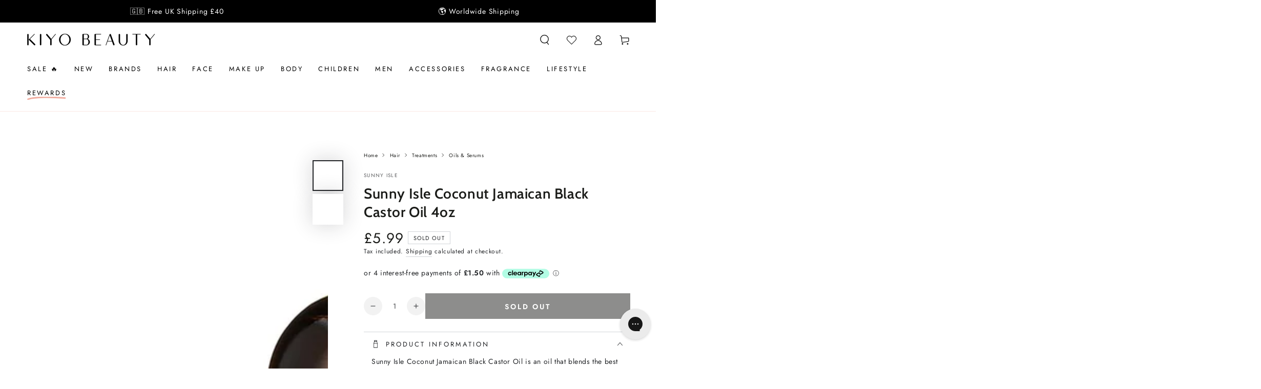

--- FILE ---
content_type: text/html; charset=utf-8
request_url: https://www.kiyobeauty.com/products/sunny-isle-coconut-jamaican-black-castor-oil-4oz
body_size: 82110
content:
<!doctype html>
<html class="no-js" lang="en">
  <head>
    <meta charset="utf-8">
    <meta http-equiv="X-UA-Compatible" content="IE=edge">
    <meta name="viewport" content="width=device-width,initial-scale=1">
    <meta name="theme-color" content="">
    <link rel="canonical" href="https://www.kiyobeauty.com/products/sunny-isle-coconut-jamaican-black-castor-oil-4oz">
    <link rel="preconnect" href="https://cdn.shopify.com" crossorigin><link rel="icon" type="image/png" href="//www.kiyobeauty.com/cdn/shop/files/favicon_2_a7feb295-8915-4a06-a0a6-e2085b3ed18f.png?crop=center&height=32&v=1721637488&width=32"><link rel="preconnect" href="https://fonts.shopifycdn.com" crossorigin><title>
      Sunny Isle Coconut Jamaican Black Castor Oil 4oz
 &ndash; Kiyo Beauty</title><meta name="description" content="Sunny Isle Coconut Jamaican Black Castor Oil is an oil that blends the best of both worlds. Our Extra Dark Jamaican Black Castor Oil is blended with our Extra Virgin Coconut Oil to perfection - 50% Extra Dark Jamaican Black Castor and 50% Extra Virgin Coconut Oil. Our Coconut Jamaican Black Castor Oil is naturally fill">

<meta property="og:site_name" content="Kiyo Beauty">
<meta property="og:url" content="https://www.kiyobeauty.com/products/sunny-isle-coconut-jamaican-black-castor-oil-4oz">
<meta property="og:title" content="Sunny Isle Coconut Jamaican Black Castor Oil 4oz">
<meta property="og:type" content="product">
<meta property="og:description" content="Sunny Isle Coconut Jamaican Black Castor Oil is an oil that blends the best of both worlds. Our Extra Dark Jamaican Black Castor Oil is blended with our Extra Virgin Coconut Oil to perfection - 50% Extra Dark Jamaican Black Castor and 50% Extra Virgin Coconut Oil. Our Coconut Jamaican Black Castor Oil is naturally fill"><meta property="og:image" content="http://www.kiyobeauty.com/cdn/shop/files/JBCOCO01_1800x1800_d4d3368c-1c9d-4ffc-848d-16fbe7bff964.webp?v=1709061365">
  <meta property="og:image:secure_url" content="https://www.kiyobeauty.com/cdn/shop/files/JBCOCO01_1800x1800_d4d3368c-1c9d-4ffc-848d-16fbe7bff964.webp?v=1709061365">
  <meta property="og:image:width" content="1200">
  <meta property="og:image:height" content="1200"><meta property="og:price:amount" content="5.99">
  <meta property="og:price:currency" content="GBP"><meta name="twitter:site" content="@kiyobeauty"><meta name="twitter:card" content="summary_large_image">
<meta name="twitter:title" content="Sunny Isle Coconut Jamaican Black Castor Oil 4oz">
<meta name="twitter:description" content="Sunny Isle Coconut Jamaican Black Castor Oil is an oil that blends the best of both worlds. Our Extra Dark Jamaican Black Castor Oil is blended with our Extra Virgin Coconut Oil to perfection - 50% Extra Dark Jamaican Black Castor and 50% Extra Virgin Coconut Oil. Our Coconut Jamaican Black Castor Oil is naturally fill">


    <script src="//www.kiyobeauty.com/cdn/shop/t/128/assets/vendor-v4.js" defer="defer"></script>
    <script src="//www.kiyobeauty.com/cdn/shop/t/128/assets/pubsub.js?v=104623417541739052901764516876" defer="defer"></script>
    <script src="//www.kiyobeauty.com/cdn/shop/t/128/assets/global.js?v=14145255031718887751764516876" defer="defer"></script>

    
    <script>window.performance && window.performance.mark && window.performance.mark('shopify.content_for_header.start');</script><meta name="facebook-domain-verification" content="ocnty7ildk6nctkyt33ers4behftm1">
<meta name="google-site-verification" content="aexEcDEb8hRImdFohapH0LgB7_d00rYlv0PDRVavroA">
<meta id="shopify-digital-wallet" name="shopify-digital-wallet" content="/11201136/digital_wallets/dialog">
<meta name="shopify-checkout-api-token" content="6b70374e58791314fd4d8a8a78eb0f8c">
<meta id="in-context-paypal-metadata" data-shop-id="11201136" data-venmo-supported="false" data-environment="production" data-locale="en_US" data-paypal-v4="true" data-currency="GBP">
<link rel="alternate" type="application/json+oembed" href="https://www.kiyobeauty.com/products/sunny-isle-coconut-jamaican-black-castor-oil-4oz.oembed">
<script async="async" src="/checkouts/internal/preloads.js?locale=en-GB"></script>
<script id="shopify-features" type="application/json">{"accessToken":"6b70374e58791314fd4d8a8a78eb0f8c","betas":["rich-media-storefront-analytics"],"domain":"www.kiyobeauty.com","predictiveSearch":true,"shopId":11201136,"locale":"en"}</script>
<script>var Shopify = Shopify || {};
Shopify.shop = "beauty-by-zara.myshopify.com";
Shopify.locale = "en";
Shopify.currency = {"active":"GBP","rate":"1.0"};
Shopify.country = "GB";
Shopify.theme = {"name":"Be Yours - BYOB Discount","id":186742210937,"schema_name":"Be Yours","schema_version":"7.2.1","theme_store_id":1399,"role":"main"};
Shopify.theme.handle = "null";
Shopify.theme.style = {"id":null,"handle":null};
Shopify.cdnHost = "www.kiyobeauty.com/cdn";
Shopify.routes = Shopify.routes || {};
Shopify.routes.root = "/";</script>
<script type="module">!function(o){(o.Shopify=o.Shopify||{}).modules=!0}(window);</script>
<script>!function(o){function n(){var o=[];function n(){o.push(Array.prototype.slice.apply(arguments))}return n.q=o,n}var t=o.Shopify=o.Shopify||{};t.loadFeatures=n(),t.autoloadFeatures=n()}(window);</script>
<script id="shop-js-analytics" type="application/json">{"pageType":"product"}</script>
<script defer="defer" async type="module" src="//www.kiyobeauty.com/cdn/shopifycloud/shop-js/modules/v2/client.init-shop-cart-sync_WVOgQShq.en.esm.js"></script>
<script defer="defer" async type="module" src="//www.kiyobeauty.com/cdn/shopifycloud/shop-js/modules/v2/chunk.common_C_13GLB1.esm.js"></script>
<script defer="defer" async type="module" src="//www.kiyobeauty.com/cdn/shopifycloud/shop-js/modules/v2/chunk.modal_CLfMGd0m.esm.js"></script>
<script type="module">
  await import("//www.kiyobeauty.com/cdn/shopifycloud/shop-js/modules/v2/client.init-shop-cart-sync_WVOgQShq.en.esm.js");
await import("//www.kiyobeauty.com/cdn/shopifycloud/shop-js/modules/v2/chunk.common_C_13GLB1.esm.js");
await import("//www.kiyobeauty.com/cdn/shopifycloud/shop-js/modules/v2/chunk.modal_CLfMGd0m.esm.js");

  window.Shopify.SignInWithShop?.initShopCartSync?.({"fedCMEnabled":true,"windoidEnabled":true});

</script>
<script>(function() {
  var isLoaded = false;
  function asyncLoad() {
    if (isLoaded) return;
    isLoaded = true;
    var urls = ["https:\/\/ecommplugins-trustboxsettings.trustpilot.com\/beauty-by-zara.myshopify.com.js?settings=1573210142312\u0026shop=beauty-by-zara.myshopify.com","https:\/\/ecommplugins-scripts.trustpilot.com\/v2.1\/js\/header.js?settings=eyJrZXkiOiJXdWhiSDlrbnNveGhYN3lIIn0=\u0026shop=beauty-by-zara.myshopify.com","https:\/\/widget.trustpilot.com\/bootstrap\/v5\/tp.widget.sync.bootstrap.min.js?shop=beauty-by-zara.myshopify.com","\/\/cdn.shopify.com\/s\/files\/1\/0875\/2064\/files\/easyslide.js?shop=beauty-by-zara.myshopify.com","https:\/\/cdn.rebuyengine.com\/onsite\/js\/rebuy.js?shop=beauty-by-zara.myshopify.com","https:\/\/cdn.rebuyengine.com\/onsite\/js\/rebuy.js?shop=beauty-by-zara.myshopify.com","\/\/backinstock.useamp.com\/widget\/6987_1767153499.js?category=bis\u0026v=6\u0026shop=beauty-by-zara.myshopify.com"];
    for (var i = 0; i < urls.length; i++) {
      var s = document.createElement('script');
      s.type = 'text/javascript';
      s.async = true;
      s.src = urls[i];
      var x = document.getElementsByTagName('script')[0];
      x.parentNode.insertBefore(s, x);
    }
  };
  if(window.attachEvent) {
    window.attachEvent('onload', asyncLoad);
  } else {
    window.addEventListener('load', asyncLoad, false);
  }
})();</script>
<script id="__st">var __st={"a":11201136,"offset":0,"reqid":"2fb77bc2-f8a6-4aad-acf5-34f15f26cc7e-1769713707","pageurl":"www.kiyobeauty.com\/products\/sunny-isle-coconut-jamaican-black-castor-oil-4oz","u":"bf163d211647","p":"product","rtyp":"product","rid":7936193659030};</script>
<script>window.ShopifyPaypalV4VisibilityTracking = true;</script>
<script id="captcha-bootstrap">!function(){'use strict';const t='contact',e='account',n='new_comment',o=[[t,t],['blogs',n],['comments',n],[t,'customer']],c=[[e,'customer_login'],[e,'guest_login'],[e,'recover_customer_password'],[e,'create_customer']],r=t=>t.map((([t,e])=>`form[action*='/${t}']:not([data-nocaptcha='true']) input[name='form_type'][value='${e}']`)).join(','),a=t=>()=>t?[...document.querySelectorAll(t)].map((t=>t.form)):[];function s(){const t=[...o],e=r(t);return a(e)}const i='password',u='form_key',d=['recaptcha-v3-token','g-recaptcha-response','h-captcha-response',i],f=()=>{try{return window.sessionStorage}catch{return}},m='__shopify_v',_=t=>t.elements[u];function p(t,e,n=!1){try{const o=window.sessionStorage,c=JSON.parse(o.getItem(e)),{data:r}=function(t){const{data:e,action:n}=t;return t[m]||n?{data:e,action:n}:{data:t,action:n}}(c);for(const[e,n]of Object.entries(r))t.elements[e]&&(t.elements[e].value=n);n&&o.removeItem(e)}catch(o){console.error('form repopulation failed',{error:o})}}const l='form_type',E='cptcha';function T(t){t.dataset[E]=!0}const w=window,h=w.document,L='Shopify',v='ce_forms',y='captcha';let A=!1;((t,e)=>{const n=(g='f06e6c50-85a8-45c8-87d0-21a2b65856fe',I='https://cdn.shopify.com/shopifycloud/storefront-forms-hcaptcha/ce_storefront_forms_captcha_hcaptcha.v1.5.2.iife.js',D={infoText:'Protected by hCaptcha',privacyText:'Privacy',termsText:'Terms'},(t,e,n)=>{const o=w[L][v],c=o.bindForm;if(c)return c(t,g,e,D).then(n);var r;o.q.push([[t,g,e,D],n]),r=I,A||(h.body.append(Object.assign(h.createElement('script'),{id:'captcha-provider',async:!0,src:r})),A=!0)});var g,I,D;w[L]=w[L]||{},w[L][v]=w[L][v]||{},w[L][v].q=[],w[L][y]=w[L][y]||{},w[L][y].protect=function(t,e){n(t,void 0,e),T(t)},Object.freeze(w[L][y]),function(t,e,n,w,h,L){const[v,y,A,g]=function(t,e,n){const i=e?o:[],u=t?c:[],d=[...i,...u],f=r(d),m=r(i),_=r(d.filter((([t,e])=>n.includes(e))));return[a(f),a(m),a(_),s()]}(w,h,L),I=t=>{const e=t.target;return e instanceof HTMLFormElement?e:e&&e.form},D=t=>v().includes(t);t.addEventListener('submit',(t=>{const e=I(t);if(!e)return;const n=D(e)&&!e.dataset.hcaptchaBound&&!e.dataset.recaptchaBound,o=_(e),c=g().includes(e)&&(!o||!o.value);(n||c)&&t.preventDefault(),c&&!n&&(function(t){try{if(!f())return;!function(t){const e=f();if(!e)return;const n=_(t);if(!n)return;const o=n.value;o&&e.removeItem(o)}(t);const e=Array.from(Array(32),(()=>Math.random().toString(36)[2])).join('');!function(t,e){_(t)||t.append(Object.assign(document.createElement('input'),{type:'hidden',name:u})),t.elements[u].value=e}(t,e),function(t,e){const n=f();if(!n)return;const o=[...t.querySelectorAll(`input[type='${i}']`)].map((({name:t})=>t)),c=[...d,...o],r={};for(const[a,s]of new FormData(t).entries())c.includes(a)||(r[a]=s);n.setItem(e,JSON.stringify({[m]:1,action:t.action,data:r}))}(t,e)}catch(e){console.error('failed to persist form',e)}}(e),e.submit())}));const S=(t,e)=>{t&&!t.dataset[E]&&(n(t,e.some((e=>e===t))),T(t))};for(const o of['focusin','change'])t.addEventListener(o,(t=>{const e=I(t);D(e)&&S(e,y())}));const B=e.get('form_key'),M=e.get(l),P=B&&M;t.addEventListener('DOMContentLoaded',(()=>{const t=y();if(P)for(const e of t)e.elements[l].value===M&&p(e,B);[...new Set([...A(),...v().filter((t=>'true'===t.dataset.shopifyCaptcha))])].forEach((e=>S(e,t)))}))}(h,new URLSearchParams(w.location.search),n,t,e,['guest_login'])})(!0,!0)}();</script>
<script integrity="sha256-4kQ18oKyAcykRKYeNunJcIwy7WH5gtpwJnB7kiuLZ1E=" data-source-attribution="shopify.loadfeatures" defer="defer" src="//www.kiyobeauty.com/cdn/shopifycloud/storefront/assets/storefront/load_feature-a0a9edcb.js" crossorigin="anonymous"></script>
<script data-source-attribution="shopify.dynamic_checkout.dynamic.init">var Shopify=Shopify||{};Shopify.PaymentButton=Shopify.PaymentButton||{isStorefrontPortableWallets:!0,init:function(){window.Shopify.PaymentButton.init=function(){};var t=document.createElement("script");t.src="https://www.kiyobeauty.com/cdn/shopifycloud/portable-wallets/latest/portable-wallets.en.js",t.type="module",document.head.appendChild(t)}};
</script>
<script data-source-attribution="shopify.dynamic_checkout.buyer_consent">
  function portableWalletsHideBuyerConsent(e){var t=document.getElementById("shopify-buyer-consent"),n=document.getElementById("shopify-subscription-policy-button");t&&n&&(t.classList.add("hidden"),t.setAttribute("aria-hidden","true"),n.removeEventListener("click",e))}function portableWalletsShowBuyerConsent(e){var t=document.getElementById("shopify-buyer-consent"),n=document.getElementById("shopify-subscription-policy-button");t&&n&&(t.classList.remove("hidden"),t.removeAttribute("aria-hidden"),n.addEventListener("click",e))}window.Shopify?.PaymentButton&&(window.Shopify.PaymentButton.hideBuyerConsent=portableWalletsHideBuyerConsent,window.Shopify.PaymentButton.showBuyerConsent=portableWalletsShowBuyerConsent);
</script>
<script data-source-attribution="shopify.dynamic_checkout.cart.bootstrap">document.addEventListener("DOMContentLoaded",(function(){function t(){return document.querySelector("shopify-accelerated-checkout-cart, shopify-accelerated-checkout")}if(t())Shopify.PaymentButton.init();else{new MutationObserver((function(e,n){t()&&(Shopify.PaymentButton.init(),n.disconnect())})).observe(document.body,{childList:!0,subtree:!0})}}));
</script>
<script id='scb4127' type='text/javascript' async='' src='https://www.kiyobeauty.com/cdn/shopifycloud/privacy-banner/storefront-banner.js'></script><link id="shopify-accelerated-checkout-styles" rel="stylesheet" media="screen" href="https://www.kiyobeauty.com/cdn/shopifycloud/portable-wallets/latest/accelerated-checkout-backwards-compat.css" crossorigin="anonymous">
<style id="shopify-accelerated-checkout-cart">
        #shopify-buyer-consent {
  margin-top: 1em;
  display: inline-block;
  width: 100%;
}

#shopify-buyer-consent.hidden {
  display: none;
}

#shopify-subscription-policy-button {
  background: none;
  border: none;
  padding: 0;
  text-decoration: underline;
  font-size: inherit;
  cursor: pointer;
}

#shopify-subscription-policy-button::before {
  box-shadow: none;
}

      </style>
<script id="sections-script" data-sections="header" defer="defer" src="//www.kiyobeauty.com/cdn/shop/t/128/compiled_assets/scripts.js?v=33875"></script>
<script>window.performance && window.performance.mark && window.performance.mark('shopify.content_for_header.end');</script>
<style data-shopify>@font-face {
  font-family: Jost;
  font-weight: 400;
  font-style: normal;
  font-display: swap;
  src: url("//www.kiyobeauty.com/cdn/fonts/jost/jost_n4.d47a1b6347ce4a4c9f437608011273009d91f2b7.woff2") format("woff2"),
       url("//www.kiyobeauty.com/cdn/fonts/jost/jost_n4.791c46290e672b3f85c3d1c651ef2efa3819eadd.woff") format("woff");
}

  @font-face {
  font-family: Jost;
  font-weight: 600;
  font-style: normal;
  font-display: swap;
  src: url("//www.kiyobeauty.com/cdn/fonts/jost/jost_n6.ec1178db7a7515114a2d84e3dd680832b7af8b99.woff2") format("woff2"),
       url("//www.kiyobeauty.com/cdn/fonts/jost/jost_n6.b1178bb6bdd3979fef38e103a3816f6980aeaff9.woff") format("woff");
}

  @font-face {
  font-family: Jost;
  font-weight: 400;
  font-style: italic;
  font-display: swap;
  src: url("//www.kiyobeauty.com/cdn/fonts/jost/jost_i4.b690098389649750ada222b9763d55796c5283a5.woff2") format("woff2"),
       url("//www.kiyobeauty.com/cdn/fonts/jost/jost_i4.fd766415a47e50b9e391ae7ec04e2ae25e7e28b0.woff") format("woff");
}

  @font-face {
  font-family: Jost;
  font-weight: 600;
  font-style: italic;
  font-display: swap;
  src: url("//www.kiyobeauty.com/cdn/fonts/jost/jost_i6.9af7e5f39e3a108c08f24047a4276332d9d7b85e.woff2") format("woff2"),
       url("//www.kiyobeauty.com/cdn/fonts/jost/jost_i6.2bf310262638f998ed206777ce0b9a3b98b6fe92.woff") format("woff");
}

  @font-face {
  font-family: Cabin;
  font-weight: 600;
  font-style: normal;
  font-display: swap;
  src: url("//www.kiyobeauty.com/cdn/fonts/cabin/cabin_n6.c6b1e64927bbec1c65aab7077888fb033480c4f7.woff2") format("woff2"),
       url("//www.kiyobeauty.com/cdn/fonts/cabin/cabin_n6.6c2e65d54c893ad9f1390da3b810b8e6cf976a4f.woff") format("woff");
}

  @font-face {
  font-family: Cabin;
  font-weight: 600;
  font-style: normal;
  font-display: swap;
  src: url("//www.kiyobeauty.com/cdn/fonts/cabin/cabin_n6.c6b1e64927bbec1c65aab7077888fb033480c4f7.woff2") format("woff2"),
       url("//www.kiyobeauty.com/cdn/fonts/cabin/cabin_n6.6c2e65d54c893ad9f1390da3b810b8e6cf976a4f.woff") format("woff");
}


  :root {
    --font-body-family: Jost, sans-serif;
    --font-body-style: normal;
    --font-body-weight: 400;

    --font-heading-family: Cabin, sans-serif;
    --font-heading-style: normal;
    --font-heading-weight: 600;

    --font-body-scale: 1.0;
    --font-heading-scale: 1.0;

    --font-navigation-family: var(--font-body-family);
    --font-navigation-size: 13px;
    --font-navigation-weight: var(--font-body-weight);
    --font-button-family: var(--font-body-family);
    --font-button-size: 14px;
    --font-button-baseline: 0.2rem;
    --font-price-family: var(--font-body-family);
    --font-price-scale: var(--font-body-scale);

    --color-base-text: 33, 35, 38;
    --color-base-background: 255, 255, 255;
    --color-base-solid-button-labels: 255, 255, 255;
    --color-base-outline-button-labels: 33, 35, 38;
    --color-base-accent: 26, 27, 24;
    --color-base-heading: 26, 27, 24;
    --color-base-border: 210, 213, 217;
    --color-placeholder: 243, 243, 243;
    --color-overlay: 33, 35, 38;
    --color-keyboard-focus: 135, 173, 245;
    --color-shadow: 168, 232, 226;
    --shadow-opacity: 1;

    --color-background-dark: 235, 235, 235;
    --color-price: #1a1b18;
    --color-sale-price: #d72c0d;
    --color-sale-badge-background: #d72c0d;
    --color-reviews: #ffb503;
    --color-critical: #d72c0d;
    --color-success: #008060;
    --color-highlight: 187, 255, 0;

    --payment-terms-background-color: #ffffff;
    --page-width: 140rem;
    --page-width-margin: 0rem;

    --card-color-scheme: var(--color-placeholder);
    --card-text-alignment: center;
    --card-flex-alignment: center;
    --card-image-padding: 0px;
    --card-border-width: 0px;
    --card-radius: 0px;
    --card-shadow-horizontal-offset: 0px;
    --card-shadow-vertical-offset: 0px;
    
    --button-radius: 0px;
    --button-border-width: 1px;
    --button-shadow-horizontal-offset: 0px;
    --button-shadow-vertical-offset: 0px;

    --spacing-sections-desktop: 0px;
    --spacing-sections-mobile: 0px;

    --gradient-free-ship-progress: linear-gradient(325deg,#F9423A 0,#F1E04D 100%);
    --gradient-free-ship-complete: linear-gradient(325deg, #049cff 0, #35ee7a 100%);
  }

  *,
  *::before,
  *::after {
    box-sizing: inherit;
  }

  html {
    box-sizing: border-box;
    font-size: calc(var(--font-body-scale) * 62.5%);
    height: 100%;
  }

  body {
    min-height: 100%;
    margin: 0;
    font-size: 1.5rem;
    letter-spacing: 0.06rem;
    line-height: calc(1 + 0.8 / var(--font-body-scale));
    font-family: var(--font-body-family);
    font-style: var(--font-body-style);
    font-weight: var(--font-body-weight);
  }

  @media screen and (min-width: 750px) {
    body {
      font-size: 1.6rem;
    }
  }</style><svg viewBox="0 0 122 53" fill="none" style="display:none;"><defs><path id="hlCircle" d="M119.429 6.64904C100.715 1.62868 55.3088 -4.62247 23.3966 10.5358C-8.5157 25.694 0.331084 39.5052 9.60732 45.0305C18.8835 50.5558 53.0434 57.468 96.7751 45.0305C111.541 40.8309 135.673 24.379 109.087 13.4508C105.147 11.8313 93.2293 8.5924 77.0761 8.5924" stroke="currentColor" stroke-linecap="round" stroke-linejoin="round"></path></defs></svg><link href="//www.kiyobeauty.com/cdn/shop/t/128/assets/base.css?v=150714394067228154021764516876" rel="stylesheet" type="text/css" media="all" /><link rel="stylesheet" href="//www.kiyobeauty.com/cdn/shop/t/128/assets/apps.css?v=58555770612562691921764516876" media="print" fetchpriority="low" onload="this.media='all'"><link rel="preload" as="font" href="//www.kiyobeauty.com/cdn/fonts/jost/jost_n4.d47a1b6347ce4a4c9f437608011273009d91f2b7.woff2" type="font/woff2" crossorigin><link rel="preload" as="font" href="//www.kiyobeauty.com/cdn/fonts/cabin/cabin_n6.c6b1e64927bbec1c65aab7077888fb033480c4f7.woff2" type="font/woff2" crossorigin><link rel="stylesheet" href="//www.kiyobeauty.com/cdn/shop/t/128/assets/component-predictive-search.css?v=94320327991181004901764516876" media="print" onload="this.media='all'"><link rel="stylesheet" href="//www.kiyobeauty.com/cdn/shop/t/128/assets/component-color-swatches.css?v=9330494655392753921764516876" media="print" onload="this.media='all'"><script>
  document.documentElement.classList.replace('no-js', 'js');

  window.theme = window.theme || {};

  theme.routes = {
    root_url: '/',
    cart_url: '/cart',
    cart_add_url: '/cart/add',
    cart_change_url: '/cart/change',
    cart_update_url: '/cart/update',
    search_url: '/search',
    predictive_search_url: '/search/suggest'
  };

  theme.cartStrings = {
    error: `There was an error while updating your cart. Please try again.`,
    quantityError: `You can only add [quantity] of this item to your cart.`
  };

  theme.variantStrings = {
    addToCart: `Add to cart`,
    soldOut: `Sold out`,
    unavailable: `Unavailable`,
    preOrder: `Pre-order`
  };

  theme.accessibilityStrings = {
    imageAvailable: `Image [index] is now available in gallery view`,
    shareSuccess: `Link copied to clipboard!`
  }

  theme.dateStrings = {
    d: `D`,
    day: `Day`,
    days: `Days`,
    hour: `Hour`,
    hours: `Hours`,
    minute: `Min`,
    minutes: `Mins`,
    second: `Sec`,
    seconds: `Secs`
  };theme.shopSettings = {
    moneyFormat: "\u003cspan class=money\u003e£{{amount}} \u003c\/span\u003e",
    isoCode: "GBP",
    cartDrawer: true,
    currencyCode: false,
    giftwrapRate: 'product'
  };

  theme.settings = {
    themeName: 'Be Yours',
    themeVersion: '7.2.1',
    agencyId: ''
  };
</script>
<script src="https://cdnjs.cloudflare.com/ajax/libs/jquery/3.7.1/jquery.min.js" integrity="sha512-v2CJ7UaYy4JwqLDIrZUI/4hqeoQieOmAZNXBeQyjo21dadnwR+8ZaIJVT8EE2iyI61OV8e6M8PP2/4hpQINQ/g==" crossorigin="anonymous" referrerpolicy="no-referrer"></script>
    <style>
#rebuy-cart {
  display: none!important;
}
.loyalty-lion-sca {
  display: none;
}
.loyalty-lion-sca:nth-of-type(1) {
  display: block;
}
.divOnCheckout {
      	width: 100%;
        position: absolute;
        top: 0;
        cursor: pointer;
        display: block!important;
      }
.cart-drawer {
  display: none!important;
}
.is-visible .rebuy-cart__flyout {
  margin: 0;
  border-radius: 0;
}
.rebuy-cart__flyout-title {
  text-align: left;
}
.rebuy-cart__flyout-item-product-title {
  font-weight: unset;
  text-decoration: unset;
}
.rebuy-cart__flyout-item-quantity-widget-label {
  border-width: 0 0;
}
.rebuy-cart__flyout-close {
  background: #EEEEEE;
  border-radius: 50%;
}
.rebuy-widget .rebuy-button.rebuy-button {
  background: #1A1B18;
  border-radius: 0;
  border-color: #1A1B18;
}
.rebuy-button.rebuy-cart__checkout-button {
  background: #1A1B18;
  border-radius: 0;
  border-color: #1A1B18;
  margin-bottom: 10px;
  text-transform: uppercase;
}
.rebuy-cart__flyout * {
  font-family: "Harmonia Sans", sans-serif;
}
.rebuy-button.rebuy-cart__continue-shopping-button {
  border-color: #1A1B18;
  color: #1A1B18;
  border-radius: 0;
  text-transform: uppercase;
}
.rebuy-cart__flyout-installments a {
  color: #1A1B18;
}
.rebuy-cart__flyout-actions {
  position: relative;
}

#trustpilot-widget-trustbox-1-wrapper {
  display: none;
}
.rebuy-select, .rebuy-widget .rebuy-select, select.rebuy-select, .rebuy-widget select.rebuy-select {
    background: transparent;
    border-radius: 0;
    border: 1px solid #000;
}
.rebuy-select:focus, .rebuy-widget .rebuy-select:focus, select.rebuy-select:focus, .rebuy-widget select.rebuy-select:focus {
  border: 0!important;
}
.rebuy-button, .rebuy-widget .rebuy-button, .rebuy-cart__flyout-empty-cart a {
  background: #1A1B18;
  border-radius: 0;
  border-color: #1A1B18;
  margin-bottom: 10px;
}
.rebuy-checkbox {
    aspect-ratio: 1;
    border: 1px solid black!important;
    border-radius: 0;
}
.rebuy-checkbox:checked {
  background: #000!important;
}
.widget-type-dynamic-bundle {
  background: #fff!important;
}
.iwish_float_wrapper {
  opacity: 0;
}
.rebuy-product-options {
  position: relative;
}
.rebuy-product-options:after {
  content: '';
  height: 10px;
  width: 10px;
  border-right: 1px solid #000;
  border-bottom: 1px solid #000;
  position: absolute;
  top: 50%;
  right: 20px;
  transform: rotate(45deg) translateY(-100%);
}
.rebuy-bundle * {
  font-family: "Harmonia Sans", sans-serif;
}
.rebuy-bundle > * {
  order: 0!important;
}
.rebuy-bundle .rebuy-bundle__actions {
  order: 1!important;
}
#rebuy-widget-21024 {
  padding: 20px;
  border: 1px solid #D3D5D9;
}
.rebuy-widget.widget-type-dynamic-bundle .rebuy-bundle__images {
  flex-wrap: nowrap!important;
}

@media only screen and (max-width: 600px) {
  .header__icon {
    width: 3.2rem;
  }
}

.rebuy-cart__progress-bar-meter-fill.rebuy-cart__progress-bar-meter-fill {
  background: #FACAC1;
}
#rebuy-widget-156111#rebuy-widget-156111 {
  background: #facac1;
  padding: 20px 0;
  position: relative;
}
#rebuy-widget-156111#rebuy-widget-156111:before {
    content: '';
    position: absolute;
    height: 100%;
    width: 20px;
    left: -20px;
    top: 0;
    z-index: 1;
    background: #facac1;
}
#rebuy-widget-156111#rebuy-widget-156111:after {
    content: '';
    position: absolute;
    height: 100%;
    width: 20px;
    right: -20px;
    top: 0;
    z-index: 1;
    background: #facac1;
}

@media only screen and (min-width: 600px) {
  
}
@media only screen and (max-width: 600px) {
  .header__icon.iwDeskLink {
    display: flex!important;
  }
}
.rebuy-widget .rebuy-product-title, .rebuy-modal__product-title {
      font-size: 13px;
    line-height: 15px;
}
.rebuy-cart__flyout-item-info:has(.rebuy-cart__flyout-item-discount-message) .rebuy-cart__flyout-item-quantity {
  opacity: 0;
  pointer-events: none;
}
div:empty {
  display: unset;
}
.rebuy-modal-visible.rebuy-modal-visible, .rebuy-cart-visible.rebuy-cart-visible, .rebuy-bundle-builder-container-visible.rebuy-bundle-builder-container-visible {
  overflow: unset!important;
}
</style>
    <script>
      if (window.location.href.includes("form_type=customer#ContactFooter")){
        window.location.href='/pages/newsletter-thank-you?alreadysubscribed'
      }else if (window.location.href.includes("?customer_posted=true")){
        window.location.href='/pages/newsletter-thank-you'
      }
    </script>
    <style>
      .rebuy-cart__flyout-item-property.property-key-maximum-quantity {
        display: none;
      }
      .property-key-_discount.property-value-true .rebuy-cart__flyout-item-quantity {
        display: none;
      }
      .property-key-_discount.property-value-true .rebuy-cart__flyout-item-remove {
        display: none;
      }
      .rebuy-cart__flyout-item-bundle-show-button {
        display: none;
      }
      .tag-bundles .rebuy-cart__flyout-item-quantity-widget {
        opacity: 0.4;
        pointer-events: none;
      }
      .card-bundle add-to-cart{
        display: none!important;
      }
      .rebuy-widget.widget-type-dynamic-bundle .rebuy-bundle .rebuy-product-block .rebuy-product-info .rebuy-product-title-link {
        white-space: unset!important;
      }
    </style>
    
    
<style id="dd-active-discount-styles">:root{
      --fg-bg: #ffd8d1;
      --fg-br: #000000;
      --fg-tx: #111111;
      --fg-fs: 14px;
      --fg-fw: 600;
    }.dd-label-row{display:block;flex-wrap:wrap;gap:8px;align-items:center}
  .dd-label-stack{display:flex;flex-direction:column;gap:6px;align-items:flex-start}
  .dd-freegift-badge{
    display:inline-flex;align-items:center;gap:.4em;
    padding:.35em .7em;border:1px solid var(--fg-br, #111);
    background:var(--fg-bg, #fffbe6);color:var(--fg-tx, #111);
    font-size:var(--fg-fs, 12px);font-weight:var(--fg-fw, 700);
    text-transform:uppercase;line-height:1;white-space:nowrap;
  }

  .dd-badge {
    position: relative;
  }
</style>


  <!-- BEGIN app block: shopify://apps/loyalty-rewards-and-referrals/blocks/embed-main/6f172e67-4106-4ac0-89c5-b32a069b3101 -->

<style
  type='text/css'
  data-lion-app-styles='main'
  data-lion-app-styles-settings='{&quot;primary_color&quot;:&quot;#4d384b&quot;,&quot;secondary_color&quot;:&quot;#126bbf&quot;,&quot;icon_color&quot;:&quot;#126bbf&quot;,&quot;button_size&quot;:&quot;medium&quot;,&quot;button_border_radius&quot;:4,&quot;button_primary_background_color&quot;:&quot;#4d384b&quot;,&quot;button_primary_text_color&quot;:&quot;#ffffff&quot;,&quot;button_neutral_background_color&quot;:&quot;#757575&quot;,&quot;button_neutral_text_color&quot;:&quot;#ffffff&quot;}'
></style>


<!-- END app block --><!-- BEGIN app block: shopify://apps/triplewhale/blocks/triple_pixel_snippet/483d496b-3f1a-4609-aea7-8eee3b6b7a2a --><link rel='preconnect dns-prefetch' href='https://api.config-security.com/' crossorigin />
<link rel='preconnect dns-prefetch' href='https://conf.config-security.com/' crossorigin />
<script>
/* >> TriplePixel :: start*/
window.TriplePixelData={TripleName:"beauty-by-zara.myshopify.com",ver:"2.16",plat:"SHOPIFY",isHeadless:false,src:'SHOPIFY_EXT',product:{id:"7936193659030",name:`Sunny Isle Coconut Jamaican Black Castor Oil 4oz`,price:"5.99",variant:"43162493157526"},search:"",collection:"",cart:"",template:"product",curr:"GBP" || "GBP"},function(W,H,A,L,E,_,B,N){function O(U,T,P,H,R){void 0===R&&(R=!1),H=new XMLHttpRequest,P?(H.open("POST",U,!0),H.setRequestHeader("Content-Type","text/plain")):H.open("GET",U,!0),H.send(JSON.stringify(P||{})),H.onreadystatechange=function(){4===H.readyState&&200===H.status?(R=H.responseText,U.includes("/first")?eval(R):P||(N[B]=R)):(299<H.status||H.status<200)&&T&&!R&&(R=!0,O(U,T-1,P))}}if(N=window,!N[H+"sn"]){N[H+"sn"]=1,L=function(){return Date.now().toString(36)+"_"+Math.random().toString(36)};try{A.setItem(H,1+(0|A.getItem(H)||0)),(E=JSON.parse(A.getItem(H+"U")||"[]")).push({u:location.href,r:document.referrer,t:Date.now(),id:L()}),A.setItem(H+"U",JSON.stringify(E))}catch(e){}var i,m,p;A.getItem('"!nC`')||(_=A,A=N,A[H]||(E=A[H]=function(t,e,i){return void 0===i&&(i=[]),"State"==t?E.s:(W=L(),(E._q=E._q||[]).push([W,t,e].concat(i)),W)},E.s="Installed",E._q=[],E.ch=W,B="configSecurityConfModel",N[B]=1,O("https://conf.config-security.com/model",5),i=L(),m=A[atob("c2NyZWVu")],_.setItem("di_pmt_wt",i),p={id:i,action:"profile",avatar:_.getItem("auth-security_rand_salt_"),time:m[atob("d2lkdGg=")]+":"+m[atob("aGVpZ2h0")],host:A.TriplePixelData.TripleName,plat:A.TriplePixelData.plat,url:window.location.href.slice(0,500),ref:document.referrer,ver:A.TriplePixelData.ver},O("https://api.config-security.com/event",5,p),O("https://api.config-security.com/first?host=".concat(p.host,"&plat=").concat(p.plat),5)))}}("","TriplePixel",localStorage);
/* << TriplePixel :: end*/
</script>



<!-- END app block --><!-- BEGIN app block: shopify://apps/instafeed/blocks/head-block/c447db20-095d-4a10-9725-b5977662c9d5 --><link rel="preconnect" href="https://cdn.nfcube.com/">
<link rel="preconnect" href="https://scontent.cdninstagram.com/">


  <script>
    document.addEventListener('DOMContentLoaded', function () {
      let instafeedScript = document.createElement('script');

      
        instafeedScript.src = 'https://cdn.nfcube.com/instafeed-cffe084e66b89919c08e9d7c4d9a908e.js';
      

      document.body.appendChild(instafeedScript);
    });
  </script>





<!-- END app block --><!-- BEGIN app block: shopify://apps/gorgias-live-chat-helpdesk/blocks/gorgias/a66db725-7b96-4e3f-916e-6c8e6f87aaaa -->
<script defer data-gorgias-loader-chat src="https://config.gorgias.chat/bundle-loader/shopify/beauty-by-zara.myshopify.com"></script>


<script defer data-gorgias-loader-convert  src="https://content.9gtb.com/loader.js"></script>


<script defer data-gorgias-loader-mailto-replace  src="https://config.gorgias.help/api/contact-forms/replace-mailto-script.js?shopName=beauty-by-zara"></script>


<!-- END app block --><!-- BEGIN app block: shopify://apps/klaviyo-email-marketing-sms/blocks/klaviyo-onsite-embed/2632fe16-c075-4321-a88b-50b567f42507 -->












  <script async src="https://static.klaviyo.com/onsite/js/X7DtD2/klaviyo.js?company_id=X7DtD2"></script>
  <script>!function(){if(!window.klaviyo){window._klOnsite=window._klOnsite||[];try{window.klaviyo=new Proxy({},{get:function(n,i){return"push"===i?function(){var n;(n=window._klOnsite).push.apply(n,arguments)}:function(){for(var n=arguments.length,o=new Array(n),w=0;w<n;w++)o[w]=arguments[w];var t="function"==typeof o[o.length-1]?o.pop():void 0,e=new Promise((function(n){window._klOnsite.push([i].concat(o,[function(i){t&&t(i),n(i)}]))}));return e}}})}catch(n){window.klaviyo=window.klaviyo||[],window.klaviyo.push=function(){var n;(n=window._klOnsite).push.apply(n,arguments)}}}}();</script>

  
    <script id="viewed_product">
      if (item == null) {
        var _learnq = _learnq || [];

        var MetafieldReviews = null
        var MetafieldYotpoRating = null
        var MetafieldYotpoCount = null
        var MetafieldLooxRating = null
        var MetafieldLooxCount = null
        var okendoProduct = null
        var okendoProductReviewCount = null
        var okendoProductReviewAverageValue = null
        try {
          // The following fields are used for Customer Hub recently viewed in order to add reviews.
          // This information is not part of __kla_viewed. Instead, it is part of __kla_viewed_reviewed_items
          MetafieldReviews = {};
          MetafieldYotpoRating = null
          MetafieldYotpoCount = null
          MetafieldLooxRating = null
          MetafieldLooxCount = null

          okendoProduct = null
          // If the okendo metafield is not legacy, it will error, which then requires the new json formatted data
          if (okendoProduct && 'error' in okendoProduct) {
            okendoProduct = null
          }
          okendoProductReviewCount = okendoProduct ? okendoProduct.reviewCount : null
          okendoProductReviewAverageValue = okendoProduct ? okendoProduct.reviewAverageValue : null
        } catch (error) {
          console.error('Error in Klaviyo onsite reviews tracking:', error);
        }

        var item = {
          Name: "Sunny Isle Coconut Jamaican Black Castor Oil 4oz",
          ProductID: 7936193659030,
          Categories: ["All Products","Body","Boost All (No Change)","Hair","Oils \u0026 Serums"],
          ImageURL: "https://www.kiyobeauty.com/cdn/shop/files/JBCOCO01_1800x1800_d4d3368c-1c9d-4ffc-848d-16fbe7bff964_grande.webp?v=1709061365",
          URL: "https://www.kiyobeauty.com/products/sunny-isle-coconut-jamaican-black-castor-oil-4oz",
          Brand: "Sunny Isle",
          Price: "£5.99 ",
          Value: "5.99",
          CompareAtPrice: "£0.00 "
        };
        _learnq.push(['track', 'Viewed Product', item]);
        _learnq.push(['trackViewedItem', {
          Title: item.Name,
          ItemId: item.ProductID,
          Categories: item.Categories,
          ImageUrl: item.ImageURL,
          Url: item.URL,
          Metadata: {
            Brand: item.Brand,
            Price: item.Price,
            Value: item.Value,
            CompareAtPrice: item.CompareAtPrice
          },
          metafields:{
            reviews: MetafieldReviews,
            yotpo:{
              rating: MetafieldYotpoRating,
              count: MetafieldYotpoCount,
            },
            loox:{
              rating: MetafieldLooxRating,
              count: MetafieldLooxCount,
            },
            okendo: {
              rating: okendoProductReviewAverageValue,
              count: okendoProductReviewCount,
            }
          }
        }]);
      }
    </script>
  




  <script>
    window.klaviyoReviewsProductDesignMode = false
  </script>







<!-- END app block --><!-- BEGIN app block: shopify://apps/loyalty-rewards-and-referrals/blocks/embed-sdk/6f172e67-4106-4ac0-89c5-b32a069b3101 -->

<style
  type='text/css'
  data-lion-app-styles='main'
  data-lion-app-styles-settings='{&quot;disableBundledCSS&quot;:false,&quot;disableBundledFonts&quot;:false,&quot;useClassIsolator&quot;:false}'
></style>

<!-- loyaltylion.snippet.version=2c51eebe71+8174 -->

<script>
  
  !function(t,n){function o(n){var o=t.getElementsByTagName("script")[0],i=t.createElement("script");i.src=n,i.crossOrigin="",o.parentNode.insertBefore(i,o)}if(!n.isLoyaltyLion){window.loyaltylion=n,void 0===window.lion&&(window.lion=n),n.version=2,n.isLoyaltyLion=!0;var i=new Date,e=i.getFullYear().toString()+i.getMonth().toString()+i.getDate().toString();o("https://sdk.loyaltylion.net/static/2/loader.js?t="+e);var r=!1;n.init=function(t){if(r)throw new Error("Cannot call lion.init more than once");r=!0;var a=n._token=t.token;if(!a)throw new Error("Token must be supplied to lion.init");for(var l=[],s="_push configure bootstrap shutdown on removeListener authenticateCustomer".split(" "),c=0;c<s.length;c+=1)!function(t,n){t[n]=function(){l.push([n,Array.prototype.slice.call(arguments,0)])}}(n,s[c]);o("https://sdk.loyaltylion.net/sdk/start/"+a+".js?t="+e+i.getHours().toString()),n._initData=t,n._buffer=l}}}(document,window.loyaltylion||[]);

  
    
      loyaltylion.init(
        { token: "ef5e7998efb0e68f7094ba640170da74" }
      );
    
  

  loyaltylion.configure({
    disableBundledCSS: false,
    disableBundledFonts: false,
    useClassIsolator: false,
  })

  
</script>



<!-- END app block --><script src="https://cdn.shopify.com/extensions/019c0aab-1ccb-7438-bd62-ba0403e1b78e/wishlist-shopify-app-646/assets/addtowishlistbutton.js" type="text/javascript" defer="defer"></script>
<link href="https://cdn.shopify.com/extensions/019c0aab-1ccb-7438-bd62-ba0403e1b78e/wishlist-shopify-app-646/assets/addtowishlistbutton.css" rel="stylesheet" type="text/css" media="all">
<script src="https://cdn.shopify.com/extensions/019c0aab-1ccb-7438-bd62-ba0403e1b78e/wishlist-shopify-app-646/assets/wishlistcollections.js" type="text/javascript" defer="defer"></script>
<link href="https://cdn.shopify.com/extensions/019c0aab-1ccb-7438-bd62-ba0403e1b78e/wishlist-shopify-app-646/assets/wishlistcollections.css" rel="stylesheet" type="text/css" media="all">
<script src="https://cdn.shopify.com/extensions/128bf8df-35f8-4bee-8bb4-b0ebe6eff35c/clearpay-on-site-messaging-1/assets/messaging-lib-loader.js" type="text/javascript" defer="defer"></script>
<script src="https://cdn.shopify.com/extensions/019c0b22-54dd-7375-8e31-24c3368c87ba/rebuy-personalization-engine-256/assets/rebuy-extensions.js" type="text/javascript" defer="defer"></script>
<script src="https://cdn.shopify.com/extensions/019b8d54-2388-79d8-becc-d32a3afe2c7a/omnisend-50/assets/omnisend-in-shop.js" type="text/javascript" defer="defer"></script>
<link href="https://monorail-edge.shopifysvc.com" rel="dns-prefetch">
<script>(function(){if ("sendBeacon" in navigator && "performance" in window) {try {var session_token_from_headers = performance.getEntriesByType('navigation')[0].serverTiming.find(x => x.name == '_s').description;} catch {var session_token_from_headers = undefined;}var session_cookie_matches = document.cookie.match(/_shopify_s=([^;]*)/);var session_token_from_cookie = session_cookie_matches && session_cookie_matches.length === 2 ? session_cookie_matches[1] : "";var session_token = session_token_from_headers || session_token_from_cookie || "";function handle_abandonment_event(e) {var entries = performance.getEntries().filter(function(entry) {return /monorail-edge.shopifysvc.com/.test(entry.name);});if (!window.abandonment_tracked && entries.length === 0) {window.abandonment_tracked = true;var currentMs = Date.now();var navigation_start = performance.timing.navigationStart;var payload = {shop_id: 11201136,url: window.location.href,navigation_start,duration: currentMs - navigation_start,session_token,page_type: "product"};window.navigator.sendBeacon("https://monorail-edge.shopifysvc.com/v1/produce", JSON.stringify({schema_id: "online_store_buyer_site_abandonment/1.1",payload: payload,metadata: {event_created_at_ms: currentMs,event_sent_at_ms: currentMs}}));}}window.addEventListener('pagehide', handle_abandonment_event);}}());</script>
<script id="web-pixels-manager-setup">(function e(e,d,r,n,o){if(void 0===o&&(o={}),!Boolean(null===(a=null===(i=window.Shopify)||void 0===i?void 0:i.analytics)||void 0===a?void 0:a.replayQueue)){var i,a;window.Shopify=window.Shopify||{};var t=window.Shopify;t.analytics=t.analytics||{};var s=t.analytics;s.replayQueue=[],s.publish=function(e,d,r){return s.replayQueue.push([e,d,r]),!0};try{self.performance.mark("wpm:start")}catch(e){}var l=function(){var e={modern:/Edge?\/(1{2}[4-9]|1[2-9]\d|[2-9]\d{2}|\d{4,})\.\d+(\.\d+|)|Firefox\/(1{2}[4-9]|1[2-9]\d|[2-9]\d{2}|\d{4,})\.\d+(\.\d+|)|Chrom(ium|e)\/(9{2}|\d{3,})\.\d+(\.\d+|)|(Maci|X1{2}).+ Version\/(15\.\d+|(1[6-9]|[2-9]\d|\d{3,})\.\d+)([,.]\d+|)( \(\w+\)|)( Mobile\/\w+|) Safari\/|Chrome.+OPR\/(9{2}|\d{3,})\.\d+\.\d+|(CPU[ +]OS|iPhone[ +]OS|CPU[ +]iPhone|CPU IPhone OS|CPU iPad OS)[ +]+(15[._]\d+|(1[6-9]|[2-9]\d|\d{3,})[._]\d+)([._]\d+|)|Android:?[ /-](13[3-9]|1[4-9]\d|[2-9]\d{2}|\d{4,})(\.\d+|)(\.\d+|)|Android.+Firefox\/(13[5-9]|1[4-9]\d|[2-9]\d{2}|\d{4,})\.\d+(\.\d+|)|Android.+Chrom(ium|e)\/(13[3-9]|1[4-9]\d|[2-9]\d{2}|\d{4,})\.\d+(\.\d+|)|SamsungBrowser\/([2-9]\d|\d{3,})\.\d+/,legacy:/Edge?\/(1[6-9]|[2-9]\d|\d{3,})\.\d+(\.\d+|)|Firefox\/(5[4-9]|[6-9]\d|\d{3,})\.\d+(\.\d+|)|Chrom(ium|e)\/(5[1-9]|[6-9]\d|\d{3,})\.\d+(\.\d+|)([\d.]+$|.*Safari\/(?![\d.]+ Edge\/[\d.]+$))|(Maci|X1{2}).+ Version\/(10\.\d+|(1[1-9]|[2-9]\d|\d{3,})\.\d+)([,.]\d+|)( \(\w+\)|)( Mobile\/\w+|) Safari\/|Chrome.+OPR\/(3[89]|[4-9]\d|\d{3,})\.\d+\.\d+|(CPU[ +]OS|iPhone[ +]OS|CPU[ +]iPhone|CPU IPhone OS|CPU iPad OS)[ +]+(10[._]\d+|(1[1-9]|[2-9]\d|\d{3,})[._]\d+)([._]\d+|)|Android:?[ /-](13[3-9]|1[4-9]\d|[2-9]\d{2}|\d{4,})(\.\d+|)(\.\d+|)|Mobile Safari.+OPR\/([89]\d|\d{3,})\.\d+\.\d+|Android.+Firefox\/(13[5-9]|1[4-9]\d|[2-9]\d{2}|\d{4,})\.\d+(\.\d+|)|Android.+Chrom(ium|e)\/(13[3-9]|1[4-9]\d|[2-9]\d{2}|\d{4,})\.\d+(\.\d+|)|Android.+(UC? ?Browser|UCWEB|U3)[ /]?(15\.([5-9]|\d{2,})|(1[6-9]|[2-9]\d|\d{3,})\.\d+)\.\d+|SamsungBrowser\/(5\.\d+|([6-9]|\d{2,})\.\d+)|Android.+MQ{2}Browser\/(14(\.(9|\d{2,})|)|(1[5-9]|[2-9]\d|\d{3,})(\.\d+|))(\.\d+|)|K[Aa][Ii]OS\/(3\.\d+|([4-9]|\d{2,})\.\d+)(\.\d+|)/},d=e.modern,r=e.legacy,n=navigator.userAgent;return n.match(d)?"modern":n.match(r)?"legacy":"unknown"}(),u="modern"===l?"modern":"legacy",c=(null!=n?n:{modern:"",legacy:""})[u],f=function(e){return[e.baseUrl,"/wpm","/b",e.hashVersion,"modern"===e.buildTarget?"m":"l",".js"].join("")}({baseUrl:d,hashVersion:r,buildTarget:u}),m=function(e){var d=e.version,r=e.bundleTarget,n=e.surface,o=e.pageUrl,i=e.monorailEndpoint;return{emit:function(e){var a=e.status,t=e.errorMsg,s=(new Date).getTime(),l=JSON.stringify({metadata:{event_sent_at_ms:s},events:[{schema_id:"web_pixels_manager_load/3.1",payload:{version:d,bundle_target:r,page_url:o,status:a,surface:n,error_msg:t},metadata:{event_created_at_ms:s}}]});if(!i)return console&&console.warn&&console.warn("[Web Pixels Manager] No Monorail endpoint provided, skipping logging."),!1;try{return self.navigator.sendBeacon.bind(self.navigator)(i,l)}catch(e){}var u=new XMLHttpRequest;try{return u.open("POST",i,!0),u.setRequestHeader("Content-Type","text/plain"),u.send(l),!0}catch(e){return console&&console.warn&&console.warn("[Web Pixels Manager] Got an unhandled error while logging to Monorail."),!1}}}}({version:r,bundleTarget:l,surface:e.surface,pageUrl:self.location.href,monorailEndpoint:e.monorailEndpoint});try{o.browserTarget=l,function(e){var d=e.src,r=e.async,n=void 0===r||r,o=e.onload,i=e.onerror,a=e.sri,t=e.scriptDataAttributes,s=void 0===t?{}:t,l=document.createElement("script"),u=document.querySelector("head"),c=document.querySelector("body");if(l.async=n,l.src=d,a&&(l.integrity=a,l.crossOrigin="anonymous"),s)for(var f in s)if(Object.prototype.hasOwnProperty.call(s,f))try{l.dataset[f]=s[f]}catch(e){}if(o&&l.addEventListener("load",o),i&&l.addEventListener("error",i),u)u.appendChild(l);else{if(!c)throw new Error("Did not find a head or body element to append the script");c.appendChild(l)}}({src:f,async:!0,onload:function(){if(!function(){var e,d;return Boolean(null===(d=null===(e=window.Shopify)||void 0===e?void 0:e.analytics)||void 0===d?void 0:d.initialized)}()){var d=window.webPixelsManager.init(e)||void 0;if(d){var r=window.Shopify.analytics;r.replayQueue.forEach((function(e){var r=e[0],n=e[1],o=e[2];d.publishCustomEvent(r,n,o)})),r.replayQueue=[],r.publish=d.publishCustomEvent,r.visitor=d.visitor,r.initialized=!0}}},onerror:function(){return m.emit({status:"failed",errorMsg:"".concat(f," has failed to load")})},sri:function(e){var d=/^sha384-[A-Za-z0-9+/=]+$/;return"string"==typeof e&&d.test(e)}(c)?c:"",scriptDataAttributes:o}),m.emit({status:"loading"})}catch(e){m.emit({status:"failed",errorMsg:(null==e?void 0:e.message)||"Unknown error"})}}})({shopId: 11201136,storefrontBaseUrl: "https://www.kiyobeauty.com",extensionsBaseUrl: "https://extensions.shopifycdn.com/cdn/shopifycloud/web-pixels-manager",monorailEndpoint: "https://monorail-edge.shopifysvc.com/unstable/produce_batch",surface: "storefront-renderer",enabledBetaFlags: ["2dca8a86"],webPixelsConfigList: [{"id":"2293825913","configuration":"{\"accountID\":\"X7DtD2\",\"webPixelConfig\":\"eyJlbmFibGVBZGRlZFRvQ2FydEV2ZW50cyI6IHRydWV9\"}","eventPayloadVersion":"v1","runtimeContext":"STRICT","scriptVersion":"524f6c1ee37bacdca7657a665bdca589","type":"APP","apiClientId":123074,"privacyPurposes":["ANALYTICS","MARKETING"],"dataSharingAdjustments":{"protectedCustomerApprovalScopes":["read_customer_address","read_customer_email","read_customer_name","read_customer_personal_data","read_customer_phone"]}},{"id":"1994260857","configuration":"{\"shopId\":\"beauty-by-zara.myshopify.com\"}","eventPayloadVersion":"v1","runtimeContext":"STRICT","scriptVersion":"674c31de9c131805829c42a983792da6","type":"APP","apiClientId":2753413,"privacyPurposes":["ANALYTICS","MARKETING","SALE_OF_DATA"],"dataSharingAdjustments":{"protectedCustomerApprovalScopes":["read_customer_address","read_customer_email","read_customer_name","read_customer_personal_data","read_customer_phone"]}},{"id":"1520632185","configuration":"{\"swymApiEndpoint\":\"https:\/\/swymstore-v3premium-01.swymrelay.com\",\"swymTier\":\"v3premium-01\"}","eventPayloadVersion":"v1","runtimeContext":"STRICT","scriptVersion":"5b6f6917e306bc7f24523662663331c0","type":"APP","apiClientId":1350849,"privacyPurposes":["ANALYTICS","MARKETING","PREFERENCES"],"dataSharingAdjustments":{"protectedCustomerApprovalScopes":["read_customer_email","read_customer_name","read_customer_personal_data","read_customer_phone"]}},{"id":"1467974009","configuration":"{\"publicKey\":\"pub_70727c63adce874d8553\",\"apiUrl\":\"https:\\\/\\\/tracking.refersion.com\"}","eventPayloadVersion":"v1","runtimeContext":"STRICT","scriptVersion":"0fb80394591dba97de0fece487c9c5e4","type":"APP","apiClientId":147004,"privacyPurposes":["ANALYTICS","SALE_OF_DATA"],"dataSharingAdjustments":{"protectedCustomerApprovalScopes":["read_customer_email","read_customer_name","read_customer_personal_data"]}},{"id":"479166614","configuration":"{\"config\":\"{\\\"google_tag_ids\\\":[\\\"G-PNVTMZVKJW\\\",\\\"AW-992571232\\\",\\\"GT-57SS5S3\\\"],\\\"target_country\\\":\\\"GB\\\",\\\"gtag_events\\\":[{\\\"type\\\":\\\"begin_checkout\\\",\\\"action_label\\\":[\\\"G-PNVTMZVKJW\\\",\\\"AW-992571232\\\/UfGdCJe1iIkDEODepdkD\\\"]},{\\\"type\\\":\\\"search\\\",\\\"action_label\\\":[\\\"G-PNVTMZVKJW\\\",\\\"AW-992571232\\\/DgitCK-4iIkDEODepdkD\\\"]},{\\\"type\\\":\\\"view_item\\\",\\\"action_label\\\":[\\\"G-PNVTMZVKJW\\\",\\\"AW-992571232\\\/nYfrCJG1iIkDEODepdkD\\\",\\\"MC-L5JX7L0GX7\\\"]},{\\\"type\\\":\\\"purchase\\\",\\\"action_label\\\":[\\\"G-PNVTMZVKJW\\\",\\\"AW-992571232\\\/4MGqCI61iIkDEODepdkD\\\",\\\"MC-L5JX7L0GX7\\\"]},{\\\"type\\\":\\\"page_view\\\",\\\"action_label\\\":[\\\"G-PNVTMZVKJW\\\",\\\"AW-992571232\\\/F8N5CIu1iIkDEODepdkD\\\",\\\"MC-L5JX7L0GX7\\\"]},{\\\"type\\\":\\\"add_payment_info\\\",\\\"action_label\\\":[\\\"G-PNVTMZVKJW\\\",\\\"AW-992571232\\\/d8WUCLK4iIkDEODepdkD\\\"]},{\\\"type\\\":\\\"add_to_cart\\\",\\\"action_label\\\":[\\\"G-PNVTMZVKJW\\\",\\\"AW-992571232\\\/IDb7CJS1iIkDEODepdkD\\\"]}],\\\"enable_monitoring_mode\\\":false}\"}","eventPayloadVersion":"v1","runtimeContext":"OPEN","scriptVersion":"b2a88bafab3e21179ed38636efcd8a93","type":"APP","apiClientId":1780363,"privacyPurposes":[],"dataSharingAdjustments":{"protectedCustomerApprovalScopes":["read_customer_address","read_customer_email","read_customer_name","read_customer_personal_data","read_customer_phone"]}},{"id":"149094550","configuration":"{\"pixel_id\":\"576878322855245\",\"pixel_type\":\"facebook_pixel\",\"metaapp_system_user_token\":\"-\"}","eventPayloadVersion":"v1","runtimeContext":"OPEN","scriptVersion":"ca16bc87fe92b6042fbaa3acc2fbdaa6","type":"APP","apiClientId":2329312,"privacyPurposes":["ANALYTICS","MARKETING","SALE_OF_DATA"],"dataSharingAdjustments":{"protectedCustomerApprovalScopes":["read_customer_address","read_customer_email","read_customer_name","read_customer_personal_data","read_customer_phone"]}},{"id":"118849686","configuration":"{\"apiURL\":\"https:\/\/api.omnisend.com\",\"appURL\":\"https:\/\/app.omnisend.com\",\"brandID\":\"5d95c6c78653ed51782249d1\",\"trackingURL\":\"https:\/\/wt.omnisendlink.com\"}","eventPayloadVersion":"v1","runtimeContext":"STRICT","scriptVersion":"aa9feb15e63a302383aa48b053211bbb","type":"APP","apiClientId":186001,"privacyPurposes":["ANALYTICS","MARKETING","SALE_OF_DATA"],"dataSharingAdjustments":{"protectedCustomerApprovalScopes":["read_customer_address","read_customer_email","read_customer_name","read_customer_personal_data","read_customer_phone"]}},{"id":"61538454","configuration":"{\"tagID\":\"2612675080433\"}","eventPayloadVersion":"v1","runtimeContext":"STRICT","scriptVersion":"18031546ee651571ed29edbe71a3550b","type":"APP","apiClientId":3009811,"privacyPurposes":["ANALYTICS","MARKETING","SALE_OF_DATA"],"dataSharingAdjustments":{"protectedCustomerApprovalScopes":["read_customer_address","read_customer_email","read_customer_name","read_customer_personal_data","read_customer_phone"]}},{"id":"shopify-app-pixel","configuration":"{}","eventPayloadVersion":"v1","runtimeContext":"STRICT","scriptVersion":"0450","apiClientId":"shopify-pixel","type":"APP","privacyPurposes":["ANALYTICS","MARKETING"]},{"id":"shopify-custom-pixel","eventPayloadVersion":"v1","runtimeContext":"LAX","scriptVersion":"0450","apiClientId":"shopify-pixel","type":"CUSTOM","privacyPurposes":["ANALYTICS","MARKETING"]}],isMerchantRequest: false,initData: {"shop":{"name":"Kiyo Beauty","paymentSettings":{"currencyCode":"GBP"},"myshopifyDomain":"beauty-by-zara.myshopify.com","countryCode":"GB","storefrontUrl":"https:\/\/www.kiyobeauty.com"},"customer":null,"cart":null,"checkout":null,"productVariants":[{"price":{"amount":5.99,"currencyCode":"GBP"},"product":{"title":"Sunny Isle Coconut Jamaican Black Castor Oil 4oz","vendor":"Sunny Isle","id":"7936193659030","untranslatedTitle":"Sunny Isle Coconut Jamaican Black Castor Oil 4oz","url":"\/products\/sunny-isle-coconut-jamaican-black-castor-oil-4oz","type":"Brand,Hair,Body"},"id":"43162493157526","image":{"src":"\/\/www.kiyobeauty.com\/cdn\/shop\/files\/JBCOCO01_1800x1800_d4d3368c-1c9d-4ffc-848d-16fbe7bff964.webp?v=1709061365"},"sku":"K-SU-S-9279-G","title":"Default Title","untranslatedTitle":"Default Title"}],"purchasingCompany":null},},"https://www.kiyobeauty.com/cdn","1d2a099fw23dfb22ep557258f5m7a2edbae",{"modern":"","legacy":""},{"shopId":"11201136","storefrontBaseUrl":"https:\/\/www.kiyobeauty.com","extensionBaseUrl":"https:\/\/extensions.shopifycdn.com\/cdn\/shopifycloud\/web-pixels-manager","surface":"storefront-renderer","enabledBetaFlags":"[\"2dca8a86\"]","isMerchantRequest":"false","hashVersion":"1d2a099fw23dfb22ep557258f5m7a2edbae","publish":"custom","events":"[[\"page_viewed\",{}],[\"product_viewed\",{\"productVariant\":{\"price\":{\"amount\":5.99,\"currencyCode\":\"GBP\"},\"product\":{\"title\":\"Sunny Isle Coconut Jamaican Black Castor Oil 4oz\",\"vendor\":\"Sunny Isle\",\"id\":\"7936193659030\",\"untranslatedTitle\":\"Sunny Isle Coconut Jamaican Black Castor Oil 4oz\",\"url\":\"\/products\/sunny-isle-coconut-jamaican-black-castor-oil-4oz\",\"type\":\"Brand,Hair,Body\"},\"id\":\"43162493157526\",\"image\":{\"src\":\"\/\/www.kiyobeauty.com\/cdn\/shop\/files\/JBCOCO01_1800x1800_d4d3368c-1c9d-4ffc-848d-16fbe7bff964.webp?v=1709061365\"},\"sku\":\"K-SU-S-9279-G\",\"title\":\"Default Title\",\"untranslatedTitle\":\"Default Title\"}}]]"});</script><script>
  window.ShopifyAnalytics = window.ShopifyAnalytics || {};
  window.ShopifyAnalytics.meta = window.ShopifyAnalytics.meta || {};
  window.ShopifyAnalytics.meta.currency = 'GBP';
  var meta = {"product":{"id":7936193659030,"gid":"gid:\/\/shopify\/Product\/7936193659030","vendor":"Sunny Isle","type":"Brand,Hair,Body","handle":"sunny-isle-coconut-jamaican-black-castor-oil-4oz","variants":[{"id":43162493157526,"price":599,"name":"Sunny Isle Coconut Jamaican Black Castor Oil 4oz","public_title":null,"sku":"K-SU-S-9279-G"}],"remote":false},"page":{"pageType":"product","resourceType":"product","resourceId":7936193659030,"requestId":"2fb77bc2-f8a6-4aad-acf5-34f15f26cc7e-1769713707"}};
  for (var attr in meta) {
    window.ShopifyAnalytics.meta[attr] = meta[attr];
  }
</script>
<script class="analytics">
  (function () {
    var customDocumentWrite = function(content) {
      var jquery = null;

      if (window.jQuery) {
        jquery = window.jQuery;
      } else if (window.Checkout && window.Checkout.$) {
        jquery = window.Checkout.$;
      }

      if (jquery) {
        jquery('body').append(content);
      }
    };

    var hasLoggedConversion = function(token) {
      if (token) {
        return document.cookie.indexOf('loggedConversion=' + token) !== -1;
      }
      return false;
    }

    var setCookieIfConversion = function(token) {
      if (token) {
        var twoMonthsFromNow = new Date(Date.now());
        twoMonthsFromNow.setMonth(twoMonthsFromNow.getMonth() + 2);

        document.cookie = 'loggedConversion=' + token + '; expires=' + twoMonthsFromNow;
      }
    }

    var trekkie = window.ShopifyAnalytics.lib = window.trekkie = window.trekkie || [];
    if (trekkie.integrations) {
      return;
    }
    trekkie.methods = [
      'identify',
      'page',
      'ready',
      'track',
      'trackForm',
      'trackLink'
    ];
    trekkie.factory = function(method) {
      return function() {
        var args = Array.prototype.slice.call(arguments);
        args.unshift(method);
        trekkie.push(args);
        return trekkie;
      };
    };
    for (var i = 0; i < trekkie.methods.length; i++) {
      var key = trekkie.methods[i];
      trekkie[key] = trekkie.factory(key);
    }
    trekkie.load = function(config) {
      trekkie.config = config || {};
      trekkie.config.initialDocumentCookie = document.cookie;
      var first = document.getElementsByTagName('script')[0];
      var script = document.createElement('script');
      script.type = 'text/javascript';
      script.onerror = function(e) {
        var scriptFallback = document.createElement('script');
        scriptFallback.type = 'text/javascript';
        scriptFallback.onerror = function(error) {
                var Monorail = {
      produce: function produce(monorailDomain, schemaId, payload) {
        var currentMs = new Date().getTime();
        var event = {
          schema_id: schemaId,
          payload: payload,
          metadata: {
            event_created_at_ms: currentMs,
            event_sent_at_ms: currentMs
          }
        };
        return Monorail.sendRequest("https://" + monorailDomain + "/v1/produce", JSON.stringify(event));
      },
      sendRequest: function sendRequest(endpointUrl, payload) {
        // Try the sendBeacon API
        if (window && window.navigator && typeof window.navigator.sendBeacon === 'function' && typeof window.Blob === 'function' && !Monorail.isIos12()) {
          var blobData = new window.Blob([payload], {
            type: 'text/plain'
          });

          if (window.navigator.sendBeacon(endpointUrl, blobData)) {
            return true;
          } // sendBeacon was not successful

        } // XHR beacon

        var xhr = new XMLHttpRequest();

        try {
          xhr.open('POST', endpointUrl);
          xhr.setRequestHeader('Content-Type', 'text/plain');
          xhr.send(payload);
        } catch (e) {
          console.log(e);
        }

        return false;
      },
      isIos12: function isIos12() {
        return window.navigator.userAgent.lastIndexOf('iPhone; CPU iPhone OS 12_') !== -1 || window.navigator.userAgent.lastIndexOf('iPad; CPU OS 12_') !== -1;
      }
    };
    Monorail.produce('monorail-edge.shopifysvc.com',
      'trekkie_storefront_load_errors/1.1',
      {shop_id: 11201136,
      theme_id: 186742210937,
      app_name: "storefront",
      context_url: window.location.href,
      source_url: "//www.kiyobeauty.com/cdn/s/trekkie.storefront.a804e9514e4efded663580eddd6991fcc12b5451.min.js"});

        };
        scriptFallback.async = true;
        scriptFallback.src = '//www.kiyobeauty.com/cdn/s/trekkie.storefront.a804e9514e4efded663580eddd6991fcc12b5451.min.js';
        first.parentNode.insertBefore(scriptFallback, first);
      };
      script.async = true;
      script.src = '//www.kiyobeauty.com/cdn/s/trekkie.storefront.a804e9514e4efded663580eddd6991fcc12b5451.min.js';
      first.parentNode.insertBefore(script, first);
    };
    trekkie.load(
      {"Trekkie":{"appName":"storefront","development":false,"defaultAttributes":{"shopId":11201136,"isMerchantRequest":null,"themeId":186742210937,"themeCityHash":"3046495450139760981","contentLanguage":"en","currency":"GBP"},"isServerSideCookieWritingEnabled":true,"monorailRegion":"shop_domain","enabledBetaFlags":["65f19447","b5387b81"]},"Session Attribution":{},"S2S":{"facebookCapiEnabled":true,"source":"trekkie-storefront-renderer","apiClientId":580111}}
    );

    var loaded = false;
    trekkie.ready(function() {
      if (loaded) return;
      loaded = true;

      window.ShopifyAnalytics.lib = window.trekkie;

      var originalDocumentWrite = document.write;
      document.write = customDocumentWrite;
      try { window.ShopifyAnalytics.merchantGoogleAnalytics.call(this); } catch(error) {};
      document.write = originalDocumentWrite;

      window.ShopifyAnalytics.lib.page(null,{"pageType":"product","resourceType":"product","resourceId":7936193659030,"requestId":"2fb77bc2-f8a6-4aad-acf5-34f15f26cc7e-1769713707","shopifyEmitted":true});

      var match = window.location.pathname.match(/checkouts\/(.+)\/(thank_you|post_purchase)/)
      var token = match? match[1]: undefined;
      if (!hasLoggedConversion(token)) {
        setCookieIfConversion(token);
        window.ShopifyAnalytics.lib.track("Viewed Product",{"currency":"GBP","variantId":43162493157526,"productId":7936193659030,"productGid":"gid:\/\/shopify\/Product\/7936193659030","name":"Sunny Isle Coconut Jamaican Black Castor Oil 4oz","price":"5.99","sku":"K-SU-S-9279-G","brand":"Sunny Isle","variant":null,"category":"Brand,Hair,Body","nonInteraction":true,"remote":false},undefined,undefined,{"shopifyEmitted":true});
      window.ShopifyAnalytics.lib.track("monorail:\/\/trekkie_storefront_viewed_product\/1.1",{"currency":"GBP","variantId":43162493157526,"productId":7936193659030,"productGid":"gid:\/\/shopify\/Product\/7936193659030","name":"Sunny Isle Coconut Jamaican Black Castor Oil 4oz","price":"5.99","sku":"K-SU-S-9279-G","brand":"Sunny Isle","variant":null,"category":"Brand,Hair,Body","nonInteraction":true,"remote":false,"referer":"https:\/\/www.kiyobeauty.com\/products\/sunny-isle-coconut-jamaican-black-castor-oil-4oz"});
      }
    });


        var eventsListenerScript = document.createElement('script');
        eventsListenerScript.async = true;
        eventsListenerScript.src = "//www.kiyobeauty.com/cdn/shopifycloud/storefront/assets/shop_events_listener-3da45d37.js";
        document.getElementsByTagName('head')[0].appendChild(eventsListenerScript);

})();</script>
<script
  defer
  src="https://www.kiyobeauty.com/cdn/shopifycloud/perf-kit/shopify-perf-kit-3.1.0.min.js"
  data-application="storefront-renderer"
  data-shop-id="11201136"
  data-render-region="gcp-us-east1"
  data-page-type="product"
  data-theme-instance-id="186742210937"
  data-theme-name="Be Yours"
  data-theme-version="7.2.1"
  data-monorail-region="shop_domain"
  data-resource-timing-sampling-rate="10"
  data-shs="true"
  data-shs-beacon="true"
  data-shs-export-with-fetch="true"
  data-shs-logs-sample-rate="1"
  data-shs-beacon-endpoint="https://www.kiyobeauty.com/api/collect"
></script>
</head>

  <body class="template-product"
    template="product" data-animate-image data-lazy-image data-heading-center data-price-superscript>
    <a class="skip-to-content-link button button--small visually-hidden" href="#MainContent">
      Skip to content
    </a>

    <style>.no-js .transition-cover{display:none}.transition-cover{display:flex;align-items:center;justify-content:center;position:fixed;top:0;left:0;height:100vh;width:100vw;background-color:rgb(var(--color-background));z-index:1000;pointer-events:none;transition-property:opacity,visibility;transition-duration:var(--duration-default);transition-timing-function:ease}.loading-bar{width:13rem;height:.2rem;border-radius:.2rem;background-color:rgb(var(--color-background-dark));position:relative;overflow:hidden}.loading-bar::after{content:"";height:100%;width:6.8rem;position:absolute;transform:translate(-3.4rem);background-color:rgb(var(--color-base-text));border-radius:.2rem;animation:initial-loading 1.5s ease infinite}@keyframes initial-loading{0%{transform:translate(-3.4rem)}50%{transform:translate(9.6rem)}to{transform:translate(-3.4rem)}}.loaded .transition-cover{opacity:0;visibility:hidden}.unloading .transition-cover{opacity:1;visibility:visible}.unloading.loaded .loading-bar{display:none}</style>
  <div class="transition-cover">
    <span class="loading-bar"></span>
  </div>

    
    
    
	<script>
      document.addEventListener('rebuy.ready', function(event){
          $("<div class='divOnCheckout'></div>").insertBefore(".rebuy-button.block");
        $(".divOnCheckout").css("height",$(".rebuy-button.block").css("height"));
      });
      document.addEventListener('rebuy:cart.change', function(event){
        setTimeout(() => {
            $("<div class='divOnCheckout'></div>").insertBefore(".rebuy-button.block");
        	$(".divOnCheckout").css("height",$(".rebuy-button.block").css("height"));
        }, 1500);
      });
    </script>
    

    <div class="transition-body">
      <!-- BEGIN sections: header-group -->
<div id="shopify-section-sections--26660571021689__announcement-bar" class="shopify-section shopify-section-group-header-group shopify-section-announcement-bar"><style data-shopify>#shopify-section-sections--26660571021689__announcement-bar {
      --section-padding-top: 4px;
      --section-padding-bottom: 4px;
      --gradient-background: #000000;
      --color-background: 0, 0, 0;
      --color-foreground: 255, 255, 255;
    }

    :root {
      --announcement-height: calc(36px + (8px * 0.75));
    }

    @media screen and (min-width: 990px) {
      :root {
        --announcement-height: 44px;
      }
    }</style><link href="//www.kiyobeauty.com/cdn/shop/t/128/assets/section-announcement-bar.css?v=177632717117168826561764516876" rel="stylesheet" type="text/css" media="all" />

  <div class="announcement-bar header-section--padding">
    <div class="page-width">
      <announcement-bar data-layout="default" data-mobile-layout="marquee" data-autorotate="true" data-autorotate-speed="3" data-block-count="2" data-speed="2.2" data-direction="right">
        <div class="announcement-slider"><div class="announcement-slider__slide" style="--font-size: 14px;" data-index="0" ><span class="announcement-text">🇬🇧 Free UK Shipping £40</span></div><div class="announcement-slider__slide" style="--font-size: 14px;" data-index="1" ><a class="announcement-link" href="/pages/shipping-delivery"><span class="announcement-text">🌎 Worldwide Shipping</span></a></div></div><div class="announcement__buttons">
            <button class="announcement__button announcement__button--prev" name="previous" aria-label="Slide left">
              <svg xmlns="http://www.w3.org/2000/svg" aria-hidden="true" focusable="false" class="icon icon-chevron" fill="none" viewBox="0 0 100 100">
      <path fill-rule="evenodd" clip-rule="evenodd" d="M 10,50 L 60,100 L 60,90 L 20,50  L 60,10 L 60,0 Z" fill="currentColor"/>
    </svg>
            </button>
            <button class="announcement__button announcement__button--next" name="next" aria-label="Slide right">
              <svg xmlns="http://www.w3.org/2000/svg" aria-hidden="true" focusable="false" class="icon icon-chevron" fill="none" viewBox="0 0 100 100">
      <path fill-rule="evenodd" clip-rule="evenodd" d="M 10,50 L 60,100 L 60,90 L 20,50  L 60,10 L 60,0 Z" fill="currentColor"/>
    </svg>
            </button>
          </div></announcement-bar>
    </div>
  </div><script src="//www.kiyobeauty.com/cdn/shop/t/128/assets/announcement-bar.js?v=174306662548894074801764516876" defer="defer"></script>
<style> #shopify-section-sections--26660571021689__announcement-bar .collection-hero__description {font-size: 16px;} </style></div><div id="shopify-section-sections--26660571021689__header" class="shopify-section shopify-section-group-header-group shopify-section-header"><style data-shopify>#shopify-section-sections--26660571021689__header {
    --section-padding-top: 12px;
    --section-padding-bottom: 12px;
    --image-logo-height: 34px;
    --gradient-header-background: #ffffff;
    --color-header-background: 255, 255, 255;
    --color-header-foreground: 0, 0, 0;
    --color-header-border: 241, 174, 161;
    --color-highlight: 241, 174, 161;
    --icon-weight: 1.1px;
  }</style><style>
  @media screen and (min-width: 750px) {
    #shopify-section-sections--26660571021689__header {
      --image-logo-height: 40px;
    }
  }header-drawer {
    display: block;
  }

  @media screen and (min-width: 990px) {
    header-drawer {
      display: none;
    }
  }

  .menu-drawer-container {
    display: flex;
    position: static;
  }

  .list-menu {
    list-style: none;
    padding: 0;
    margin: 0;
  }

  .list-menu--inline {
    display: inline-flex;
    flex-wrap: wrap;
    column-gap: 1.5rem;
  }

  .list-menu__item--link {
    text-decoration: none;
    padding-bottom: 1rem;
    padding-top: 1rem;
    line-height: calc(1 + 0.8 / var(--font-body-scale));
  }

  @media screen and (min-width: 750px) {
    .list-menu__item--link {
      padding-bottom: 0.5rem;
      padding-top: 0.5rem;
    }
  }

  .localization-form {
    padding-inline-start: 1.5rem;
    padding-inline-end: 1.5rem;
  }

  localization-form .localization-selector {
    background-color: transparent;
    box-shadow: none;
    padding: 1rem 0;
    height: auto;
    margin: 0;
    line-height: calc(1 + .8 / var(--font-body-scale));
    letter-spacing: .04rem;
  }

  .localization-form__select .icon-caret {
    width: 0.8rem;
    margin-inline-start: 1rem;
  }
</style>

<link rel="stylesheet" href="//www.kiyobeauty.com/cdn/shop/t/128/assets/component-sticky-header.css?v=162331643638116400881764516876" media="print" onload="this.media='all'">
<link rel="stylesheet" href="//www.kiyobeauty.com/cdn/shop/t/128/assets/component-list-menu.css?v=154923630017571300081764516876" media="print" onload="this.media='all'">
<link rel="stylesheet" href="//www.kiyobeauty.com/cdn/shop/t/128/assets/component-search.css?v=44442862756793379551764516876" media="print" onload="this.media='all'">
<link rel="stylesheet" href="//www.kiyobeauty.com/cdn/shop/t/128/assets/component-menu-drawer.css?v=106766231699916165481764516876" media="print" onload="this.media='all'">
<link rel="stylesheet" href="//www.kiyobeauty.com/cdn/shop/t/128/assets/disclosure.css?v=170388319628845242881764516876" media="print" onload="this.media='all'"><link rel="stylesheet" href="//www.kiyobeauty.com/cdn/shop/t/128/assets/component-cart-drawer.css?v=124748048821403669991764516876" media="print" onload="this.media='all'">
<link rel="stylesheet" href="//www.kiyobeauty.com/cdn/shop/t/128/assets/component-discounts.css?v=95161821600007313611764516876" media="print" onload="this.media='all'"><link rel="stylesheet" href="//www.kiyobeauty.com/cdn/shop/t/128/assets/component-price.css?v=31654658090061505171764516876" media="print" onload="this.media='all'">
  <link rel="stylesheet" href="//www.kiyobeauty.com/cdn/shop/t/128/assets/component-loading-overlay.css?v=121974073346977247381764516876" media="print" onload="this.media='all'"><link rel="stylesheet" href="//www.kiyobeauty.com/cdn/shop/t/128/assets/component-menu-dropdown.css?v=64964545695756522291764516876" media="print" onload="this.media='all'">
  <script src="//www.kiyobeauty.com/cdn/shop/t/128/assets/menu-dropdown.js?v=84406870153186263601764516876" defer="defer"></script><noscript><link href="//www.kiyobeauty.com/cdn/shop/t/128/assets/component-sticky-header.css?v=162331643638116400881764516876" rel="stylesheet" type="text/css" media="all" /></noscript>
<noscript><link href="//www.kiyobeauty.com/cdn/shop/t/128/assets/component-list-menu.css?v=154923630017571300081764516876" rel="stylesheet" type="text/css" media="all" /></noscript>
<noscript><link href="//www.kiyobeauty.com/cdn/shop/t/128/assets/component-search.css?v=44442862756793379551764516876" rel="stylesheet" type="text/css" media="all" /></noscript>
<noscript><link href="//www.kiyobeauty.com/cdn/shop/t/128/assets/component-menu-dropdown.css?v=64964545695756522291764516876" rel="stylesheet" type="text/css" media="all" /></noscript>
<noscript><link href="//www.kiyobeauty.com/cdn/shop/t/128/assets/component-menu-drawer.css?v=106766231699916165481764516876" rel="stylesheet" type="text/css" media="all" /></noscript>
<noscript><link href="//www.kiyobeauty.com/cdn/shop/t/128/assets/disclosure.css?v=170388319628845242881764516876" rel="stylesheet" type="text/css" media="all" /></noscript>

<script src="//www.kiyobeauty.com/cdn/shop/t/128/assets/search-modal.js?v=116111636907037380331764516876" defer="defer"></script><script src="//www.kiyobeauty.com/cdn/shop/t/128/assets/cart-recommendations.js?v=90721338966468528161764516876" defer="defer"></script>
  <link rel="stylesheet" href="//www.kiyobeauty.com/cdn/shop/t/128/assets/component-cart-recommendations.css?v=163579405092959948321764516876" media="print" onload="this.media='all'"><svg xmlns="http://www.w3.org/2000/svg" class="hidden">
    <symbol id="icon-cart" fill="none" viewbox="0 0 18 19">
      <path d="M3.09333 5.87954L16.2853 5.87945V5.87945C16.3948 5.8795 16.4836 5.96831 16.4836 6.07785V11.4909C16.4836 11.974 16.1363 12.389 15.6603 12.4714C11.3279 13.2209 9.49656 13.2033 5.25251 13.9258C4.68216 14.0229 4.14294 13.6285 4.0774 13.0537C3.77443 10.3963 2.99795 3.58502 2.88887 2.62142C2.75288 1.42015 0.905376 1.51528 0.283581 1.51478" stroke="currentColor"/>
      <path d="M13.3143 16.8554C13.3143 17.6005 13.9183 18.2045 14.6634 18.2045C15.4085 18.2045 16.0125 17.6005 16.0125 16.8554C16.0125 16.1104 15.4085 15.5063 14.6634 15.5063C13.9183 15.5063 13.3143 16.1104 13.3143 16.8554Z" fill="currentColor"/>
      <path d="M3.72831 16.8554C3.72831 17.6005 4.33233 18.2045 5.07741 18.2045C5.8225 18.2045 6.42651 17.6005 6.42651 16.8554C6.42651 16.1104 5.8225 15.5063 5.07741 15.5063C4.33233 15.5063 3.72831 16.1104 3.72831 16.8554Z" fill="currentColor"/>
    </symbol>
  <symbol id="icon-close" fill="none" viewBox="0 0 12 12">
    <path d="M1 1L11 11" stroke="currentColor" stroke-linecap="round" fill="none"/>
    <path d="M11 1L1 11" stroke="currentColor" stroke-linecap="round" fill="none"/>
  </symbol>
  <symbol id="icon-search" fill="none" viewBox="0 0 15 17">
    <circle cx="7.11113" cy="7.11113" r="6.56113" stroke="currentColor" fill="none"/>
    <path d="M11.078 12.3282L13.8878 16.0009" stroke="currentColor" stroke-linecap="round" fill="none"/>
  </symbol>
</svg><sticky-header class="header-wrapper header-wrapper--border-bottom header-wrapper--uppercase">
  <header class="header header--top-left header--mobile-center page-width header-section--padding">
    <div class="header__left"
    >
<header-drawer>
  <details class="menu-drawer-container">
    <summary class="header__icon header__icon--menu focus-inset" aria-label="Menu">
      <span class="header__icon header__icon--summary">
        <svg xmlns="http://www.w3.org/2000/svg" aria-hidden="true" focusable="false" class="icon icon-hamburger" fill="none" viewBox="0 0 32 32">
      <path d="M0 26.667h32M0 16h26.98M0 5.333h32" stroke="currentColor"/>
    </svg>
        <svg class="icon icon-close" aria-hidden="true" focusable="false">
          <use href="#icon-close"></use>
        </svg>
      </span>
    </summary>
    <div id="menu-drawer" class="menu-drawer motion-reduce" tabindex="-1">
      <div class="menu-drawer__inner-container">
        <div class="menu-drawer__navigation-container">
          <drawer-close-button class="header__icon header__icon--menu medium-hide large-up-hide" data-animate data-animate-delay-1>
            <svg class="icon icon-close" aria-hidden="true" focusable="false">
              <use href="#icon-close"></use>
            </svg>
          </drawer-close-button>
          <nav class="menu-drawer__navigation" data-animate data-animate-delay-1>
              <a href="/pages/rewards" style="display: block;
padding: 10px;
background-color: #1A1B18;
text-align: center;
font-size: 15px;
color: #fff;
text-decoration: unset;
">Join <u>Kiyo Rewards</u> and earn points on every order</a>
            <ul class="menu-drawer__menu list-menu" role="list"><li><details>
                      <summary>
                        <span class="menu-drawer__menu-item list-menu__item animate-arrow focus-inset">SALE 🔥<svg xmlns="http://www.w3.org/2000/svg" aria-hidden="true" focusable="false" class="icon icon-arrow" fill="none" viewBox="0 0 14 10">
      <path fill-rule="evenodd" clip-rule="evenodd" d="M8.537.808a.5.5 0 01.817-.162l4 4a.5.5 0 010 .708l-4 4a.5.5 0 11-.708-.708L11.793 5.5H1a.5.5 0 010-1h10.793L8.646 1.354a.5.5 0 01-.109-.546z" fill="currentColor"/>
    </svg><svg xmlns="http://www.w3.org/2000/svg" aria-hidden="true" focusable="false" class="icon icon-caret" fill="none" viewBox="0 0 24 15">
      <path fill-rule="evenodd" clip-rule="evenodd" d="M12 15c-.3 0-.6-.1-.8-.4l-11-13C-.2 1.2-.1.5.3.2c.4-.4 1.1-.3 1.4.1L12 12.5 22.2.4c.4-.4 1-.5 1.4-.1.4.4.5 1 .1 1.4l-11 13c-.1.2-.4.3-.7.3z" fill="currentColor"/>
    </svg></span>
                      </summary>
                      <div id="link-sale" class="menu-drawer__submenu motion-reduce" tabindex="-1">
                        <div class="menu-drawer__inner-submenu">
                          <div class="menu-drawer__topbar">
                            <button type="button" class="menu-drawer__close-button focus-inset" aria-expanded="true" data-close>
                              <svg xmlns="http://www.w3.org/2000/svg" aria-hidden="true" focusable="false" class="icon icon-arrow" fill="none" viewBox="0 0 14 10">
      <path fill-rule="evenodd" clip-rule="evenodd" d="M8.537.808a.5.5 0 01.817-.162l4 4a.5.5 0 010 .708l-4 4a.5.5 0 11-.708-.708L11.793 5.5H1a.5.5 0 010-1h10.793L8.646 1.354a.5.5 0 01-.109-.546z" fill="currentColor"/>
    </svg>
                            </button>
                            <a class="menu-drawer__menu-item" href="/collections/sale">SALE 🔥</a>
                          </div>
                          
                          <ul class="menu-drawer__menu list-menu" role="list" tabindex="-1"><li><a href="/collections/imperfectly-perfect" class="menu-drawer__menu-item list-menu__item focus-inset">
                                    Imperfectly Perfect
                                  </a></li><li><a href="/collections/bundles" class="menu-drawer__menu-item list-menu__item focus-inset">
                                    Bundles
                                  </a></li><li><a href="/pages/offers" class="menu-drawer__menu-item list-menu__item focus-inset">
                                    Offers
                                  </a></li><li><a href="/collections/last-chance-buys" class="menu-drawer__menu-item list-menu__item focus-inset">
                                    Last Chance
                                  </a></li><li><a href="/collections/over-stock-sale" class="menu-drawer__menu-item list-menu__item focus-inset">
                                    Overstock 
                                  </a></li></ul>
                          
                        </div>
                      </div>
                    </details></li><li><details>
                      <summary>
                        <span class="menu-drawer__menu-item list-menu__item animate-arrow focus-inset">NEW<svg xmlns="http://www.w3.org/2000/svg" aria-hidden="true" focusable="false" class="icon icon-arrow" fill="none" viewBox="0 0 14 10">
      <path fill-rule="evenodd" clip-rule="evenodd" d="M8.537.808a.5.5 0 01.817-.162l4 4a.5.5 0 010 .708l-4 4a.5.5 0 11-.708-.708L11.793 5.5H1a.5.5 0 010-1h10.793L8.646 1.354a.5.5 0 01-.109-.546z" fill="currentColor"/>
    </svg><svg xmlns="http://www.w3.org/2000/svg" aria-hidden="true" focusable="false" class="icon icon-caret" fill="none" viewBox="0 0 24 15">
      <path fill-rule="evenodd" clip-rule="evenodd" d="M12 15c-.3 0-.6-.1-.8-.4l-11-13C-.2 1.2-.1.5.3.2c.4-.4 1.1-.3 1.4.1L12 12.5 22.2.4c.4-.4 1-.5 1.4-.1.4.4.5 1 .1 1.4l-11 13c-.1.2-.4.3-.7.3z" fill="currentColor"/>
    </svg></span>
                      </summary>
                      <div id="link-new" class="menu-drawer__submenu motion-reduce" tabindex="-1">
                        <div class="menu-drawer__inner-submenu">
                          <div class="menu-drawer__topbar">
                            <button type="button" class="menu-drawer__close-button focus-inset" aria-expanded="true" data-close>
                              <svg xmlns="http://www.w3.org/2000/svg" aria-hidden="true" focusable="false" class="icon icon-arrow" fill="none" viewBox="0 0 14 10">
      <path fill-rule="evenodd" clip-rule="evenodd" d="M8.537.808a.5.5 0 01.817-.162l4 4a.5.5 0 010 .708l-4 4a.5.5 0 11-.708-.708L11.793 5.5H1a.5.5 0 010-1h10.793L8.646 1.354a.5.5 0 01-.109-.546z" fill="currentColor"/>
    </svg>
                            </button>
                            <a class="menu-drawer__menu-item" href="/collections/new-arrivals">NEW</a>
                          </div>
                          
                          <ul class="menu-drawer__menu list-menu" role="list" tabindex="-1"><li><a href="/collections/new-arrivals" class="menu-drawer__menu-item list-menu__item focus-inset">
                                    SHOP ALL
                                  </a></li><li><a href="/collections/new-in-hair-care" class="menu-drawer__menu-item list-menu__item focus-inset">
                                    Hair Care
                                  </a></li><li><a href="/collections/new-in-skin-care" class="menu-drawer__menu-item list-menu__item focus-inset">
                                    Skin Care
                                  </a></li><li><a href="/collections/new-in-accessories" class="menu-drawer__menu-item list-menu__item focus-inset">
                                    Accessories
                                  </a></li><li><a href="/collections/new-in-men" class="menu-drawer__menu-item list-menu__item focus-inset">
                                    Men
                                  </a></li></ul>
                          
                        </div>
                      </div>
                    </details></li><li><a href="/pages/brands" class="menu-drawer__menu-item list-menu__itemfocus-inset">BRANDS</a></li><li><details>
                      <summary>
                        <span class="menu-drawer__menu-item list-menu__item animate-arrow focus-inset">HAIR<svg xmlns="http://www.w3.org/2000/svg" aria-hidden="true" focusable="false" class="icon icon-arrow" fill="none" viewBox="0 0 14 10">
      <path fill-rule="evenodd" clip-rule="evenodd" d="M8.537.808a.5.5 0 01.817-.162l4 4a.5.5 0 010 .708l-4 4a.5.5 0 11-.708-.708L11.793 5.5H1a.5.5 0 010-1h10.793L8.646 1.354a.5.5 0 01-.109-.546z" fill="currentColor"/>
    </svg><svg xmlns="http://www.w3.org/2000/svg" aria-hidden="true" focusable="false" class="icon icon-caret" fill="none" viewBox="0 0 24 15">
      <path fill-rule="evenodd" clip-rule="evenodd" d="M12 15c-.3 0-.6-.1-.8-.4l-11-13C-.2 1.2-.1.5.3.2c.4-.4 1.1-.3 1.4.1L12 12.5 22.2.4c.4-.4 1-.5 1.4-.1.4.4.5 1 .1 1.4l-11 13c-.1.2-.4.3-.7.3z" fill="currentColor"/>
    </svg></span>
                      </summary>
                      <div id="link-hair" class="menu-drawer__submenu motion-reduce" tabindex="-1">
                        <div class="menu-drawer__inner-submenu">
                          <div class="menu-drawer__topbar">
                            <button type="button" class="menu-drawer__close-button focus-inset" aria-expanded="true" data-close>
                              <svg xmlns="http://www.w3.org/2000/svg" aria-hidden="true" focusable="false" class="icon icon-arrow" fill="none" viewBox="0 0 14 10">
      <path fill-rule="evenodd" clip-rule="evenodd" d="M8.537.808a.5.5 0 01.817-.162l4 4a.5.5 0 010 .708l-4 4a.5.5 0 11-.708-.708L11.793 5.5H1a.5.5 0 010-1h10.793L8.646 1.354a.5.5 0 01-.109-.546z" fill="currentColor"/>
    </svg>
                            </button>
                            <a class="menu-drawer__menu-item" href="/collections/hair">HAIR</a>
                          </div>
                          
                          <ul class="menu-drawer__menu list-menu" role="list" tabindex="-1"><li><details>
                                    <summary>
                                      <span class="menu-drawer__menu-item list-menu__item animate-arrow focus-inset">Shampoos<svg xmlns="http://www.w3.org/2000/svg" aria-hidden="true" focusable="false" class="icon icon-arrow" fill="none" viewBox="0 0 14 10">
      <path fill-rule="evenodd" clip-rule="evenodd" d="M8.537.808a.5.5 0 01.817-.162l4 4a.5.5 0 010 .708l-4 4a.5.5 0 11-.708-.708L11.793 5.5H1a.5.5 0 010-1h10.793L8.646 1.354a.5.5 0 01-.109-.546z" fill="currentColor"/>
    </svg><svg xmlns="http://www.w3.org/2000/svg" aria-hidden="true" focusable="false" class="icon icon-caret" fill="none" viewBox="0 0 24 15">
      <path fill-rule="evenodd" clip-rule="evenodd" d="M12 15c-.3 0-.6-.1-.8-.4l-11-13C-.2 1.2-.1.5.3.2c.4-.4 1.1-.3 1.4.1L12 12.5 22.2.4c.4-.4 1-.5 1.4-.1.4.4.5 1 .1 1.4l-11 13c-.1.2-.4.3-.7.3z" fill="currentColor"/>
    </svg></span>
                                    </summary>
                                    <div id="childlink-shampoos" class="menu-drawer__submenu motion-reduce">
                                      <div class="menu-drawer__topbar">
                                        <button type="button" class="menu-drawer__close-button focus-inset" aria-expanded="true" data-close>
                                          <svg xmlns="http://www.w3.org/2000/svg" aria-hidden="true" focusable="false" class="icon icon-arrow" fill="none" viewBox="0 0 14 10">
      <path fill-rule="evenodd" clip-rule="evenodd" d="M8.537.808a.5.5 0 01.817-.162l4 4a.5.5 0 010 .708l-4 4a.5.5 0 11-.708-.708L11.793 5.5H1a.5.5 0 010-1h10.793L8.646 1.354a.5.5 0 01-.109-.546z" fill="currentColor"/>
    </svg>
                                        </button>
                                        <a class="menu-drawer__menu-item" href="/collections/shampoos/Shampoos">Shampoos</a>
                                      </div>
                                      <ul class="menu-drawer__menu list-menu" role="list" tabindex="-1"><li>
                                            <a href="/collections/cleansing/Cleansing" class="menu-drawer__menu-item list-menu__item focus-inset">
                                              Cleansing
                                            </a>
                                          </li><li>
                                            <a href="/collections/clarifying/Clarifying" class="menu-drawer__menu-item list-menu__item focus-inset">
                                              Clarifying
                                            </a>
                                          </li><li>
                                            <a href="/collections/cowash/Cowash" class="menu-drawer__menu-item list-menu__item focus-inset">
                                              Cowash
                                            </a>
                                          </li><li>
                                            <a href="/collections/pre-poo/Pre-Poo" class="menu-drawer__menu-item list-menu__item focus-inset">
                                              Pre-Poo
                                            </a>
                                          </li><li>
                                            <a href="/collections/strengthening/Strengthening" class="menu-drawer__menu-item list-menu__item focus-inset">
                                              Strengthening
                                            </a>
                                          </li><li>
                                            <a href="/collections/dry-shampoos/Dry" class="menu-drawer__menu-item list-menu__item focus-inset">
                                              Dry
                                            </a>
                                          </li><li>
                                            <a href="/collections/shampoo-bars/Shampoo-Bars" class="menu-drawer__menu-item list-menu__item focus-inset">
                                              Shampoo Bars
                                            </a>
                                          </li><li>
                                            <a href="/collections/anti-dandruff" class="menu-drawer__menu-item list-menu__item focus-inset">
                                              Anti Dandruff
                                            </a>
                                          </li></ul>
                                    </div>
                                  </details></li><li><details>
                                    <summary>
                                      <span class="menu-drawer__menu-item list-menu__item animate-arrow focus-inset">Conditioners<svg xmlns="http://www.w3.org/2000/svg" aria-hidden="true" focusable="false" class="icon icon-arrow" fill="none" viewBox="0 0 14 10">
      <path fill-rule="evenodd" clip-rule="evenodd" d="M8.537.808a.5.5 0 01.817-.162l4 4a.5.5 0 010 .708l-4 4a.5.5 0 11-.708-.708L11.793 5.5H1a.5.5 0 010-1h10.793L8.646 1.354a.5.5 0 01-.109-.546z" fill="currentColor"/>
    </svg><svg xmlns="http://www.w3.org/2000/svg" aria-hidden="true" focusable="false" class="icon icon-caret" fill="none" viewBox="0 0 24 15">
      <path fill-rule="evenodd" clip-rule="evenodd" d="M12 15c-.3 0-.6-.1-.8-.4l-11-13C-.2 1.2-.1.5.3.2c.4-.4 1.1-.3 1.4.1L12 12.5 22.2.4c.4-.4 1-.5 1.4-.1.4.4.5 1 .1 1.4l-11 13c-.1.2-.4.3-.7.3z" fill="currentColor"/>
    </svg></span>
                                    </summary>
                                    <div id="childlink-conditioners" class="menu-drawer__submenu motion-reduce">
                                      <div class="menu-drawer__topbar">
                                        <button type="button" class="menu-drawer__close-button focus-inset" aria-expanded="true" data-close>
                                          <svg xmlns="http://www.w3.org/2000/svg" aria-hidden="true" focusable="false" class="icon icon-arrow" fill="none" viewBox="0 0 14 10">
      <path fill-rule="evenodd" clip-rule="evenodd" d="M8.537.808a.5.5 0 01.817-.162l4 4a.5.5 0 010 .708l-4 4a.5.5 0 11-.708-.708L11.793 5.5H1a.5.5 0 010-1h10.793L8.646 1.354a.5.5 0 01-.109-.546z" fill="currentColor"/>
    </svg>
                                        </button>
                                        <a class="menu-drawer__menu-item" href="/collections/conditioners/Conditioners">Conditioners</a>
                                      </div>
                                      <ul class="menu-drawer__menu list-menu" role="list" tabindex="-1"><li>
                                            <a href="/collections/rinse-out-conditioners" class="menu-drawer__menu-item list-menu__item focus-inset">
                                              Rinse Out
                                            </a>
                                          </li><li>
                                            <a href="/collections/leave-in-conditioners" class="menu-drawer__menu-item list-menu__item focus-inset">
                                              Leave-In
                                            </a>
                                          </li><li>
                                            <a href="/collections/hair/Detangling" class="menu-drawer__menu-item list-menu__item focus-inset">
                                              Detangling
                                            </a>
                                          </li><li>
                                            <a href="/collections/conditioner-bars" class="menu-drawer__menu-item list-menu__item focus-inset">
                                              Conditioner Bars
                                            </a>
                                          </li></ul>
                                    </div>
                                  </details></li><li><details>
                                    <summary>
                                      <span class="menu-drawer__menu-item list-menu__item animate-arrow focus-inset">Masks<svg xmlns="http://www.w3.org/2000/svg" aria-hidden="true" focusable="false" class="icon icon-arrow" fill="none" viewBox="0 0 14 10">
      <path fill-rule="evenodd" clip-rule="evenodd" d="M8.537.808a.5.5 0 01.817-.162l4 4a.5.5 0 010 .708l-4 4a.5.5 0 11-.708-.708L11.793 5.5H1a.5.5 0 010-1h10.793L8.646 1.354a.5.5 0 01-.109-.546z" fill="currentColor"/>
    </svg><svg xmlns="http://www.w3.org/2000/svg" aria-hidden="true" focusable="false" class="icon icon-caret" fill="none" viewBox="0 0 24 15">
      <path fill-rule="evenodd" clip-rule="evenodd" d="M12 15c-.3 0-.6-.1-.8-.4l-11-13C-.2 1.2-.1.5.3.2c.4-.4 1.1-.3 1.4.1L12 12.5 22.2.4c.4-.4 1-.5 1.4-.1.4.4.5 1 .1 1.4l-11 13c-.1.2-.4.3-.7.3z" fill="currentColor"/>
    </svg></span>
                                    </summary>
                                    <div id="childlink-masks" class="menu-drawer__submenu motion-reduce">
                                      <div class="menu-drawer__topbar">
                                        <button type="button" class="menu-drawer__close-button focus-inset" aria-expanded="true" data-close>
                                          <svg xmlns="http://www.w3.org/2000/svg" aria-hidden="true" focusable="false" class="icon icon-arrow" fill="none" viewBox="0 0 14 10">
      <path fill-rule="evenodd" clip-rule="evenodd" d="M8.537.808a.5.5 0 01.817-.162l4 4a.5.5 0 010 .708l-4 4a.5.5 0 11-.708-.708L11.793 5.5H1a.5.5 0 010-1h10.793L8.646 1.354a.5.5 0 01-.109-.546z" fill="currentColor"/>
    </svg>
                                        </button>
                                        <a class="menu-drawer__menu-item" href="/collections/hair-masks/Masks">Masks</a>
                                      </div>
                                      <ul class="menu-drawer__menu list-menu" role="list" tabindex="-1"><li>
                                            <a href="/collections/hair/Strengthen%2FRepair" class="menu-drawer__menu-item list-menu__item focus-inset">
                                              Strengthen/Repair
                                            </a>
                                          </li><li>
                                            <a href="/collections/hair/Deep-Conditioning" class="menu-drawer__menu-item list-menu__item focus-inset">
                                              Deep Conditioning
                                            </a>
                                          </li><li>
                                            <a href="/collections/hair/Hydrating" class="menu-drawer__menu-item list-menu__item focus-inset">
                                              Hydrating
                                            </a>
                                          </li></ul>
                                    </div>
                                  </details></li><li><details>
                                    <summary>
                                      <span class="menu-drawer__menu-item list-menu__item animate-arrow focus-inset">Styling<svg xmlns="http://www.w3.org/2000/svg" aria-hidden="true" focusable="false" class="icon icon-arrow" fill="none" viewBox="0 0 14 10">
      <path fill-rule="evenodd" clip-rule="evenodd" d="M8.537.808a.5.5 0 01.817-.162l4 4a.5.5 0 010 .708l-4 4a.5.5 0 11-.708-.708L11.793 5.5H1a.5.5 0 010-1h10.793L8.646 1.354a.5.5 0 01-.109-.546z" fill="currentColor"/>
    </svg><svg xmlns="http://www.w3.org/2000/svg" aria-hidden="true" focusable="false" class="icon icon-caret" fill="none" viewBox="0 0 24 15">
      <path fill-rule="evenodd" clip-rule="evenodd" d="M12 15c-.3 0-.6-.1-.8-.4l-11-13C-.2 1.2-.1.5.3.2c.4-.4 1.1-.3 1.4.1L12 12.5 22.2.4c.4-.4 1-.5 1.4-.1.4.4.5 1 .1 1.4l-11 13c-.1.2-.4.3-.7.3z" fill="currentColor"/>
    </svg></span>
                                    </summary>
                                    <div id="childlink-styling" class="menu-drawer__submenu motion-reduce">
                                      <div class="menu-drawer__topbar">
                                        <button type="button" class="menu-drawer__close-button focus-inset" aria-expanded="true" data-close>
                                          <svg xmlns="http://www.w3.org/2000/svg" aria-hidden="true" focusable="false" class="icon icon-arrow" fill="none" viewBox="0 0 14 10">
      <path fill-rule="evenodd" clip-rule="evenodd" d="M8.537.808a.5.5 0 01.817-.162l4 4a.5.5 0 010 .708l-4 4a.5.5 0 11-.708-.708L11.793 5.5H1a.5.5 0 010-1h10.793L8.646 1.354a.5.5 0 01-.109-.546z" fill="currentColor"/>
    </svg>
                                        </button>
                                        <a class="menu-drawer__menu-item" href="/collections/styling-1/Styling">Styling</a>
                                      </div>
                                      <ul class="menu-drawer__menu list-menu" role="list" tabindex="-1"><li>
                                            <a href="/collections/gels/Gels" class="menu-drawer__menu-item list-menu__item focus-inset">
                                              Gels
                                            </a>
                                          </li><li>
                                            <a href="/collections/hair/Creams" class="menu-drawer__menu-item list-menu__item focus-inset">
                                              Creams
                                            </a>
                                          </li><li>
                                            <a href="/collections/hair/Butters" class="menu-drawer__menu-item list-menu__item focus-inset">
                                              Butters
                                            </a>
                                          </li><li>
                                            <a href="/collections/hair/Custards-&-Smoothies" class="menu-drawer__menu-item list-menu__item focus-inset">
                                              Custards &amp; Smoothies 
                                            </a>
                                          </li><li>
                                            <a href="/collections/mousses" class="menu-drawer__menu-item list-menu__item focus-inset">
                                              Mousses
                                            </a>
                                          </li><li>
                                            <a href="/collections/hair/Foams" class="menu-drawer__menu-item list-menu__item focus-inset">
                                              Foams
                                            </a>
                                          </li><li>
                                            <a href="/collections/hair/Lotions-&-Milks" class="menu-drawer__menu-item list-menu__item focus-inset">
                                              Lotions &amp; Milks
                                            </a>
                                          </li><li>
                                            <a href="/collections/hair/Edges-&-Pomades" class="menu-drawer__menu-item list-menu__item focus-inset">
                                              Edges &amp; Pomades
                                            </a>
                                          </li><li>
                                            <a href="/collections/hair/Heat-Protection" class="menu-drawer__menu-item list-menu__item focus-inset">
                                              Heat Protection
                                            </a>
                                          </li><li>
                                            <a href="/collections/hair/Sprays-Tonics-&-Mists" class="menu-drawer__menu-item list-menu__item focus-inset">
                                              Sprays, Tonics &amp; Mists
                                            </a>
                                          </li></ul>
                                    </div>
                                  </details></li><li><details>
                                    <summary>
                                      <span class="menu-drawer__menu-item list-menu__item animate-arrow focus-inset">Treatments<svg xmlns="http://www.w3.org/2000/svg" aria-hidden="true" focusable="false" class="icon icon-arrow" fill="none" viewBox="0 0 14 10">
      <path fill-rule="evenodd" clip-rule="evenodd" d="M8.537.808a.5.5 0 01.817-.162l4 4a.5.5 0 010 .708l-4 4a.5.5 0 11-.708-.708L11.793 5.5H1a.5.5 0 010-1h10.793L8.646 1.354a.5.5 0 01-.109-.546z" fill="currentColor"/>
    </svg><svg xmlns="http://www.w3.org/2000/svg" aria-hidden="true" focusable="false" class="icon icon-caret" fill="none" viewBox="0 0 24 15">
      <path fill-rule="evenodd" clip-rule="evenodd" d="M12 15c-.3 0-.6-.1-.8-.4l-11-13C-.2 1.2-.1.5.3.2c.4-.4 1.1-.3 1.4.1L12 12.5 22.2.4c.4-.4 1-.5 1.4-.1.4.4.5 1 .1 1.4l-11 13c-.1.2-.4.3-.7.3z" fill="currentColor"/>
    </svg></span>
                                    </summary>
                                    <div id="childlink-treatments" class="menu-drawer__submenu motion-reduce">
                                      <div class="menu-drawer__topbar">
                                        <button type="button" class="menu-drawer__close-button focus-inset" aria-expanded="true" data-close>
                                          <svg xmlns="http://www.w3.org/2000/svg" aria-hidden="true" focusable="false" class="icon icon-arrow" fill="none" viewBox="0 0 14 10">
      <path fill-rule="evenodd" clip-rule="evenodd" d="M8.537.808a.5.5 0 01.817-.162l4 4a.5.5 0 010 .708l-4 4a.5.5 0 11-.708-.708L11.793 5.5H1a.5.5 0 010-1h10.793L8.646 1.354a.5.5 0 01-.109-.546z" fill="currentColor"/>
    </svg>
                                        </button>
                                        <a class="menu-drawer__menu-item" href="/collections/treatments-1/Treatments">Treatments</a>
                                      </div>
                                      <ul class="menu-drawer__menu list-menu" role="list" tabindex="-1"><li>
                                            <a href="/collections/oils-serums" class="menu-drawer__menu-item list-menu__item focus-inset">
                                              Oils &amp; Serums
                                            </a>
                                          </li><li>
                                            <a href="/collections/hair/Powders-&-Clays" class="menu-drawer__menu-item list-menu__item focus-inset">
                                              Powders &amp; Clays
                                            </a>
                                          </li><li>
                                            <a href="/collections/repair-restore-1" class="menu-drawer__menu-item list-menu__item focus-inset">
                                              Repair &amp; Restore
                                            </a>
                                          </li><li>
                                            <a href="/collections/soothe-nourish" class="menu-drawer__menu-item list-menu__item focus-inset">
                                              Soothe &amp; Nourish
                                            </a>
                                          </li><li>
                                            <a href="/collections/growth" class="menu-drawer__menu-item list-menu__item focus-inset">
                                              Growth
                                            </a>
                                          </li><li>
                                            <a href="/collections/hair/Supplements" class="menu-drawer__menu-item list-menu__item focus-inset">
                                              Supplements
                                            </a>
                                          </li></ul>
                                    </div>
                                  </details></li><li><details>
                                    <summary>
                                      <span class="menu-drawer__menu-item list-menu__item animate-arrow focus-inset">Colour<svg xmlns="http://www.w3.org/2000/svg" aria-hidden="true" focusable="false" class="icon icon-arrow" fill="none" viewBox="0 0 14 10">
      <path fill-rule="evenodd" clip-rule="evenodd" d="M8.537.808a.5.5 0 01.817-.162l4 4a.5.5 0 010 .708l-4 4a.5.5 0 11-.708-.708L11.793 5.5H1a.5.5 0 010-1h10.793L8.646 1.354a.5.5 0 01-.109-.546z" fill="currentColor"/>
    </svg><svg xmlns="http://www.w3.org/2000/svg" aria-hidden="true" focusable="false" class="icon icon-caret" fill="none" viewBox="0 0 24 15">
      <path fill-rule="evenodd" clip-rule="evenodd" d="M12 15c-.3 0-.6-.1-.8-.4l-11-13C-.2 1.2-.1.5.3.2c.4-.4 1.1-.3 1.4.1L12 12.5 22.2.4c.4-.4 1-.5 1.4-.1.4.4.5 1 .1 1.4l-11 13c-.1.2-.4.3-.7.3z" fill="currentColor"/>
    </svg></span>
                                    </summary>
                                    <div id="childlink-colour" class="menu-drawer__submenu motion-reduce">
                                      <div class="menu-drawer__topbar">
                                        <button type="button" class="menu-drawer__close-button focus-inset" aria-expanded="true" data-close>
                                          <svg xmlns="http://www.w3.org/2000/svg" aria-hidden="true" focusable="false" class="icon icon-arrow" fill="none" viewBox="0 0 14 10">
      <path fill-rule="evenodd" clip-rule="evenodd" d="M8.537.808a.5.5 0 01.817-.162l4 4a.5.5 0 010 .708l-4 4a.5.5 0 11-.708-.708L11.793 5.5H1a.5.5 0 010-1h10.793L8.646 1.354a.5.5 0 01-.109-.546z" fill="currentColor"/>
    </svg>
                                        </button>
                                        <a class="menu-drawer__menu-item" href="/collections/colour/Colour">Colour</a>
                                      </div>
                                      <ul class="menu-drawer__menu list-menu" role="list" tabindex="-1"><li>
                                            <a href="/collections/hair/Permanent" class="menu-drawer__menu-item list-menu__item focus-inset">
                                              Permanent 
                                            </a>
                                          </li><li>
                                            <a href="/collections/hair/Semi-Permanent" class="menu-drawer__menu-item list-menu__item focus-inset">
                                              Semi-Permanent
                                            </a>
                                          </li><li>
                                            <a href="/collections/hair/Temporary" class="menu-drawer__menu-item list-menu__item focus-inset">
                                              Temporary
                                            </a>
                                          </li><li>
                                            <a href="/collections/hair/Root-Touch-Up" class="menu-drawer__menu-item list-menu__item focus-inset">
                                              Root Touch Up
                                            </a>
                                          </li><li>
                                            <a href="/collections/hair/Hair-Bleach" class="menu-drawer__menu-item list-menu__item focus-inset">
                                              Hair Bleach
                                            </a>
                                          </li><li>
                                            <a href="/collections/hair/Developer" class="menu-drawer__menu-item list-menu__item focus-inset">
                                              Developer
                                            </a>
                                          </li><li>
                                            <a href="/collections/hair" class="menu-drawer__menu-item list-menu__item focus-inset">
                                              Colour Remover
                                            </a>
                                          </li><li>
                                            <a href="/collections/hair/Perming" class="menu-drawer__menu-item list-menu__item focus-inset">
                                              Perming
                                            </a>
                                          </li></ul>
                                    </div>
                                  </details></li><li><details>
                                    <summary>
                                      <span class="menu-drawer__menu-item list-menu__item animate-arrow focus-inset">Wigs<svg xmlns="http://www.w3.org/2000/svg" aria-hidden="true" focusable="false" class="icon icon-arrow" fill="none" viewBox="0 0 14 10">
      <path fill-rule="evenodd" clip-rule="evenodd" d="M8.537.808a.5.5 0 01.817-.162l4 4a.5.5 0 010 .708l-4 4a.5.5 0 11-.708-.708L11.793 5.5H1a.5.5 0 010-1h10.793L8.646 1.354a.5.5 0 01-.109-.546z" fill="currentColor"/>
    </svg><svg xmlns="http://www.w3.org/2000/svg" aria-hidden="true" focusable="false" class="icon icon-caret" fill="none" viewBox="0 0 24 15">
      <path fill-rule="evenodd" clip-rule="evenodd" d="M12 15c-.3 0-.6-.1-.8-.4l-11-13C-.2 1.2-.1.5.3.2c.4-.4 1.1-.3 1.4.1L12 12.5 22.2.4c.4-.4 1-.5 1.4-.1.4.4.5 1 .1 1.4l-11 13c-.1.2-.4.3-.7.3z" fill="currentColor"/>
    </svg></span>
                                    </summary>
                                    <div id="childlink-wigs" class="menu-drawer__submenu motion-reduce">
                                      <div class="menu-drawer__topbar">
                                        <button type="button" class="menu-drawer__close-button focus-inset" aria-expanded="true" data-close>
                                          <svg xmlns="http://www.w3.org/2000/svg" aria-hidden="true" focusable="false" class="icon icon-arrow" fill="none" viewBox="0 0 14 10">
      <path fill-rule="evenodd" clip-rule="evenodd" d="M8.537.808a.5.5 0 01.817-.162l4 4a.5.5 0 010 .708l-4 4a.5.5 0 11-.708-.708L11.793 5.5H1a.5.5 0 010-1h10.793L8.646 1.354a.5.5 0 01-.109-.546z" fill="currentColor"/>
    </svg>
                                        </button>
                                        <a class="menu-drawer__menu-item" href="/collections/hair/Wigs">Wigs</a>
                                      </div>
                                      <ul class="menu-drawer__menu list-menu" role="list" tabindex="-1"><li>
                                            <a href="/collections/hair/Synthetic-Hair-Wigs" class="menu-drawer__menu-item list-menu__item focus-inset">
                                              Synthetic Hair Wigs
                                            </a>
                                          </li></ul>
                                    </div>
                                  </details></li><li><details>
                                    <summary>
                                      <span class="menu-drawer__menu-item list-menu__item animate-arrow focus-inset">Synthetic Hair Extensions<svg xmlns="http://www.w3.org/2000/svg" aria-hidden="true" focusable="false" class="icon icon-arrow" fill="none" viewBox="0 0 14 10">
      <path fill-rule="evenodd" clip-rule="evenodd" d="M8.537.808a.5.5 0 01.817-.162l4 4a.5.5 0 010 .708l-4 4a.5.5 0 11-.708-.708L11.793 5.5H1a.5.5 0 010-1h10.793L8.646 1.354a.5.5 0 01-.109-.546z" fill="currentColor"/>
    </svg><svg xmlns="http://www.w3.org/2000/svg" aria-hidden="true" focusable="false" class="icon icon-caret" fill="none" viewBox="0 0 24 15">
      <path fill-rule="evenodd" clip-rule="evenodd" d="M12 15c-.3 0-.6-.1-.8-.4l-11-13C-.2 1.2-.1.5.3.2c.4-.4 1.1-.3 1.4.1L12 12.5 22.2.4c.4-.4 1-.5 1.4-.1.4.4.5 1 .1 1.4l-11 13c-.1.2-.4.3-.7.3z" fill="currentColor"/>
    </svg></span>
                                    </summary>
                                    <div id="childlink-synthetic-hair-extensions" class="menu-drawer__submenu motion-reduce">
                                      <div class="menu-drawer__topbar">
                                        <button type="button" class="menu-drawer__close-button focus-inset" aria-expanded="true" data-close>
                                          <svg xmlns="http://www.w3.org/2000/svg" aria-hidden="true" focusable="false" class="icon icon-arrow" fill="none" viewBox="0 0 14 10">
      <path fill-rule="evenodd" clip-rule="evenodd" d="M8.537.808a.5.5 0 01.817-.162l4 4a.5.5 0 010 .708l-4 4a.5.5 0 11-.708-.708L11.793 5.5H1a.5.5 0 010-1h10.793L8.646 1.354a.5.5 0 01-.109-.546z" fill="currentColor"/>
    </svg>
                                        </button>
                                        <a class="menu-drawer__menu-item" href="/collections/hair/Synthetic-Hair-Extensions">Synthetic Hair Extensions</a>
                                      </div>
                                      <ul class="menu-drawer__menu list-menu" role="list" tabindex="-1"><li>
                                            <a href="/collections/hair/Braiding" class="menu-drawer__menu-item list-menu__item focus-inset">
                                              Braiding 
                                            </a>
                                          </li><li>
                                            <a href="/collections/hair/Weave" class="menu-drawer__menu-item list-menu__item focus-inset">
                                              Weave
                                            </a>
                                          </li><li>
                                            <a href="/collections/hair/Clip-In" class="menu-drawer__menu-item list-menu__item focus-inset">
                                              Clip In
                                            </a>
                                          </li></ul>
                                    </div>
                                  </details></li><li><a href="/collections/hair/hair-perfume-&-mists" class="menu-drawer__menu-item list-menu__item focus-inset">
                                    Hair Perfume &amp; Mists 🤍
                                  </a></li></ul>
                          
                        </div>
                      </div>
                    </details></li><li><details>
                      <summary>
                        <span class="menu-drawer__menu-item list-menu__item animate-arrow focus-inset">FACE<svg xmlns="http://www.w3.org/2000/svg" aria-hidden="true" focusable="false" class="icon icon-arrow" fill="none" viewBox="0 0 14 10">
      <path fill-rule="evenodd" clip-rule="evenodd" d="M8.537.808a.5.5 0 01.817-.162l4 4a.5.5 0 010 .708l-4 4a.5.5 0 11-.708-.708L11.793 5.5H1a.5.5 0 010-1h10.793L8.646 1.354a.5.5 0 01-.109-.546z" fill="currentColor"/>
    </svg><svg xmlns="http://www.w3.org/2000/svg" aria-hidden="true" focusable="false" class="icon icon-caret" fill="none" viewBox="0 0 24 15">
      <path fill-rule="evenodd" clip-rule="evenodd" d="M12 15c-.3 0-.6-.1-.8-.4l-11-13C-.2 1.2-.1.5.3.2c.4-.4 1.1-.3 1.4.1L12 12.5 22.2.4c.4-.4 1-.5 1.4-.1.4.4.5 1 .1 1.4l-11 13c-.1.2-.4.3-.7.3z" fill="currentColor"/>
    </svg></span>
                      </summary>
                      <div id="link-face" class="menu-drawer__submenu motion-reduce" tabindex="-1">
                        <div class="menu-drawer__inner-submenu">
                          <div class="menu-drawer__topbar">
                            <button type="button" class="menu-drawer__close-button focus-inset" aria-expanded="true" data-close>
                              <svg xmlns="http://www.w3.org/2000/svg" aria-hidden="true" focusable="false" class="icon icon-arrow" fill="none" viewBox="0 0 14 10">
      <path fill-rule="evenodd" clip-rule="evenodd" d="M8.537.808a.5.5 0 01.817-.162l4 4a.5.5 0 010 .708l-4 4a.5.5 0 11-.708-.708L11.793 5.5H1a.5.5 0 010-1h10.793L8.646 1.354a.5.5 0 01-.109-.546z" fill="currentColor"/>
    </svg>
                            </button>
                            <a class="menu-drawer__menu-item" href="/collections/face">FACE</a>
                          </div>
                          
                          <ul class="menu-drawer__menu list-menu" role="list" tabindex="-1"><li><details>
                                    <summary>
                                      <span class="menu-drawer__menu-item list-menu__item animate-arrow focus-inset">Cleansers<svg xmlns="http://www.w3.org/2000/svg" aria-hidden="true" focusable="false" class="icon icon-arrow" fill="none" viewBox="0 0 14 10">
      <path fill-rule="evenodd" clip-rule="evenodd" d="M8.537.808a.5.5 0 01.817-.162l4 4a.5.5 0 010 .708l-4 4a.5.5 0 11-.708-.708L11.793 5.5H1a.5.5 0 010-1h10.793L8.646 1.354a.5.5 0 01-.109-.546z" fill="currentColor"/>
    </svg><svg xmlns="http://www.w3.org/2000/svg" aria-hidden="true" focusable="false" class="icon icon-caret" fill="none" viewBox="0 0 24 15">
      <path fill-rule="evenodd" clip-rule="evenodd" d="M12 15c-.3 0-.6-.1-.8-.4l-11-13C-.2 1.2-.1.5.3.2c.4-.4 1.1-.3 1.4.1L12 12.5 22.2.4c.4-.4 1-.5 1.4-.1.4.4.5 1 .1 1.4l-11 13c-.1.2-.4.3-.7.3z" fill="currentColor"/>
    </svg></span>
                                    </summary>
                                    <div id="childlink-cleansers" class="menu-drawer__submenu motion-reduce">
                                      <div class="menu-drawer__topbar">
                                        <button type="button" class="menu-drawer__close-button focus-inset" aria-expanded="true" data-close>
                                          <svg xmlns="http://www.w3.org/2000/svg" aria-hidden="true" focusable="false" class="icon icon-arrow" fill="none" viewBox="0 0 14 10">
      <path fill-rule="evenodd" clip-rule="evenodd" d="M8.537.808a.5.5 0 01.817-.162l4 4a.5.5 0 010 .708l-4 4a.5.5 0 11-.708-.708L11.793 5.5H1a.5.5 0 010-1h10.793L8.646 1.354a.5.5 0 01-.109-.546z" fill="currentColor"/>
    </svg>
                                        </button>
                                        <a class="menu-drawer__menu-item" href="/collections/face/Cleansers">Cleansers</a>
                                      </div>
                                      <ul class="menu-drawer__menu list-menu" role="list" tabindex="-1"><li>
                                            <a href="/collections/face/Scrubs-&-Exfoliators" class="menu-drawer__menu-item list-menu__item focus-inset">
                                              Scrubs &amp; Exfoliators
                                            </a>
                                          </li><li>
                                            <a href="/collections/face/Soaps-&-Bars" class="menu-drawer__menu-item list-menu__item focus-inset">
                                              Soaps &amp; Bars
                                            </a>
                                          </li><li>
                                            <a href="/collections/face/Washes" class="menu-drawer__menu-item list-menu__item focus-inset">
                                              Washes
                                            </a>
                                          </li><li>
                                            <a href="/collections/face/Pads-&-Wipes" class="menu-drawer__menu-item list-menu__item focus-inset">
                                              Pads &amp; Wipes
                                            </a>
                                          </li><li>
                                            <a href="/collections/face/Toners-&-Mists" class="menu-drawer__menu-item list-menu__item focus-inset">
                                              Toners &amp; Mists
                                            </a>
                                          </li></ul>
                                    </div>
                                  </details></li><li><details>
                                    <summary>
                                      <span class="menu-drawer__menu-item list-menu__item animate-arrow focus-inset">Moisturisers<svg xmlns="http://www.w3.org/2000/svg" aria-hidden="true" focusable="false" class="icon icon-arrow" fill="none" viewBox="0 0 14 10">
      <path fill-rule="evenodd" clip-rule="evenodd" d="M8.537.808a.5.5 0 01.817-.162l4 4a.5.5 0 010 .708l-4 4a.5.5 0 11-.708-.708L11.793 5.5H1a.5.5 0 010-1h10.793L8.646 1.354a.5.5 0 01-.109-.546z" fill="currentColor"/>
    </svg><svg xmlns="http://www.w3.org/2000/svg" aria-hidden="true" focusable="false" class="icon icon-caret" fill="none" viewBox="0 0 24 15">
      <path fill-rule="evenodd" clip-rule="evenodd" d="M12 15c-.3 0-.6-.1-.8-.4l-11-13C-.2 1.2-.1.5.3.2c.4-.4 1.1-.3 1.4.1L12 12.5 22.2.4c.4-.4 1-.5 1.4-.1.4.4.5 1 .1 1.4l-11 13c-.1.2-.4.3-.7.3z" fill="currentColor"/>
    </svg></span>
                                    </summary>
                                    <div id="childlink-moisturisers" class="menu-drawer__submenu motion-reduce">
                                      <div class="menu-drawer__topbar">
                                        <button type="button" class="menu-drawer__close-button focus-inset" aria-expanded="true" data-close>
                                          <svg xmlns="http://www.w3.org/2000/svg" aria-hidden="true" focusable="false" class="icon icon-arrow" fill="none" viewBox="0 0 14 10">
      <path fill-rule="evenodd" clip-rule="evenodd" d="M8.537.808a.5.5 0 01.817-.162l4 4a.5.5 0 010 .708l-4 4a.5.5 0 11-.708-.708L11.793 5.5H1a.5.5 0 010-1h10.793L8.646 1.354a.5.5 0 01-.109-.546z" fill="currentColor"/>
    </svg>
                                        </button>
                                        <a class="menu-drawer__menu-item" href="/collections/face/Moisturisers">Moisturisers</a>
                                      </div>
                                      <ul class="menu-drawer__menu list-menu" role="list" tabindex="-1"><li>
                                            <a href="/collections/face/Creams-&-Lotions" class="menu-drawer__menu-item list-menu__item focus-inset">
                                              Creams &amp; Lotions
                                            </a>
                                          </li><li>
                                            <a href="/collections/face/Oils-&-Butters" class="menu-drawer__menu-item list-menu__item focus-inset">
                                              Oils &amp; Butters
                                            </a>
                                          </li><li>
                                            <a href="/collections/face/Balms-&-Gels" class="menu-drawer__menu-item list-menu__item focus-inset">
                                              Balms &amp; Gels
                                            </a>
                                          </li><li>
                                            <a href="/collections/face/Serums" class="menu-drawer__menu-item list-menu__item focus-inset">
                                              Serums
                                            </a>
                                          </li><li>
                                            <a href="/collections/face/Day-Cream" class="menu-drawer__menu-item list-menu__item focus-inset">
                                              Day Cream
                                            </a>
                                          </li><li>
                                            <a href="/collections/face/Night-Cream" class="menu-drawer__menu-item list-menu__item focus-inset">
                                              Night Cream
                                            </a>
                                          </li></ul>
                                    </div>
                                  </details></li><li><details>
                                    <summary>
                                      <span class="menu-drawer__menu-item list-menu__item animate-arrow focus-inset">Face Masks<svg xmlns="http://www.w3.org/2000/svg" aria-hidden="true" focusable="false" class="icon icon-arrow" fill="none" viewBox="0 0 14 10">
      <path fill-rule="evenodd" clip-rule="evenodd" d="M8.537.808a.5.5 0 01.817-.162l4 4a.5.5 0 010 .708l-4 4a.5.5 0 11-.708-.708L11.793 5.5H1a.5.5 0 010-1h10.793L8.646 1.354a.5.5 0 01-.109-.546z" fill="currentColor"/>
    </svg><svg xmlns="http://www.w3.org/2000/svg" aria-hidden="true" focusable="false" class="icon icon-caret" fill="none" viewBox="0 0 24 15">
      <path fill-rule="evenodd" clip-rule="evenodd" d="M12 15c-.3 0-.6-.1-.8-.4l-11-13C-.2 1.2-.1.5.3.2c.4-.4 1.1-.3 1.4.1L12 12.5 22.2.4c.4-.4 1-.5 1.4-.1.4.4.5 1 .1 1.4l-11 13c-.1.2-.4.3-.7.3z" fill="currentColor"/>
    </svg></span>
                                    </summary>
                                    <div id="childlink-face-masks" class="menu-drawer__submenu motion-reduce">
                                      <div class="menu-drawer__topbar">
                                        <button type="button" class="menu-drawer__close-button focus-inset" aria-expanded="true" data-close>
                                          <svg xmlns="http://www.w3.org/2000/svg" aria-hidden="true" focusable="false" class="icon icon-arrow" fill="none" viewBox="0 0 14 10">
      <path fill-rule="evenodd" clip-rule="evenodd" d="M8.537.808a.5.5 0 01.817-.162l4 4a.5.5 0 010 .708l-4 4a.5.5 0 11-.708-.708L11.793 5.5H1a.5.5 0 010-1h10.793L8.646 1.354a.5.5 0 01-.109-.546z" fill="currentColor"/>
    </svg>
                                        </button>
                                        <a class="menu-drawer__menu-item" href="/collections/face-masks/Face-Masks">Face Masks</a>
                                      </div>
                                      <ul class="menu-drawer__menu list-menu" role="list" tabindex="-1"><li>
                                            <a href="/collections/face/Clay-Masks" class="menu-drawer__menu-item list-menu__item focus-inset">
                                              Clay Masks
                                            </a>
                                          </li><li>
                                            <a href="/collections/face/Sheet-Masks" class="menu-drawer__menu-item list-menu__item focus-inset">
                                              Sheet Masks
                                            </a>
                                          </li><li>
                                            <a href="/collections/face/Hydrating" class="menu-drawer__menu-item list-menu__item focus-inset">
                                              Hydrating
                                            </a>
                                          </li><li>
                                            <a href="/collections/face/Exfoliating" class="menu-drawer__menu-item list-menu__item focus-inset">
                                              Exfoliating
                                            </a>
                                          </li><li>
                                            <a href="/collections/face/Powders-&-Clays" class="menu-drawer__menu-item list-menu__item focus-inset">
                                              Powders &amp; Clays
                                            </a>
                                          </li></ul>
                                    </div>
                                  </details></li><li><details>
                                    <summary>
                                      <span class="menu-drawer__menu-item list-menu__item animate-arrow focus-inset">Lip Care<svg xmlns="http://www.w3.org/2000/svg" aria-hidden="true" focusable="false" class="icon icon-arrow" fill="none" viewBox="0 0 14 10">
      <path fill-rule="evenodd" clip-rule="evenodd" d="M8.537.808a.5.5 0 01.817-.162l4 4a.5.5 0 010 .708l-4 4a.5.5 0 11-.708-.708L11.793 5.5H1a.5.5 0 010-1h10.793L8.646 1.354a.5.5 0 01-.109-.546z" fill="currentColor"/>
    </svg><svg xmlns="http://www.w3.org/2000/svg" aria-hidden="true" focusable="false" class="icon icon-caret" fill="none" viewBox="0 0 24 15">
      <path fill-rule="evenodd" clip-rule="evenodd" d="M12 15c-.3 0-.6-.1-.8-.4l-11-13C-.2 1.2-.1.5.3.2c.4-.4 1.1-.3 1.4.1L12 12.5 22.2.4c.4-.4 1-.5 1.4-.1.4.4.5 1 .1 1.4l-11 13c-.1.2-.4.3-.7.3z" fill="currentColor"/>
    </svg></span>
                                    </summary>
                                    <div id="childlink-lip-care" class="menu-drawer__submenu motion-reduce">
                                      <div class="menu-drawer__topbar">
                                        <button type="button" class="menu-drawer__close-button focus-inset" aria-expanded="true" data-close>
                                          <svg xmlns="http://www.w3.org/2000/svg" aria-hidden="true" focusable="false" class="icon icon-arrow" fill="none" viewBox="0 0 14 10">
      <path fill-rule="evenodd" clip-rule="evenodd" d="M8.537.808a.5.5 0 01.817-.162l4 4a.5.5 0 010 .708l-4 4a.5.5 0 11-.708-.708L11.793 5.5H1a.5.5 0 010-1h10.793L8.646 1.354a.5.5 0 01-.109-.546z" fill="currentColor"/>
    </svg>
                                        </button>
                                        <a class="menu-drawer__menu-item" href="/collections/lip-care/Lip-Care">Lip Care</a>
                                      </div>
                                      <ul class="menu-drawer__menu list-menu" role="list" tabindex="-1"><li>
                                            <a href="/collections/face/Lip-Balm" class="menu-drawer__menu-item list-menu__item focus-inset">
                                              Lip Balm
                                            </a>
                                          </li><li>
                                            <a href="/collections/face/Lip-Gloss" class="menu-drawer__menu-item list-menu__item focus-inset">
                                              Lip Gloss 
                                            </a>
                                          </li><li>
                                            <a href="/collections/face/Lip-Scrubs" class="menu-drawer__menu-item list-menu__item focus-inset">
                                              Lip Scrubs
                                            </a>
                                          </li><li>
                                            <a href="/collections/face/Lip-Masks" class="menu-drawer__menu-item list-menu__item focus-inset">
                                              Lip Masks
                                            </a>
                                          </li></ul>
                                    </div>
                                  </details></li><li><details>
                                    <summary>
                                      <span class="menu-drawer__menu-item list-menu__item animate-arrow focus-inset">Eyes<svg xmlns="http://www.w3.org/2000/svg" aria-hidden="true" focusable="false" class="icon icon-arrow" fill="none" viewBox="0 0 14 10">
      <path fill-rule="evenodd" clip-rule="evenodd" d="M8.537.808a.5.5 0 01.817-.162l4 4a.5.5 0 010 .708l-4 4a.5.5 0 11-.708-.708L11.793 5.5H1a.5.5 0 010-1h10.793L8.646 1.354a.5.5 0 01-.109-.546z" fill="currentColor"/>
    </svg><svg xmlns="http://www.w3.org/2000/svg" aria-hidden="true" focusable="false" class="icon icon-caret" fill="none" viewBox="0 0 24 15">
      <path fill-rule="evenodd" clip-rule="evenodd" d="M12 15c-.3 0-.6-.1-.8-.4l-11-13C-.2 1.2-.1.5.3.2c.4-.4 1.1-.3 1.4.1L12 12.5 22.2.4c.4-.4 1-.5 1.4-.1.4.4.5 1 .1 1.4l-11 13c-.1.2-.4.3-.7.3z" fill="currentColor"/>
    </svg></span>
                                    </summary>
                                    <div id="childlink-eyes" class="menu-drawer__submenu motion-reduce">
                                      <div class="menu-drawer__topbar">
                                        <button type="button" class="menu-drawer__close-button focus-inset" aria-expanded="true" data-close>
                                          <svg xmlns="http://www.w3.org/2000/svg" aria-hidden="true" focusable="false" class="icon icon-arrow" fill="none" viewBox="0 0 14 10">
      <path fill-rule="evenodd" clip-rule="evenodd" d="M8.537.808a.5.5 0 01.817-.162l4 4a.5.5 0 010 .708l-4 4a.5.5 0 11-.708-.708L11.793 5.5H1a.5.5 0 010-1h10.793L8.646 1.354a.5.5 0 01-.109-.546z" fill="currentColor"/>
    </svg>
                                        </button>
                                        <a class="menu-drawer__menu-item" href="/collections/face/Eyes">Eyes</a>
                                      </div>
                                      <ul class="menu-drawer__menu list-menu" role="list" tabindex="-1"><li>
                                            <a href="/collections/face/Eye-Creams" class="menu-drawer__menu-item list-menu__item focus-inset">
                                              Eye Creams
                                            </a>
                                          </li><li>
                                            <a href="/collections/face/Eye-Masks" class="menu-drawer__menu-item list-menu__item focus-inset">
                                              Eye Masks
                                            </a>
                                          </li><li>
                                            <a href="/collections/face/Eye-Gels" class="menu-drawer__menu-item list-menu__item focus-inset">
                                              Eye Gels
                                            </a>
                                          </li><li>
                                            <a href="/collections/face/Eye-Lashes" class="menu-drawer__menu-item list-menu__item focus-inset">
                                              Eye Lashes
                                            </a>
                                          </li><li>
                                            <a href="/collections/face/Eye-Treatments" class="menu-drawer__menu-item list-menu__item focus-inset">
                                              Eye Treatments
                                            </a>
                                          </li></ul>
                                    </div>
                                  </details></li><li><details>
                                    <summary>
                                      <span class="menu-drawer__menu-item list-menu__item animate-arrow focus-inset">Sun &amp; Tan<svg xmlns="http://www.w3.org/2000/svg" aria-hidden="true" focusable="false" class="icon icon-arrow" fill="none" viewBox="0 0 14 10">
      <path fill-rule="evenodd" clip-rule="evenodd" d="M8.537.808a.5.5 0 01.817-.162l4 4a.5.5 0 010 .708l-4 4a.5.5 0 11-.708-.708L11.793 5.5H1a.5.5 0 010-1h10.793L8.646 1.354a.5.5 0 01-.109-.546z" fill="currentColor"/>
    </svg><svg xmlns="http://www.w3.org/2000/svg" aria-hidden="true" focusable="false" class="icon icon-caret" fill="none" viewBox="0 0 24 15">
      <path fill-rule="evenodd" clip-rule="evenodd" d="M12 15c-.3 0-.6-.1-.8-.4l-11-13C-.2 1.2-.1.5.3.2c.4-.4 1.1-.3 1.4.1L12 12.5 22.2.4c.4-.4 1-.5 1.4-.1.4.4.5 1 .1 1.4l-11 13c-.1.2-.4.3-.7.3z" fill="currentColor"/>
    </svg></span>
                                    </summary>
                                    <div id="childlink-sun-tan" class="menu-drawer__submenu motion-reduce">
                                      <div class="menu-drawer__topbar">
                                        <button type="button" class="menu-drawer__close-button focus-inset" aria-expanded="true" data-close>
                                          <svg xmlns="http://www.w3.org/2000/svg" aria-hidden="true" focusable="false" class="icon icon-arrow" fill="none" viewBox="0 0 14 10">
      <path fill-rule="evenodd" clip-rule="evenodd" d="M8.537.808a.5.5 0 01.817-.162l4 4a.5.5 0 010 .708l-4 4a.5.5 0 11-.708-.708L11.793 5.5H1a.5.5 0 010-1h10.793L8.646 1.354a.5.5 0 01-.109-.546z" fill="currentColor"/>
    </svg>
                                        </button>
                                        <a class="menu-drawer__menu-item" href="/collections/face/Sun-&-Tan">Sun &amp; Tan</a>
                                      </div>
                                      <ul class="menu-drawer__menu list-menu" role="list" tabindex="-1"><li>
                                            <a href="/collections/face/Sun-Cream" class="menu-drawer__menu-item list-menu__item focus-inset">
                                              Sun Cream
                                            </a>
                                          </li><li>
                                            <a href="/collections/face/Tanning" class="menu-drawer__menu-item list-menu__item focus-inset">
                                              Tanning
                                            </a>
                                          </li></ul>
                                    </div>
                                  </details></li></ul>
                          
                        </div>
                      </div>
                    </details></li><li><details>
                      <summary>
                        <span class="menu-drawer__menu-item list-menu__item animate-arrow focus-inset">MAKE UP<svg xmlns="http://www.w3.org/2000/svg" aria-hidden="true" focusable="false" class="icon icon-arrow" fill="none" viewBox="0 0 14 10">
      <path fill-rule="evenodd" clip-rule="evenodd" d="M8.537.808a.5.5 0 01.817-.162l4 4a.5.5 0 010 .708l-4 4a.5.5 0 11-.708-.708L11.793 5.5H1a.5.5 0 010-1h10.793L8.646 1.354a.5.5 0 01-.109-.546z" fill="currentColor"/>
    </svg><svg xmlns="http://www.w3.org/2000/svg" aria-hidden="true" focusable="false" class="icon icon-caret" fill="none" viewBox="0 0 24 15">
      <path fill-rule="evenodd" clip-rule="evenodd" d="M12 15c-.3 0-.6-.1-.8-.4l-11-13C-.2 1.2-.1.5.3.2c.4-.4 1.1-.3 1.4.1L12 12.5 22.2.4c.4-.4 1-.5 1.4-.1.4.4.5 1 .1 1.4l-11 13c-.1.2-.4.3-.7.3z" fill="currentColor"/>
    </svg></span>
                      </summary>
                      <div id="link-make-up" class="menu-drawer__submenu motion-reduce" tabindex="-1">
                        <div class="menu-drawer__inner-submenu">
                          <div class="menu-drawer__topbar">
                            <button type="button" class="menu-drawer__close-button focus-inset" aria-expanded="true" data-close>
                              <svg xmlns="http://www.w3.org/2000/svg" aria-hidden="true" focusable="false" class="icon icon-arrow" fill="none" viewBox="0 0 14 10">
      <path fill-rule="evenodd" clip-rule="evenodd" d="M8.537.808a.5.5 0 01.817-.162l4 4a.5.5 0 010 .708l-4 4a.5.5 0 11-.708-.708L11.793 5.5H1a.5.5 0 010-1h10.793L8.646 1.354a.5.5 0 01-.109-.546z" fill="currentColor"/>
    </svg>
                            </button>
                            <a class="menu-drawer__menu-item" href="/collections/make-up">MAKE UP</a>
                          </div>
                          
                          <ul class="menu-drawer__menu list-menu" role="list" tabindex="-1"><li><details>
                                    <summary>
                                      <span class="menu-drawer__menu-item list-menu__item animate-arrow focus-inset">Lips<svg xmlns="http://www.w3.org/2000/svg" aria-hidden="true" focusable="false" class="icon icon-arrow" fill="none" viewBox="0 0 14 10">
      <path fill-rule="evenodd" clip-rule="evenodd" d="M8.537.808a.5.5 0 01.817-.162l4 4a.5.5 0 010 .708l-4 4a.5.5 0 11-.708-.708L11.793 5.5H1a.5.5 0 010-1h10.793L8.646 1.354a.5.5 0 01-.109-.546z" fill="currentColor"/>
    </svg><svg xmlns="http://www.w3.org/2000/svg" aria-hidden="true" focusable="false" class="icon icon-caret" fill="none" viewBox="0 0 24 15">
      <path fill-rule="evenodd" clip-rule="evenodd" d="M12 15c-.3 0-.6-.1-.8-.4l-11-13C-.2 1.2-.1.5.3.2c.4-.4 1.1-.3 1.4.1L12 12.5 22.2.4c.4-.4 1-.5 1.4-.1.4.4.5 1 .1 1.4l-11 13c-.1.2-.4.3-.7.3z" fill="currentColor"/>
    </svg></span>
                                    </summary>
                                    <div id="childlink-lips" class="menu-drawer__submenu motion-reduce">
                                      <div class="menu-drawer__topbar">
                                        <button type="button" class="menu-drawer__close-button focus-inset" aria-expanded="true" data-close>
                                          <svg xmlns="http://www.w3.org/2000/svg" aria-hidden="true" focusable="false" class="icon icon-arrow" fill="none" viewBox="0 0 14 10">
      <path fill-rule="evenodd" clip-rule="evenodd" d="M8.537.808a.5.5 0 01.817-.162l4 4a.5.5 0 010 .708l-4 4a.5.5 0 11-.708-.708L11.793 5.5H1a.5.5 0 010-1h10.793L8.646 1.354a.5.5 0 01-.109-.546z" fill="currentColor"/>
    </svg>
                                        </button>
                                        <a class="menu-drawer__menu-item" href="/collections/lips">Lips</a>
                                      </div>
                                      <ul class="menu-drawer__menu list-menu" role="list" tabindex="-1"><li>
                                            <a href="/collections/lip-liner" class="menu-drawer__menu-item list-menu__item focus-inset">
                                              Lip Liner
                                            </a>
                                          </li><li>
                                            <a href="/collections/lipstick" class="menu-drawer__menu-item list-menu__item focus-inset">
                                              Lipstick
                                            </a>
                                          </li><li>
                                            <a href="/collections/lip-gloss" class="menu-drawer__menu-item list-menu__item focus-inset">
                                              Lip Gloss
                                            </a>
                                          </li><li>
                                            <a href="/collections/lip-stains-tints" class="menu-drawer__menu-item list-menu__item focus-inset">
                                              Lip Stains &amp; Tints
                                            </a>
                                          </li><li>
                                            <a href="/collections/lip-balm" class="menu-drawer__menu-item list-menu__item focus-inset">
                                              Lip Balm
                                            </a>
                                          </li><li>
                                            <a href="/collections/lip-plumper" class="menu-drawer__menu-item list-menu__item focus-inset">
                                              Lip Plumper
                                            </a>
                                          </li><li>
                                            <a href="/collections/lip-oil" class="menu-drawer__menu-item list-menu__item focus-inset">
                                              Lip Oil
                                            </a>
                                          </li></ul>
                                    </div>
                                  </details></li><li><details>
                                    <summary>
                                      <span class="menu-drawer__menu-item list-menu__item animate-arrow focus-inset">Eyes<svg xmlns="http://www.w3.org/2000/svg" aria-hidden="true" focusable="false" class="icon icon-arrow" fill="none" viewBox="0 0 14 10">
      <path fill-rule="evenodd" clip-rule="evenodd" d="M8.537.808a.5.5 0 01.817-.162l4 4a.5.5 0 010 .708l-4 4a.5.5 0 11-.708-.708L11.793 5.5H1a.5.5 0 010-1h10.793L8.646 1.354a.5.5 0 01-.109-.546z" fill="currentColor"/>
    </svg><svg xmlns="http://www.w3.org/2000/svg" aria-hidden="true" focusable="false" class="icon icon-caret" fill="none" viewBox="0 0 24 15">
      <path fill-rule="evenodd" clip-rule="evenodd" d="M12 15c-.3 0-.6-.1-.8-.4l-11-13C-.2 1.2-.1.5.3.2c.4-.4 1.1-.3 1.4.1L12 12.5 22.2.4c.4-.4 1-.5 1.4-.1.4.4.5 1 .1 1.4l-11 13c-.1.2-.4.3-.7.3z" fill="currentColor"/>
    </svg></span>
                                    </summary>
                                    <div id="childlink-eyes" class="menu-drawer__submenu motion-reduce">
                                      <div class="menu-drawer__topbar">
                                        <button type="button" class="menu-drawer__close-button focus-inset" aria-expanded="true" data-close>
                                          <svg xmlns="http://www.w3.org/2000/svg" aria-hidden="true" focusable="false" class="icon icon-arrow" fill="none" viewBox="0 0 14 10">
      <path fill-rule="evenodd" clip-rule="evenodd" d="M8.537.808a.5.5 0 01.817-.162l4 4a.5.5 0 010 .708l-4 4a.5.5 0 11-.708-.708L11.793 5.5H1a.5.5 0 010-1h10.793L8.646 1.354a.5.5 0 01-.109-.546z" fill="currentColor"/>
    </svg>
                                        </button>
                                        <a class="menu-drawer__menu-item" href="/collections/make-up">Eyes</a>
                                      </div>
                                      <ul class="menu-drawer__menu list-menu" role="list" tabindex="-1"><li>
                                            <a href="/collections/brows" class="menu-drawer__menu-item list-menu__item focus-inset">
                                              Brows
                                            </a>
                                          </li><li>
                                            <a href="/collections/mascara" class="menu-drawer__menu-item list-menu__item focus-inset">
                                              Mascara
                                            </a>
                                          </li><li>
                                            <a href="/collections/eyeliner" class="menu-drawer__menu-item list-menu__item focus-inset">
                                              Eyeliner
                                            </a>
                                          </li><li>
                                            <a href="/collections/eyeshadow" class="menu-drawer__menu-item list-menu__item focus-inset">
                                              Eyeshadow
                                            </a>
                                          </li><li>
                                            <a href="/collections/lash-care" class="menu-drawer__menu-item list-menu__item focus-inset">
                                              Lash Care
                                            </a>
                                          </li></ul>
                                    </div>
                                  </details></li><li><details>
                                    <summary>
                                      <span class="menu-drawer__menu-item list-menu__item animate-arrow focus-inset">Complexion<svg xmlns="http://www.w3.org/2000/svg" aria-hidden="true" focusable="false" class="icon icon-arrow" fill="none" viewBox="0 0 14 10">
      <path fill-rule="evenodd" clip-rule="evenodd" d="M8.537.808a.5.5 0 01.817-.162l4 4a.5.5 0 010 .708l-4 4a.5.5 0 11-.708-.708L11.793 5.5H1a.5.5 0 010-1h10.793L8.646 1.354a.5.5 0 01-.109-.546z" fill="currentColor"/>
    </svg><svg xmlns="http://www.w3.org/2000/svg" aria-hidden="true" focusable="false" class="icon icon-caret" fill="none" viewBox="0 0 24 15">
      <path fill-rule="evenodd" clip-rule="evenodd" d="M12 15c-.3 0-.6-.1-.8-.4l-11-13C-.2 1.2-.1.5.3.2c.4-.4 1.1-.3 1.4.1L12 12.5 22.2.4c.4-.4 1-.5 1.4-.1.4.4.5 1 .1 1.4l-11 13c-.1.2-.4.3-.7.3z" fill="currentColor"/>
    </svg></span>
                                    </summary>
                                    <div id="childlink-complexion" class="menu-drawer__submenu motion-reduce">
                                      <div class="menu-drawer__topbar">
                                        <button type="button" class="menu-drawer__close-button focus-inset" aria-expanded="true" data-close>
                                          <svg xmlns="http://www.w3.org/2000/svg" aria-hidden="true" focusable="false" class="icon icon-arrow" fill="none" viewBox="0 0 14 10">
      <path fill-rule="evenodd" clip-rule="evenodd" d="M8.537.808a.5.5 0 01.817-.162l4 4a.5.5 0 010 .708l-4 4a.5.5 0 11-.708-.708L11.793 5.5H1a.5.5 0 010-1h10.793L8.646 1.354a.5.5 0 01-.109-.546z" fill="currentColor"/>
    </svg>
                                        </button>
                                        <a class="menu-drawer__menu-item" href="/collections/make-up">Complexion</a>
                                      </div>
                                      <ul class="menu-drawer__menu list-menu" role="list" tabindex="-1"><li>
                                            <a href="/collections/foundation" class="menu-drawer__menu-item list-menu__item focus-inset">
                                              Foundation
                                            </a>
                                          </li><li>
                                            <a href="/collections/concealer" class="menu-drawer__menu-item list-menu__item focus-inset">
                                              Concealer
                                            </a>
                                          </li><li>
                                            <a href="/collections/blusher" class="menu-drawer__menu-item list-menu__item focus-inset">
                                              Blusher
                                            </a>
                                          </li><li>
                                            <a href="/collections/bronzer" class="menu-drawer__menu-item list-menu__item focus-inset">
                                              Bronzer
                                            </a>
                                          </li><li>
                                            <a href="/collections/highlighter" class="menu-drawer__menu-item list-menu__item focus-inset">
                                              Highlighter
                                            </a>
                                          </li><li>
                                            <a href="/collections/contouring" class="menu-drawer__menu-item list-menu__item focus-inset">
                                              Contouring
                                            </a>
                                          </li><li>
                                            <a href="/collections/face-powder" class="menu-drawer__menu-item list-menu__item focus-inset">
                                              Face Powder
                                            </a>
                                          </li><li>
                                            <a href="/collections/primer" class="menu-drawer__menu-item list-menu__item focus-inset">
                                              Primer
                                            </a>
                                          </li><li>
                                            <a href="/collections/setting-spray" class="menu-drawer__menu-item list-menu__item focus-inset">
                                              Setting Spray
                                            </a>
                                          </li><li>
                                            <a href="/collections/make-up-remover" class="menu-drawer__menu-item list-menu__item focus-inset">
                                              Make Up Remover
                                            </a>
                                          </li></ul>
                                    </div>
                                  </details></li><li><details>
                                    <summary>
                                      <span class="menu-drawer__menu-item list-menu__item animate-arrow focus-inset">Accessories<svg xmlns="http://www.w3.org/2000/svg" aria-hidden="true" focusable="false" class="icon icon-arrow" fill="none" viewBox="0 0 14 10">
      <path fill-rule="evenodd" clip-rule="evenodd" d="M8.537.808a.5.5 0 01.817-.162l4 4a.5.5 0 010 .708l-4 4a.5.5 0 11-.708-.708L11.793 5.5H1a.5.5 0 010-1h10.793L8.646 1.354a.5.5 0 01-.109-.546z" fill="currentColor"/>
    </svg><svg xmlns="http://www.w3.org/2000/svg" aria-hidden="true" focusable="false" class="icon icon-caret" fill="none" viewBox="0 0 24 15">
      <path fill-rule="evenodd" clip-rule="evenodd" d="M12 15c-.3 0-.6-.1-.8-.4l-11-13C-.2 1.2-.1.5.3.2c.4-.4 1.1-.3 1.4.1L12 12.5 22.2.4c.4-.4 1-.5 1.4-.1.4.4.5 1 .1 1.4l-11 13c-.1.2-.4.3-.7.3z" fill="currentColor"/>
    </svg></span>
                                    </summary>
                                    <div id="childlink-accessories" class="menu-drawer__submenu motion-reduce">
                                      <div class="menu-drawer__topbar">
                                        <button type="button" class="menu-drawer__close-button focus-inset" aria-expanded="true" data-close>
                                          <svg xmlns="http://www.w3.org/2000/svg" aria-hidden="true" focusable="false" class="icon icon-arrow" fill="none" viewBox="0 0 14 10">
      <path fill-rule="evenodd" clip-rule="evenodd" d="M8.537.808a.5.5 0 01.817-.162l4 4a.5.5 0 010 .708l-4 4a.5.5 0 11-.708-.708L11.793 5.5H1a.5.5 0 010-1h10.793L8.646 1.354a.5.5 0 01-.109-.546z" fill="currentColor"/>
    </svg>
                                        </button>
                                        <a class="menu-drawer__menu-item" href="/collections/make-up">Accessories</a>
                                      </div>
                                      <ul class="menu-drawer__menu list-menu" role="list" tabindex="-1"><li>
                                            <a href="/collections/make-up" class="menu-drawer__menu-item list-menu__item focus-inset">
                                              Makeup Sponges
                                            </a>
                                          </li><li>
                                            <a href="/collections/make-up" class="menu-drawer__menu-item list-menu__item focus-inset">
                                              Makeup Brushes
                                            </a>
                                          </li><li>
                                            <a href="/collections/make-up" class="menu-drawer__menu-item list-menu__item focus-inset">
                                              Eyelash Curlers
                                            </a>
                                          </li><li>
                                            <a href="/collections/make-up" class="menu-drawer__menu-item list-menu__item focus-inset">
                                              Tweezers
                                            </a>
                                          </li></ul>
                                    </div>
                                  </details></li></ul>
                          
                        </div>
                      </div>
                    </details></li><li><details>
                      <summary>
                        <span class="menu-drawer__menu-item list-menu__item animate-arrow focus-inset">BODY<svg xmlns="http://www.w3.org/2000/svg" aria-hidden="true" focusable="false" class="icon icon-arrow" fill="none" viewBox="0 0 14 10">
      <path fill-rule="evenodd" clip-rule="evenodd" d="M8.537.808a.5.5 0 01.817-.162l4 4a.5.5 0 010 .708l-4 4a.5.5 0 11-.708-.708L11.793 5.5H1a.5.5 0 010-1h10.793L8.646 1.354a.5.5 0 01-.109-.546z" fill="currentColor"/>
    </svg><svg xmlns="http://www.w3.org/2000/svg" aria-hidden="true" focusable="false" class="icon icon-caret" fill="none" viewBox="0 0 24 15">
      <path fill-rule="evenodd" clip-rule="evenodd" d="M12 15c-.3 0-.6-.1-.8-.4l-11-13C-.2 1.2-.1.5.3.2c.4-.4 1.1-.3 1.4.1L12 12.5 22.2.4c.4-.4 1-.5 1.4-.1.4.4.5 1 .1 1.4l-11 13c-.1.2-.4.3-.7.3z" fill="currentColor"/>
    </svg></span>
                      </summary>
                      <div id="link-body" class="menu-drawer__submenu motion-reduce" tabindex="-1">
                        <div class="menu-drawer__inner-submenu">
                          <div class="menu-drawer__topbar">
                            <button type="button" class="menu-drawer__close-button focus-inset" aria-expanded="true" data-close>
                              <svg xmlns="http://www.w3.org/2000/svg" aria-hidden="true" focusable="false" class="icon icon-arrow" fill="none" viewBox="0 0 14 10">
      <path fill-rule="evenodd" clip-rule="evenodd" d="M8.537.808a.5.5 0 01.817-.162l4 4a.5.5 0 010 .708l-4 4a.5.5 0 11-.708-.708L11.793 5.5H1a.5.5 0 010-1h10.793L8.646 1.354a.5.5 0 01-.109-.546z" fill="currentColor"/>
    </svg>
                            </button>
                            <a class="menu-drawer__menu-item" href="/collections/body">BODY</a>
                          </div>
                          
                          <ul class="menu-drawer__menu list-menu" role="list" tabindex="-1"><li><details>
                                    <summary>
                                      <span class="menu-drawer__menu-item list-menu__item animate-arrow focus-inset">Bath &amp; Shower<svg xmlns="http://www.w3.org/2000/svg" aria-hidden="true" focusable="false" class="icon icon-arrow" fill="none" viewBox="0 0 14 10">
      <path fill-rule="evenodd" clip-rule="evenodd" d="M8.537.808a.5.5 0 01.817-.162l4 4a.5.5 0 010 .708l-4 4a.5.5 0 11-.708-.708L11.793 5.5H1a.5.5 0 010-1h10.793L8.646 1.354a.5.5 0 01-.109-.546z" fill="currentColor"/>
    </svg><svg xmlns="http://www.w3.org/2000/svg" aria-hidden="true" focusable="false" class="icon icon-caret" fill="none" viewBox="0 0 24 15">
      <path fill-rule="evenodd" clip-rule="evenodd" d="M12 15c-.3 0-.6-.1-.8-.4l-11-13C-.2 1.2-.1.5.3.2c.4-.4 1.1-.3 1.4.1L12 12.5 22.2.4c.4-.4 1-.5 1.4-.1.4.4.5 1 .1 1.4l-11 13c-.1.2-.4.3-.7.3z" fill="currentColor"/>
    </svg></span>
                                    </summary>
                                    <div id="childlink-bath-shower" class="menu-drawer__submenu motion-reduce">
                                      <div class="menu-drawer__topbar">
                                        <button type="button" class="menu-drawer__close-button focus-inset" aria-expanded="true" data-close>
                                          <svg xmlns="http://www.w3.org/2000/svg" aria-hidden="true" focusable="false" class="icon icon-arrow" fill="none" viewBox="0 0 14 10">
      <path fill-rule="evenodd" clip-rule="evenodd" d="M8.537.808a.5.5 0 01.817-.162l4 4a.5.5 0 010 .708l-4 4a.5.5 0 11-.708-.708L11.793 5.5H1a.5.5 0 010-1h10.793L8.646 1.354a.5.5 0 01-.109-.546z" fill="currentColor"/>
    </svg>
                                        </button>
                                        <a class="menu-drawer__menu-item" href="/collections/body/Bath-&-Shower">Bath &amp; Shower</a>
                                      </div>
                                      <ul class="menu-drawer__menu list-menu" role="list" tabindex="-1"><li>
                                            <a href="/collections/body/Bath-&-Shower" class="menu-drawer__menu-item list-menu__item focus-inset">
                                              View All
                                            </a>
                                          </li><li>
                                            <a href="/collections/body/Soaks" class="menu-drawer__menu-item list-menu__item focus-inset">
                                              Soaks
                                            </a>
                                          </li><li>
                                            <a href="/collections/body/Bubble-Bath" class="menu-drawer__menu-item list-menu__item focus-inset">
                                              Bubble Bath
                                            </a>
                                          </li><li>
                                            <a href="/collections/body/Bath-Salts" class="menu-drawer__menu-item list-menu__item focus-inset">
                                              Bath Salts
                                            </a>
                                          </li><li>
                                            <a href="/collections/body/Body-Washes" class="menu-drawer__menu-item list-menu__item focus-inset">
                                              Body Washes
                                            </a>
                                          </li><li>
                                            <a href="/collections/body/Shower-Gels" class="menu-drawer__menu-item list-menu__item focus-inset">
                                              Shower Gels
                                            </a>
                                          </li><li>
                                            <a href="/collections/body/Scrubs-&-Exfoliators" class="menu-drawer__menu-item list-menu__item focus-inset">
                                              Scrubs &amp; Exfoliators
                                            </a>
                                          </li><li>
                                            <a href="/collections/body/Soaps" class="menu-drawer__menu-item list-menu__item focus-inset">
                                              Soaps
                                            </a>
                                          </li></ul>
                                    </div>
                                  </details></li><li><details>
                                    <summary>
                                      <span class="menu-drawer__menu-item list-menu__item animate-arrow focus-inset">Body Care<svg xmlns="http://www.w3.org/2000/svg" aria-hidden="true" focusable="false" class="icon icon-arrow" fill="none" viewBox="0 0 14 10">
      <path fill-rule="evenodd" clip-rule="evenodd" d="M8.537.808a.5.5 0 01.817-.162l4 4a.5.5 0 010 .708l-4 4a.5.5 0 11-.708-.708L11.793 5.5H1a.5.5 0 010-1h10.793L8.646 1.354a.5.5 0 01-.109-.546z" fill="currentColor"/>
    </svg><svg xmlns="http://www.w3.org/2000/svg" aria-hidden="true" focusable="false" class="icon icon-caret" fill="none" viewBox="0 0 24 15">
      <path fill-rule="evenodd" clip-rule="evenodd" d="M12 15c-.3 0-.6-.1-.8-.4l-11-13C-.2 1.2-.1.5.3.2c.4-.4 1.1-.3 1.4.1L12 12.5 22.2.4c.4-.4 1-.5 1.4-.1.4.4.5 1 .1 1.4l-11 13c-.1.2-.4.3-.7.3z" fill="currentColor"/>
    </svg></span>
                                    </summary>
                                    <div id="childlink-body-care" class="menu-drawer__submenu motion-reduce">
                                      <div class="menu-drawer__topbar">
                                        <button type="button" class="menu-drawer__close-button focus-inset" aria-expanded="true" data-close>
                                          <svg xmlns="http://www.w3.org/2000/svg" aria-hidden="true" focusable="false" class="icon icon-arrow" fill="none" viewBox="0 0 14 10">
      <path fill-rule="evenodd" clip-rule="evenodd" d="M8.537.808a.5.5 0 01.817-.162l4 4a.5.5 0 010 .708l-4 4a.5.5 0 11-.708-.708L11.793 5.5H1a.5.5 0 010-1h10.793L8.646 1.354a.5.5 0 01-.109-.546z" fill="currentColor"/>
    </svg>
                                        </button>
                                        <a class="menu-drawer__menu-item" href="/collections/body/Body-Care">Body Care</a>
                                      </div>
                                      <ul class="menu-drawer__menu list-menu" role="list" tabindex="-1"><li>
                                            <a href="/collections/body/Body-Care" class="menu-drawer__menu-item list-menu__item focus-inset">
                                              View All
                                            </a>
                                          </li><li>
                                            <a href="/collections/body/Lotions-&-Moisturisers" class="menu-drawer__menu-item list-menu__item focus-inset">
                                              Lotions &amp; Moisturisers
                                            </a>
                                          </li><li>
                                            <a href="/collections/body/Body-Oils" class="menu-drawer__menu-item list-menu__item focus-inset">
                                              Body Oils
                                            </a>
                                          </li><li>
                                            <a href="/collections/body/Spa-&-Treatments" class="menu-drawer__menu-item list-menu__item focus-inset">
                                              Spa &amp; Treatments
                                            </a>
                                          </li><li>
                                            <a href="/collections/body/Fragrance" class="menu-drawer__menu-item list-menu__item focus-inset">
                                              Fragrance
                                            </a>
                                          </li><li>
                                            <a href="/collections/body/Sun-Cream" class="menu-drawer__menu-item list-menu__item focus-inset">
                                              Sun Cream
                                            </a>
                                          </li></ul>
                                    </div>
                                  </details></li><li><details>
                                    <summary>
                                      <span class="menu-drawer__menu-item list-menu__item animate-arrow focus-inset">Hand &amp; Nail Care<svg xmlns="http://www.w3.org/2000/svg" aria-hidden="true" focusable="false" class="icon icon-arrow" fill="none" viewBox="0 0 14 10">
      <path fill-rule="evenodd" clip-rule="evenodd" d="M8.537.808a.5.5 0 01.817-.162l4 4a.5.5 0 010 .708l-4 4a.5.5 0 11-.708-.708L11.793 5.5H1a.5.5 0 010-1h10.793L8.646 1.354a.5.5 0 01-.109-.546z" fill="currentColor"/>
    </svg><svg xmlns="http://www.w3.org/2000/svg" aria-hidden="true" focusable="false" class="icon icon-caret" fill="none" viewBox="0 0 24 15">
      <path fill-rule="evenodd" clip-rule="evenodd" d="M12 15c-.3 0-.6-.1-.8-.4l-11-13C-.2 1.2-.1.5.3.2c.4-.4 1.1-.3 1.4.1L12 12.5 22.2.4c.4-.4 1-.5 1.4-.1.4.4.5 1 .1 1.4l-11 13c-.1.2-.4.3-.7.3z" fill="currentColor"/>
    </svg></span>
                                    </summary>
                                    <div id="childlink-hand-nail-care" class="menu-drawer__submenu motion-reduce">
                                      <div class="menu-drawer__topbar">
                                        <button type="button" class="menu-drawer__close-button focus-inset" aria-expanded="true" data-close>
                                          <svg xmlns="http://www.w3.org/2000/svg" aria-hidden="true" focusable="false" class="icon icon-arrow" fill="none" viewBox="0 0 14 10">
      <path fill-rule="evenodd" clip-rule="evenodd" d="M8.537.808a.5.5 0 01.817-.162l4 4a.5.5 0 010 .708l-4 4a.5.5 0 11-.708-.708L11.793 5.5H1a.5.5 0 010-1h10.793L8.646 1.354a.5.5 0 01-.109-.546z" fill="currentColor"/>
    </svg>
                                        </button>
                                        <a class="menu-drawer__menu-item" href="/collections/body/Hand-&-Nail-Care">Hand &amp; Nail Care</a>
                                      </div>
                                      <ul class="menu-drawer__menu list-menu" role="list" tabindex="-1"><li>
                                            <a href="/collections/body/Hand-&-Nail-Care" class="menu-drawer__menu-item list-menu__item focus-inset">
                                              View All
                                            </a>
                                          </li><li>
                                            <a href="/collections/body/Hand-Wash" class="menu-drawer__menu-item list-menu__item focus-inset">
                                              Hand Wash
                                            </a>
                                          </li><li>
                                            <a href="/collections/body/Hand-Cream" class="menu-drawer__menu-item list-menu__item focus-inset">
                                              Hand Cream
                                            </a>
                                          </li><li>
                                            <a href="/collections/body/Hand-Sanitisers" class="menu-drawer__menu-item list-menu__item focus-inset">
                                              Hand Sanitisers
                                            </a>
                                          </li><li>
                                            <a href="/collections/body/Nail-Polish" class="menu-drawer__menu-item list-menu__item focus-inset">
                                              Nail Polish
                                            </a>
                                          </li></ul>
                                    </div>
                                  </details></li><li><details>
                                    <summary>
                                      <span class="menu-drawer__menu-item list-menu__item animate-arrow focus-inset">Foot Care<svg xmlns="http://www.w3.org/2000/svg" aria-hidden="true" focusable="false" class="icon icon-arrow" fill="none" viewBox="0 0 14 10">
      <path fill-rule="evenodd" clip-rule="evenodd" d="M8.537.808a.5.5 0 01.817-.162l4 4a.5.5 0 010 .708l-4 4a.5.5 0 11-.708-.708L11.793 5.5H1a.5.5 0 010-1h10.793L8.646 1.354a.5.5 0 01-.109-.546z" fill="currentColor"/>
    </svg><svg xmlns="http://www.w3.org/2000/svg" aria-hidden="true" focusable="false" class="icon icon-caret" fill="none" viewBox="0 0 24 15">
      <path fill-rule="evenodd" clip-rule="evenodd" d="M12 15c-.3 0-.6-.1-.8-.4l-11-13C-.2 1.2-.1.5.3.2c.4-.4 1.1-.3 1.4.1L12 12.5 22.2.4c.4-.4 1-.5 1.4-.1.4.4.5 1 .1 1.4l-11 13c-.1.2-.4.3-.7.3z" fill="currentColor"/>
    </svg></span>
                                    </summary>
                                    <div id="childlink-foot-care" class="menu-drawer__submenu motion-reduce">
                                      <div class="menu-drawer__topbar">
                                        <button type="button" class="menu-drawer__close-button focus-inset" aria-expanded="true" data-close>
                                          <svg xmlns="http://www.w3.org/2000/svg" aria-hidden="true" focusable="false" class="icon icon-arrow" fill="none" viewBox="0 0 14 10">
      <path fill-rule="evenodd" clip-rule="evenodd" d="M8.537.808a.5.5 0 01.817-.162l4 4a.5.5 0 010 .708l-4 4a.5.5 0 11-.708-.708L11.793 5.5H1a.5.5 0 010-1h10.793L8.646 1.354a.5.5 0 01-.109-.546z" fill="currentColor"/>
    </svg>
                                        </button>
                                        <a class="menu-drawer__menu-item" href="/collections/body/Foot-Care">Foot Care</a>
                                      </div>
                                      <ul class="menu-drawer__menu list-menu" role="list" tabindex="-1"><li>
                                            <a href="/collections/body/Foot-Care" class="menu-drawer__menu-item list-menu__item focus-inset">
                                              View All
                                            </a>
                                          </li><li>
                                            <a href="/collections/body/Foot-Creams" class="menu-drawer__menu-item list-menu__item focus-inset">
                                              Foot Creams
                                            </a>
                                          </li><li>
                                            <a href="/collections/body/Foot-Treatments" class="menu-drawer__menu-item list-menu__item focus-inset">
                                              Foot Treatments
                                            </a>
                                          </li></ul>
                                    </div>
                                  </details></li><li><details>
                                    <summary>
                                      <span class="menu-drawer__menu-item list-menu__item animate-arrow focus-inset">Personal Care<svg xmlns="http://www.w3.org/2000/svg" aria-hidden="true" focusable="false" class="icon icon-arrow" fill="none" viewBox="0 0 14 10">
      <path fill-rule="evenodd" clip-rule="evenodd" d="M8.537.808a.5.5 0 01.817-.162l4 4a.5.5 0 010 .708l-4 4a.5.5 0 11-.708-.708L11.793 5.5H1a.5.5 0 010-1h10.793L8.646 1.354a.5.5 0 01-.109-.546z" fill="currentColor"/>
    </svg><svg xmlns="http://www.w3.org/2000/svg" aria-hidden="true" focusable="false" class="icon icon-caret" fill="none" viewBox="0 0 24 15">
      <path fill-rule="evenodd" clip-rule="evenodd" d="M12 15c-.3 0-.6-.1-.8-.4l-11-13C-.2 1.2-.1.5.3.2c.4-.4 1.1-.3 1.4.1L12 12.5 22.2.4c.4-.4 1-.5 1.4-.1.4.4.5 1 .1 1.4l-11 13c-.1.2-.4.3-.7.3z" fill="currentColor"/>
    </svg></span>
                                    </summary>
                                    <div id="childlink-personal-care" class="menu-drawer__submenu motion-reduce">
                                      <div class="menu-drawer__topbar">
                                        <button type="button" class="menu-drawer__close-button focus-inset" aria-expanded="true" data-close>
                                          <svg xmlns="http://www.w3.org/2000/svg" aria-hidden="true" focusable="false" class="icon icon-arrow" fill="none" viewBox="0 0 14 10">
      <path fill-rule="evenodd" clip-rule="evenodd" d="M8.537.808a.5.5 0 01.817-.162l4 4a.5.5 0 010 .708l-4 4a.5.5 0 11-.708-.708L11.793 5.5H1a.5.5 0 010-1h10.793L8.646 1.354a.5.5 0 01-.109-.546z" fill="currentColor"/>
    </svg>
                                        </button>
                                        <a class="menu-drawer__menu-item" href="/collections/body/Personal-Care">Personal Care</a>
                                      </div>
                                      <ul class="menu-drawer__menu list-menu" role="list" tabindex="-1"><li>
                                            <a href="/collections/body/Personal-Care" class="menu-drawer__menu-item list-menu__item focus-inset">
                                              View All
                                            </a>
                                          </li><li>
                                            <a href="/collections/oral-hygiene" class="menu-drawer__menu-item list-menu__item focus-inset">
                                              Oral Hygiene
                                            </a>
                                          </li><li>
                                            <a href="/collections/hair-removal" class="menu-drawer__menu-item list-menu__item focus-inset">
                                              Hair Removal
                                            </a>
                                          </li><li>
                                            <a href="/collections/period-products/Period-Products" class="menu-drawer__menu-item list-menu__item focus-inset">
                                              Period Products
                                            </a>
                                          </li><li>
                                            <a href="/collections/deodorants/Deodrants" class="menu-drawer__menu-item list-menu__item focus-inset">
                                              Deodorants
                                            </a>
                                          </li></ul>
                                    </div>
                                  </details></li><li><details>
                                    <summary>
                                      <span class="menu-drawer__menu-item list-menu__item animate-arrow focus-inset">Mother &amp; Baby <svg xmlns="http://www.w3.org/2000/svg" aria-hidden="true" focusable="false" class="icon icon-arrow" fill="none" viewBox="0 0 14 10">
      <path fill-rule="evenodd" clip-rule="evenodd" d="M8.537.808a.5.5 0 01.817-.162l4 4a.5.5 0 010 .708l-4 4a.5.5 0 11-.708-.708L11.793 5.5H1a.5.5 0 010-1h10.793L8.646 1.354a.5.5 0 01-.109-.546z" fill="currentColor"/>
    </svg><svg xmlns="http://www.w3.org/2000/svg" aria-hidden="true" focusable="false" class="icon icon-caret" fill="none" viewBox="0 0 24 15">
      <path fill-rule="evenodd" clip-rule="evenodd" d="M12 15c-.3 0-.6-.1-.8-.4l-11-13C-.2 1.2-.1.5.3.2c.4-.4 1.1-.3 1.4.1L12 12.5 22.2.4c.4-.4 1-.5 1.4-.1.4.4.5 1 .1 1.4l-11 13c-.1.2-.4.3-.7.3z" fill="currentColor"/>
    </svg></span>
                                    </summary>
                                    <div id="childlink-mother-baby" class="menu-drawer__submenu motion-reduce">
                                      <div class="menu-drawer__topbar">
                                        <button type="button" class="menu-drawer__close-button focus-inset" aria-expanded="true" data-close>
                                          <svg xmlns="http://www.w3.org/2000/svg" aria-hidden="true" focusable="false" class="icon icon-arrow" fill="none" viewBox="0 0 14 10">
      <path fill-rule="evenodd" clip-rule="evenodd" d="M8.537.808a.5.5 0 01.817-.162l4 4a.5.5 0 010 .708l-4 4a.5.5 0 11-.708-.708L11.793 5.5H1a.5.5 0 010-1h10.793L8.646 1.354a.5.5 0 01-.109-.546z" fill="currentColor"/>
    </svg>
                                        </button>
                                        <a class="menu-drawer__menu-item" href="/collections/body/Mother-&-Baby">Mother &amp; Baby </a>
                                      </div>
                                      <ul class="menu-drawer__menu list-menu" role="list" tabindex="-1"><li>
                                            <a href="/collections/body/Mother-&-Baby" class="menu-drawer__menu-item list-menu__item focus-inset">
                                              View All
                                            </a>
                                          </li><li>
                                            <a href="/collections/body/Pregnancy" class="menu-drawer__menu-item list-menu__item focus-inset">
                                              Pregnancy 
                                            </a>
                                          </li><li>
                                            <a href="/collections/body/Baby-Care" class="menu-drawer__menu-item list-menu__item focus-inset">
                                              Baby Care
                                            </a>
                                          </li></ul>
                                    </div>
                                  </details></li><li><details>
                                    <summary>
                                      <span class="menu-drawer__menu-item list-menu__item animate-arrow focus-inset">Health &amp; Wellbeing<svg xmlns="http://www.w3.org/2000/svg" aria-hidden="true" focusable="false" class="icon icon-arrow" fill="none" viewBox="0 0 14 10">
      <path fill-rule="evenodd" clip-rule="evenodd" d="M8.537.808a.5.5 0 01.817-.162l4 4a.5.5 0 010 .708l-4 4a.5.5 0 11-.708-.708L11.793 5.5H1a.5.5 0 010-1h10.793L8.646 1.354a.5.5 0 01-.109-.546z" fill="currentColor"/>
    </svg><svg xmlns="http://www.w3.org/2000/svg" aria-hidden="true" focusable="false" class="icon icon-caret" fill="none" viewBox="0 0 24 15">
      <path fill-rule="evenodd" clip-rule="evenodd" d="M12 15c-.3 0-.6-.1-.8-.4l-11-13C-.2 1.2-.1.5.3.2c.4-.4 1.1-.3 1.4.1L12 12.5 22.2.4c.4-.4 1-.5 1.4-.1.4.4.5 1 .1 1.4l-11 13c-.1.2-.4.3-.7.3z" fill="currentColor"/>
    </svg></span>
                                    </summary>
                                    <div id="childlink-health-wellbeing" class="menu-drawer__submenu motion-reduce">
                                      <div class="menu-drawer__topbar">
                                        <button type="button" class="menu-drawer__close-button focus-inset" aria-expanded="true" data-close>
                                          <svg xmlns="http://www.w3.org/2000/svg" aria-hidden="true" focusable="false" class="icon icon-arrow" fill="none" viewBox="0 0 14 10">
      <path fill-rule="evenodd" clip-rule="evenodd" d="M8.537.808a.5.5 0 01.817-.162l4 4a.5.5 0 010 .708l-4 4a.5.5 0 11-.708-.708L11.793 5.5H1a.5.5 0 010-1h10.793L8.646 1.354a.5.5 0 01-.109-.546z" fill="currentColor"/>
    </svg>
                                        </button>
                                        <a class="menu-drawer__menu-item" href="/collections/body/Health-&-Wellbeing">Health &amp; Wellbeing</a>
                                      </div>
                                      <ul class="menu-drawer__menu list-menu" role="list" tabindex="-1"><li>
                                            <a href="/collections/body/Health-&-Wellbeing" class="menu-drawer__menu-item list-menu__item focus-inset">
                                              View All
                                            </a>
                                          </li><li>
                                            <a href="/collections/body/Sanitisers" class="menu-drawer__menu-item list-menu__item focus-inset">
                                              Sanitisers
                                            </a>
                                          </li></ul>
                                    </div>
                                  </details></li><li><details>
                                    <summary>
                                      <span class="menu-drawer__menu-item list-menu__item animate-arrow focus-inset">Suncare<svg xmlns="http://www.w3.org/2000/svg" aria-hidden="true" focusable="false" class="icon icon-arrow" fill="none" viewBox="0 0 14 10">
      <path fill-rule="evenodd" clip-rule="evenodd" d="M8.537.808a.5.5 0 01.817-.162l4 4a.5.5 0 010 .708l-4 4a.5.5 0 11-.708-.708L11.793 5.5H1a.5.5 0 010-1h10.793L8.646 1.354a.5.5 0 01-.109-.546z" fill="currentColor"/>
    </svg><svg xmlns="http://www.w3.org/2000/svg" aria-hidden="true" focusable="false" class="icon icon-caret" fill="none" viewBox="0 0 24 15">
      <path fill-rule="evenodd" clip-rule="evenodd" d="M12 15c-.3 0-.6-.1-.8-.4l-11-13C-.2 1.2-.1.5.3.2c.4-.4 1.1-.3 1.4.1L12 12.5 22.2.4c.4-.4 1-.5 1.4-.1.4.4.5 1 .1 1.4l-11 13c-.1.2-.4.3-.7.3z" fill="currentColor"/>
    </svg></span>
                                    </summary>
                                    <div id="childlink-suncare" class="menu-drawer__submenu motion-reduce">
                                      <div class="menu-drawer__topbar">
                                        <button type="button" class="menu-drawer__close-button focus-inset" aria-expanded="true" data-close>
                                          <svg xmlns="http://www.w3.org/2000/svg" aria-hidden="true" focusable="false" class="icon icon-arrow" fill="none" viewBox="0 0 14 10">
      <path fill-rule="evenodd" clip-rule="evenodd" d="M8.537.808a.5.5 0 01.817-.162l4 4a.5.5 0 010 .708l-4 4a.5.5 0 11-.708-.708L11.793 5.5H1a.5.5 0 010-1h10.793L8.646 1.354a.5.5 0 01-.109-.546z" fill="currentColor"/>
    </svg>
                                        </button>
                                        <a class="menu-drawer__menu-item" href="/collections/suncare">Suncare</a>
                                      </div>
                                      <ul class="menu-drawer__menu list-menu" role="list" tabindex="-1"><li>
                                            <a href="/collections/body-sunscreen" class="menu-drawer__menu-item list-menu__item focus-inset">
                                              Sun Cream
                                            </a>
                                          </li><li>
                                            <a href="/collections/spf-sprays" class="menu-drawer__menu-item list-menu__item focus-inset">
                                              Sun Spray
                                            </a>
                                          </li><li>
                                            <a href="/collections/aftersun" class="menu-drawer__menu-item list-menu__item focus-inset">
                                              Aftersun
                                            </a>
                                          </li></ul>
                                    </div>
                                  </details></li><li><details>
                                    <summary>
                                      <span class="menu-drawer__menu-item list-menu__item animate-arrow focus-inset">Tanning<svg xmlns="http://www.w3.org/2000/svg" aria-hidden="true" focusable="false" class="icon icon-arrow" fill="none" viewBox="0 0 14 10">
      <path fill-rule="evenodd" clip-rule="evenodd" d="M8.537.808a.5.5 0 01.817-.162l4 4a.5.5 0 010 .708l-4 4a.5.5 0 11-.708-.708L11.793 5.5H1a.5.5 0 010-1h10.793L8.646 1.354a.5.5 0 01-.109-.546z" fill="currentColor"/>
    </svg><svg xmlns="http://www.w3.org/2000/svg" aria-hidden="true" focusable="false" class="icon icon-caret" fill="none" viewBox="0 0 24 15">
      <path fill-rule="evenodd" clip-rule="evenodd" d="M12 15c-.3 0-.6-.1-.8-.4l-11-13C-.2 1.2-.1.5.3.2c.4-.4 1.1-.3 1.4.1L12 12.5 22.2.4c.4-.4 1-.5 1.4-.1.4.4.5 1 .1 1.4l-11 13c-.1.2-.4.3-.7.3z" fill="currentColor"/>
    </svg></span>
                                    </summary>
                                    <div id="childlink-tanning" class="menu-drawer__submenu motion-reduce">
                                      <div class="menu-drawer__topbar">
                                        <button type="button" class="menu-drawer__close-button focus-inset" aria-expanded="true" data-close>
                                          <svg xmlns="http://www.w3.org/2000/svg" aria-hidden="true" focusable="false" class="icon icon-arrow" fill="none" viewBox="0 0 14 10">
      <path fill-rule="evenodd" clip-rule="evenodd" d="M8.537.808a.5.5 0 01.817-.162l4 4a.5.5 0 010 .708l-4 4a.5.5 0 11-.708-.708L11.793 5.5H1a.5.5 0 010-1h10.793L8.646 1.354a.5.5 0 01-.109-.546z" fill="currentColor"/>
    </svg>
                                        </button>
                                        <a class="menu-drawer__menu-item" href="/collections/tanning">Tanning</a>
                                      </div>
                                      <ul class="menu-drawer__menu list-menu" role="list" tabindex="-1"><li>
                                            <a href="/collections/tan-accelerators" class="menu-drawer__menu-item list-menu__item focus-inset">
                                              Accelerators
                                            </a>
                                          </li><li>
                                            <a href="/collections/bronzers" class="menu-drawer__menu-item list-menu__item focus-inset">
                                              Bronzers
                                            </a>
                                          </li><li>
                                            <a href="/collections/tingles" class="menu-drawer__menu-item list-menu__item focus-inset">
                                              Tingles
                                            </a>
                                          </li></ul>
                                    </div>
                                  </details></li></ul>
                          
                        </div>
                      </div>
                    </details></li><li><details>
                      <summary>
                        <span class="menu-drawer__menu-item list-menu__item animate-arrow focus-inset">CHILDREN<svg xmlns="http://www.w3.org/2000/svg" aria-hidden="true" focusable="false" class="icon icon-arrow" fill="none" viewBox="0 0 14 10">
      <path fill-rule="evenodd" clip-rule="evenodd" d="M8.537.808a.5.5 0 01.817-.162l4 4a.5.5 0 010 .708l-4 4a.5.5 0 11-.708-.708L11.793 5.5H1a.5.5 0 010-1h10.793L8.646 1.354a.5.5 0 01-.109-.546z" fill="currentColor"/>
    </svg><svg xmlns="http://www.w3.org/2000/svg" aria-hidden="true" focusable="false" class="icon icon-caret" fill="none" viewBox="0 0 24 15">
      <path fill-rule="evenodd" clip-rule="evenodd" d="M12 15c-.3 0-.6-.1-.8-.4l-11-13C-.2 1.2-.1.5.3.2c.4-.4 1.1-.3 1.4.1L12 12.5 22.2.4c.4-.4 1-.5 1.4-.1.4.4.5 1 .1 1.4l-11 13c-.1.2-.4.3-.7.3z" fill="currentColor"/>
    </svg></span>
                      </summary>
                      <div id="link-children" class="menu-drawer__submenu motion-reduce" tabindex="-1">
                        <div class="menu-drawer__inner-submenu">
                          <div class="menu-drawer__topbar">
                            <button type="button" class="menu-drawer__close-button focus-inset" aria-expanded="true" data-close>
                              <svg xmlns="http://www.w3.org/2000/svg" aria-hidden="true" focusable="false" class="icon icon-arrow" fill="none" viewBox="0 0 14 10">
      <path fill-rule="evenodd" clip-rule="evenodd" d="M8.537.808a.5.5 0 01.817-.162l4 4a.5.5 0 010 .708l-4 4a.5.5 0 11-.708-.708L11.793 5.5H1a.5.5 0 010-1h10.793L8.646 1.354a.5.5 0 01-.109-.546z" fill="currentColor"/>
    </svg>
                            </button>
                            <a class="menu-drawer__menu-item" href="/collections/children">CHILDREN</a>
                          </div>
                          
                          <ul class="menu-drawer__menu list-menu" role="list" tabindex="-1"><li><details>
                                    <summary>
                                      <span class="menu-drawer__menu-item list-menu__item animate-arrow focus-inset">Shampoos<svg xmlns="http://www.w3.org/2000/svg" aria-hidden="true" focusable="false" class="icon icon-arrow" fill="none" viewBox="0 0 14 10">
      <path fill-rule="evenodd" clip-rule="evenodd" d="M8.537.808a.5.5 0 01.817-.162l4 4a.5.5 0 010 .708l-4 4a.5.5 0 11-.708-.708L11.793 5.5H1a.5.5 0 010-1h10.793L8.646 1.354a.5.5 0 01-.109-.546z" fill="currentColor"/>
    </svg><svg xmlns="http://www.w3.org/2000/svg" aria-hidden="true" focusable="false" class="icon icon-caret" fill="none" viewBox="0 0 24 15">
      <path fill-rule="evenodd" clip-rule="evenodd" d="M12 15c-.3 0-.6-.1-.8-.4l-11-13C-.2 1.2-.1.5.3.2c.4-.4 1.1-.3 1.4.1L12 12.5 22.2.4c.4-.4 1-.5 1.4-.1.4.4.5 1 .1 1.4l-11 13c-.1.2-.4.3-.7.3z" fill="currentColor"/>
    </svg></span>
                                    </summary>
                                    <div id="childlink-shampoos" class="menu-drawer__submenu motion-reduce">
                                      <div class="menu-drawer__topbar">
                                        <button type="button" class="menu-drawer__close-button focus-inset" aria-expanded="true" data-close>
                                          <svg xmlns="http://www.w3.org/2000/svg" aria-hidden="true" focusable="false" class="icon icon-arrow" fill="none" viewBox="0 0 14 10">
      <path fill-rule="evenodd" clip-rule="evenodd" d="M8.537.808a.5.5 0 01.817-.162l4 4a.5.5 0 010 .708l-4 4a.5.5 0 11-.708-.708L11.793 5.5H1a.5.5 0 010-1h10.793L8.646 1.354a.5.5 0 01-.109-.546z" fill="currentColor"/>
    </svg>
                                        </button>
                                        <a class="menu-drawer__menu-item" href="/collections/children/Shampoos">Shampoos</a>
                                      </div>
                                      <ul class="menu-drawer__menu list-menu" role="list" tabindex="-1"><li>
                                            <a href="/collections/children/Cleansing" class="menu-drawer__menu-item list-menu__item focus-inset">
                                              Cleansing
                                            </a>
                                          </li><li>
                                            <a href="/collections/children/CoWash" class="menu-drawer__menu-item list-menu__item focus-inset">
                                              CoWash
                                            </a>
                                          </li><li>
                                            <a href="/collections/children/Pre-Poo" class="menu-drawer__menu-item list-menu__item focus-inset">
                                              Pre-Poo
                                            </a>
                                          </li></ul>
                                    </div>
                                  </details></li><li><details>
                                    <summary>
                                      <span class="menu-drawer__menu-item list-menu__item animate-arrow focus-inset">Conditioners<svg xmlns="http://www.w3.org/2000/svg" aria-hidden="true" focusable="false" class="icon icon-arrow" fill="none" viewBox="0 0 14 10">
      <path fill-rule="evenodd" clip-rule="evenodd" d="M8.537.808a.5.5 0 01.817-.162l4 4a.5.5 0 010 .708l-4 4a.5.5 0 11-.708-.708L11.793 5.5H1a.5.5 0 010-1h10.793L8.646 1.354a.5.5 0 01-.109-.546z" fill="currentColor"/>
    </svg><svg xmlns="http://www.w3.org/2000/svg" aria-hidden="true" focusable="false" class="icon icon-caret" fill="none" viewBox="0 0 24 15">
      <path fill-rule="evenodd" clip-rule="evenodd" d="M12 15c-.3 0-.6-.1-.8-.4l-11-13C-.2 1.2-.1.5.3.2c.4-.4 1.1-.3 1.4.1L12 12.5 22.2.4c.4-.4 1-.5 1.4-.1.4.4.5 1 .1 1.4l-11 13c-.1.2-.4.3-.7.3z" fill="currentColor"/>
    </svg></span>
                                    </summary>
                                    <div id="childlink-conditioners" class="menu-drawer__submenu motion-reduce">
                                      <div class="menu-drawer__topbar">
                                        <button type="button" class="menu-drawer__close-button focus-inset" aria-expanded="true" data-close>
                                          <svg xmlns="http://www.w3.org/2000/svg" aria-hidden="true" focusable="false" class="icon icon-arrow" fill="none" viewBox="0 0 14 10">
      <path fill-rule="evenodd" clip-rule="evenodd" d="M8.537.808a.5.5 0 01.817-.162l4 4a.5.5 0 010 .708l-4 4a.5.5 0 11-.708-.708L11.793 5.5H1a.5.5 0 010-1h10.793L8.646 1.354a.5.5 0 01-.109-.546z" fill="currentColor"/>
    </svg>
                                        </button>
                                        <a class="menu-drawer__menu-item" href="/collections/children/Conditioners">Conditioners</a>
                                      </div>
                                      <ul class="menu-drawer__menu list-menu" role="list" tabindex="-1"><li>
                                            <a href="/collections/children/?pf_t_tag=Leave-In" class="menu-drawer__menu-item list-menu__item focus-inset">
                                              Leave-In 
                                            </a>
                                          </li><li>
                                            <a href="/collections/children/Rinse-Out" class="menu-drawer__menu-item list-menu__item focus-inset">
                                              Rinse Out
                                            </a>
                                          </li><li>
                                            <a href="/collections/children/Detangling" class="menu-drawer__menu-item list-menu__item focus-inset">
                                              Detangling
                                            </a>
                                          </li></ul>
                                    </div>
                                  </details></li><li><details>
                                    <summary>
                                      <span class="menu-drawer__menu-item list-menu__item animate-arrow focus-inset">Moisturisers<svg xmlns="http://www.w3.org/2000/svg" aria-hidden="true" focusable="false" class="icon icon-arrow" fill="none" viewBox="0 0 14 10">
      <path fill-rule="evenodd" clip-rule="evenodd" d="M8.537.808a.5.5 0 01.817-.162l4 4a.5.5 0 010 .708l-4 4a.5.5 0 11-.708-.708L11.793 5.5H1a.5.5 0 010-1h10.793L8.646 1.354a.5.5 0 01-.109-.546z" fill="currentColor"/>
    </svg><svg xmlns="http://www.w3.org/2000/svg" aria-hidden="true" focusable="false" class="icon icon-caret" fill="none" viewBox="0 0 24 15">
      <path fill-rule="evenodd" clip-rule="evenodd" d="M12 15c-.3 0-.6-.1-.8-.4l-11-13C-.2 1.2-.1.5.3.2c.4-.4 1.1-.3 1.4.1L12 12.5 22.2.4c.4-.4 1-.5 1.4-.1.4.4.5 1 .1 1.4l-11 13c-.1.2-.4.3-.7.3z" fill="currentColor"/>
    </svg></span>
                                    </summary>
                                    <div id="childlink-moisturisers" class="menu-drawer__submenu motion-reduce">
                                      <div class="menu-drawer__topbar">
                                        <button type="button" class="menu-drawer__close-button focus-inset" aria-expanded="true" data-close>
                                          <svg xmlns="http://www.w3.org/2000/svg" aria-hidden="true" focusable="false" class="icon icon-arrow" fill="none" viewBox="0 0 14 10">
      <path fill-rule="evenodd" clip-rule="evenodd" d="M8.537.808a.5.5 0 01.817-.162l4 4a.5.5 0 010 .708l-4 4a.5.5 0 11-.708-.708L11.793 5.5H1a.5.5 0 010-1h10.793L8.646 1.354a.5.5 0 01-.109-.546z" fill="currentColor"/>
    </svg>
                                        </button>
                                        <a class="menu-drawer__menu-item" href="/collections/children/Moisturisers">Moisturisers</a>
                                      </div>
                                      <ul class="menu-drawer__menu list-menu" role="list" tabindex="-1"><li>
                                            <a href="/collections/children/Sprays-&-Mists" class="menu-drawer__menu-item list-menu__item focus-inset">
                                              Sprays &amp; Mists
                                            </a>
                                          </li><li>
                                            <a href="/collections/children/Lotions" class="menu-drawer__menu-item list-menu__item focus-inset">
                                              Lotions
                                            </a>
                                          </li><li>
                                            <a href="/collections/children/Creams" class="menu-drawer__menu-item list-menu__item focus-inset">
                                              Creams
                                            </a>
                                          </li><li>
                                            <a href="/collections/children/Oils-&-Butters" class="menu-drawer__menu-item list-menu__item focus-inset">
                                              Oils &amp; Butters
                                            </a>
                                          </li></ul>
                                    </div>
                                  </details></li><li><details>
                                    <summary>
                                      <span class="menu-drawer__menu-item list-menu__item animate-arrow focus-inset">Styling<svg xmlns="http://www.w3.org/2000/svg" aria-hidden="true" focusable="false" class="icon icon-arrow" fill="none" viewBox="0 0 14 10">
      <path fill-rule="evenodd" clip-rule="evenodd" d="M8.537.808a.5.5 0 01.817-.162l4 4a.5.5 0 010 .708l-4 4a.5.5 0 11-.708-.708L11.793 5.5H1a.5.5 0 010-1h10.793L8.646 1.354a.5.5 0 01-.109-.546z" fill="currentColor"/>
    </svg><svg xmlns="http://www.w3.org/2000/svg" aria-hidden="true" focusable="false" class="icon icon-caret" fill="none" viewBox="0 0 24 15">
      <path fill-rule="evenodd" clip-rule="evenodd" d="M12 15c-.3 0-.6-.1-.8-.4l-11-13C-.2 1.2-.1.5.3.2c.4-.4 1.1-.3 1.4.1L12 12.5 22.2.4c.4-.4 1-.5 1.4-.1.4.4.5 1 .1 1.4l-11 13c-.1.2-.4.3-.7.3z" fill="currentColor"/>
    </svg></span>
                                    </summary>
                                    <div id="childlink-styling" class="menu-drawer__submenu motion-reduce">
                                      <div class="menu-drawer__topbar">
                                        <button type="button" class="menu-drawer__close-button focus-inset" aria-expanded="true" data-close>
                                          <svg xmlns="http://www.w3.org/2000/svg" aria-hidden="true" focusable="false" class="icon icon-arrow" fill="none" viewBox="0 0 14 10">
      <path fill-rule="evenodd" clip-rule="evenodd" d="M8.537.808a.5.5 0 01.817-.162l4 4a.5.5 0 010 .708l-4 4a.5.5 0 11-.708-.708L11.793 5.5H1a.5.5 0 010-1h10.793L8.646 1.354a.5.5 0 01-.109-.546z" fill="currentColor"/>
    </svg>
                                        </button>
                                        <a class="menu-drawer__menu-item" href="/collections/children/Styling">Styling</a>
                                      </div>
                                      <ul class="menu-drawer__menu list-menu" role="list" tabindex="-1"><li>
                                            <a href="/collections/children/Gels" class="menu-drawer__menu-item list-menu__item focus-inset">
                                              Gels
                                            </a>
                                          </li><li>
                                            <a href="/collections/children/Creams" class="menu-drawer__menu-item list-menu__item focus-inset">
                                              Creams
                                            </a>
                                          </li><li>
                                            <a href="/collections/children/Lotions" class="menu-drawer__menu-item list-menu__item focus-inset">
                                              Lotions
                                            </a>
                                          </li><li>
                                            <a href="/collections/children/Edges" class="menu-drawer__menu-item list-menu__item focus-inset">
                                              Edges
                                            </a>
                                          </li><li>
                                            <a href="/collections/children/Butters" class="menu-drawer__menu-item list-menu__item focus-inset">
                                              Butters
                                            </a>
                                          </li><li>
                                            <a href="/collections/children/Custards-&-Smoothies" class="menu-drawer__menu-item list-menu__item focus-inset">
                                              Custards &amp; Smoothies
                                            </a>
                                          </li><li>
                                            <a href="/collections/children/Mousse" class="menu-drawer__menu-item list-menu__item focus-inset">
                                              Mousse
                                            </a>
                                          </li></ul>
                                    </div>
                                  </details></li><li><details>
                                    <summary>
                                      <span class="menu-drawer__menu-item list-menu__item animate-arrow focus-inset">Treatments<svg xmlns="http://www.w3.org/2000/svg" aria-hidden="true" focusable="false" class="icon icon-arrow" fill="none" viewBox="0 0 14 10">
      <path fill-rule="evenodd" clip-rule="evenodd" d="M8.537.808a.5.5 0 01.817-.162l4 4a.5.5 0 010 .708l-4 4a.5.5 0 11-.708-.708L11.793 5.5H1a.5.5 0 010-1h10.793L8.646 1.354a.5.5 0 01-.109-.546z" fill="currentColor"/>
    </svg><svg xmlns="http://www.w3.org/2000/svg" aria-hidden="true" focusable="false" class="icon icon-caret" fill="none" viewBox="0 0 24 15">
      <path fill-rule="evenodd" clip-rule="evenodd" d="M12 15c-.3 0-.6-.1-.8-.4l-11-13C-.2 1.2-.1.5.3.2c.4-.4 1.1-.3 1.4.1L12 12.5 22.2.4c.4-.4 1-.5 1.4-.1.4.4.5 1 .1 1.4l-11 13c-.1.2-.4.3-.7.3z" fill="currentColor"/>
    </svg></span>
                                    </summary>
                                    <div id="childlink-treatments" class="menu-drawer__submenu motion-reduce">
                                      <div class="menu-drawer__topbar">
                                        <button type="button" class="menu-drawer__close-button focus-inset" aria-expanded="true" data-close>
                                          <svg xmlns="http://www.w3.org/2000/svg" aria-hidden="true" focusable="false" class="icon icon-arrow" fill="none" viewBox="0 0 14 10">
      <path fill-rule="evenodd" clip-rule="evenodd" d="M8.537.808a.5.5 0 01.817-.162l4 4a.5.5 0 010 .708l-4 4a.5.5 0 11-.708-.708L11.793 5.5H1a.5.5 0 010-1h10.793L8.646 1.354a.5.5 0 01-.109-.546z" fill="currentColor"/>
    </svg>
                                        </button>
                                        <a class="menu-drawer__menu-item" href="/collections/children/Treatments">Treatments</a>
                                      </div>
                                      <ul class="menu-drawer__menu list-menu" role="list" tabindex="-1"><li>
                                            <a href="/collections/children/Growth" class="menu-drawer__menu-item list-menu__item focus-inset">
                                              Growth
                                            </a>
                                          </li><li>
                                            <a href="/collections/children/Masks" class="menu-drawer__menu-item list-menu__item focus-inset">
                                              Masks
                                            </a>
                                          </li></ul>
                                    </div>
                                  </details></li><li><details>
                                    <summary>
                                      <span class="menu-drawer__menu-item list-menu__item animate-arrow focus-inset">Bath &amp; Body<svg xmlns="http://www.w3.org/2000/svg" aria-hidden="true" focusable="false" class="icon icon-arrow" fill="none" viewBox="0 0 14 10">
      <path fill-rule="evenodd" clip-rule="evenodd" d="M8.537.808a.5.5 0 01.817-.162l4 4a.5.5 0 010 .708l-4 4a.5.5 0 11-.708-.708L11.793 5.5H1a.5.5 0 010-1h10.793L8.646 1.354a.5.5 0 01-.109-.546z" fill="currentColor"/>
    </svg><svg xmlns="http://www.w3.org/2000/svg" aria-hidden="true" focusable="false" class="icon icon-caret" fill="none" viewBox="0 0 24 15">
      <path fill-rule="evenodd" clip-rule="evenodd" d="M12 15c-.3 0-.6-.1-.8-.4l-11-13C-.2 1.2-.1.5.3.2c.4-.4 1.1-.3 1.4.1L12 12.5 22.2.4c.4-.4 1-.5 1.4-.1.4.4.5 1 .1 1.4l-11 13c-.1.2-.4.3-.7.3z" fill="currentColor"/>
    </svg></span>
                                    </summary>
                                    <div id="childlink-bath-body" class="menu-drawer__submenu motion-reduce">
                                      <div class="menu-drawer__topbar">
                                        <button type="button" class="menu-drawer__close-button focus-inset" aria-expanded="true" data-close>
                                          <svg xmlns="http://www.w3.org/2000/svg" aria-hidden="true" focusable="false" class="icon icon-arrow" fill="none" viewBox="0 0 14 10">
      <path fill-rule="evenodd" clip-rule="evenodd" d="M8.537.808a.5.5 0 01.817-.162l4 4a.5.5 0 010 .708l-4 4a.5.5 0 11-.708-.708L11.793 5.5H1a.5.5 0 010-1h10.793L8.646 1.354a.5.5 0 01-.109-.546z" fill="currentColor"/>
    </svg>
                                        </button>
                                        <a class="menu-drawer__menu-item" href="/collections/children/Bath-&-Body">Bath &amp; Body</a>
                                      </div>
                                      <ul class="menu-drawer__menu list-menu" role="list" tabindex="-1"><li>
                                            <a href="/collections/children/Body-Washes" class="menu-drawer__menu-item list-menu__item focus-inset">
                                              Body Washes
                                            </a>
                                          </li><li>
                                            <a href="/collections/children/Lotions-&-Creams" class="menu-drawer__menu-item list-menu__item focus-inset">
                                              Lotions &amp; Creams
                                            </a>
                                          </li><li>
                                            <a href="/collections/children/Oils" class="menu-drawer__menu-item list-menu__item focus-inset">
                                              Oils
                                            </a>
                                          </li><li>
                                            <a href="/collections/children/Suncare" class="menu-drawer__menu-item list-menu__item focus-inset">
                                              Suncare
                                            </a>
                                          </li></ul>
                                    </div>
                                  </details></li></ul>
                          
                        </div>
                      </div>
                    </details></li><li><details>
                      <summary>
                        <span class="menu-drawer__menu-item list-menu__item animate-arrow focus-inset">MEN<svg xmlns="http://www.w3.org/2000/svg" aria-hidden="true" focusable="false" class="icon icon-arrow" fill="none" viewBox="0 0 14 10">
      <path fill-rule="evenodd" clip-rule="evenodd" d="M8.537.808a.5.5 0 01.817-.162l4 4a.5.5 0 010 .708l-4 4a.5.5 0 11-.708-.708L11.793 5.5H1a.5.5 0 010-1h10.793L8.646 1.354a.5.5 0 01-.109-.546z" fill="currentColor"/>
    </svg><svg xmlns="http://www.w3.org/2000/svg" aria-hidden="true" focusable="false" class="icon icon-caret" fill="none" viewBox="0 0 24 15">
      <path fill-rule="evenodd" clip-rule="evenodd" d="M12 15c-.3 0-.6-.1-.8-.4l-11-13C-.2 1.2-.1.5.3.2c.4-.4 1.1-.3 1.4.1L12 12.5 22.2.4c.4-.4 1-.5 1.4-.1.4.4.5 1 .1 1.4l-11 13c-.1.2-.4.3-.7.3z" fill="currentColor"/>
    </svg></span>
                      </summary>
                      <div id="link-men" class="menu-drawer__submenu motion-reduce" tabindex="-1">
                        <div class="menu-drawer__inner-submenu">
                          <div class="menu-drawer__topbar">
                            <button type="button" class="menu-drawer__close-button focus-inset" aria-expanded="true" data-close>
                              <svg xmlns="http://www.w3.org/2000/svg" aria-hidden="true" focusable="false" class="icon icon-arrow" fill="none" viewBox="0 0 14 10">
      <path fill-rule="evenodd" clip-rule="evenodd" d="M8.537.808a.5.5 0 01.817-.162l4 4a.5.5 0 010 .708l-4 4a.5.5 0 11-.708-.708L11.793 5.5H1a.5.5 0 010-1h10.793L8.646 1.354a.5.5 0 01-.109-.546z" fill="currentColor"/>
    </svg>
                            </button>
                            <a class="menu-drawer__menu-item" href="/collections/men">MEN</a>
                          </div>
                          
                          <ul class="menu-drawer__menu list-menu" role="list" tabindex="-1"><li><details>
                                    <summary>
                                      <span class="menu-drawer__menu-item list-menu__item animate-arrow focus-inset">Groom<svg xmlns="http://www.w3.org/2000/svg" aria-hidden="true" focusable="false" class="icon icon-arrow" fill="none" viewBox="0 0 14 10">
      <path fill-rule="evenodd" clip-rule="evenodd" d="M8.537.808a.5.5 0 01.817-.162l4 4a.5.5 0 010 .708l-4 4a.5.5 0 11-.708-.708L11.793 5.5H1a.5.5 0 010-1h10.793L8.646 1.354a.5.5 0 01-.109-.546z" fill="currentColor"/>
    </svg><svg xmlns="http://www.w3.org/2000/svg" aria-hidden="true" focusable="false" class="icon icon-caret" fill="none" viewBox="0 0 24 15">
      <path fill-rule="evenodd" clip-rule="evenodd" d="M12 15c-.3 0-.6-.1-.8-.4l-11-13C-.2 1.2-.1.5.3.2c.4-.4 1.1-.3 1.4.1L12 12.5 22.2.4c.4-.4 1-.5 1.4-.1.4.4.5 1 .1 1.4l-11 13c-.1.2-.4.3-.7.3z" fill="currentColor"/>
    </svg></span>
                                    </summary>
                                    <div id="childlink-groom" class="menu-drawer__submenu motion-reduce">
                                      <div class="menu-drawer__topbar">
                                        <button type="button" class="menu-drawer__close-button focus-inset" aria-expanded="true" data-close>
                                          <svg xmlns="http://www.w3.org/2000/svg" aria-hidden="true" focusable="false" class="icon icon-arrow" fill="none" viewBox="0 0 14 10">
      <path fill-rule="evenodd" clip-rule="evenodd" d="M8.537.808a.5.5 0 01.817-.162l4 4a.5.5 0 010 .708l-4 4a.5.5 0 11-.708-.708L11.793 5.5H1a.5.5 0 010-1h10.793L8.646 1.354a.5.5 0 01-.109-.546z" fill="currentColor"/>
    </svg>
                                        </button>
                                        <a class="menu-drawer__menu-item" href="/collections/men/Groom">Groom</a>
                                      </div>
                                      <ul class="menu-drawer__menu list-menu" role="list" tabindex="-1"><li>
                                            <a href="/collections/men/Face-Washes" class="menu-drawer__menu-item list-menu__item focus-inset">
                                              Face Washes
                                            </a>
                                          </li><li>
                                            <a href="/collections/men/Face-Scrubs" class="menu-drawer__menu-item list-menu__item focus-inset">
                                              Face Scrubs
                                            </a>
                                          </li><li>
                                            <a href="/collections/men/Soaps" class="menu-drawer__menu-item list-menu__item focus-inset">
                                              Soaps
                                            </a>
                                          </li><li>
                                            <a href="/collections/men/Lotions-&-Creams" class="menu-drawer__menu-item list-menu__item focus-inset">
                                              Lotions &amp; Creams
                                            </a>
                                          </li><li>
                                            <a href="/collections/men/Bath-&-Shower" class="menu-drawer__menu-item list-menu__item focus-inset">
                                              Bath &amp; Shower
                                            </a>
                                          </li><li>
                                            <a href="/collections/men/Personal-Care" class="menu-drawer__menu-item list-menu__item focus-inset">
                                              Personal Care
                                            </a>
                                          </li></ul>
                                    </div>
                                  </details></li><li><details>
                                    <summary>
                                      <span class="menu-drawer__menu-item list-menu__item animate-arrow focus-inset">Hair Care<svg xmlns="http://www.w3.org/2000/svg" aria-hidden="true" focusable="false" class="icon icon-arrow" fill="none" viewBox="0 0 14 10">
      <path fill-rule="evenodd" clip-rule="evenodd" d="M8.537.808a.5.5 0 01.817-.162l4 4a.5.5 0 010 .708l-4 4a.5.5 0 11-.708-.708L11.793 5.5H1a.5.5 0 010-1h10.793L8.646 1.354a.5.5 0 01-.109-.546z" fill="currentColor"/>
    </svg><svg xmlns="http://www.w3.org/2000/svg" aria-hidden="true" focusable="false" class="icon icon-caret" fill="none" viewBox="0 0 24 15">
      <path fill-rule="evenodd" clip-rule="evenodd" d="M12 15c-.3 0-.6-.1-.8-.4l-11-13C-.2 1.2-.1.5.3.2c.4-.4 1.1-.3 1.4.1L12 12.5 22.2.4c.4-.4 1-.5 1.4-.1.4.4.5 1 .1 1.4l-11 13c-.1.2-.4.3-.7.3z" fill="currentColor"/>
    </svg></span>
                                    </summary>
                                    <div id="childlink-hair-care" class="menu-drawer__submenu motion-reduce">
                                      <div class="menu-drawer__topbar">
                                        <button type="button" class="menu-drawer__close-button focus-inset" aria-expanded="true" data-close>
                                          <svg xmlns="http://www.w3.org/2000/svg" aria-hidden="true" focusable="false" class="icon icon-arrow" fill="none" viewBox="0 0 14 10">
      <path fill-rule="evenodd" clip-rule="evenodd" d="M8.537.808a.5.5 0 01.817-.162l4 4a.5.5 0 010 .708l-4 4a.5.5 0 11-.708-.708L11.793 5.5H1a.5.5 0 010-1h10.793L8.646 1.354a.5.5 0 01-.109-.546z" fill="currentColor"/>
    </svg>
                                        </button>
                                        <a class="menu-drawer__menu-item" href="/collections/men/Hair-Care">Hair Care</a>
                                      </div>
                                      <ul class="menu-drawer__menu list-menu" role="list" tabindex="-1"><li>
                                            <a href="/collections/mens-hair-shampoo" class="menu-drawer__menu-item list-menu__item focus-inset">
                                              Shampoos
                                            </a>
                                          </li><li>
                                            <a href="/collections/men/Conditioners" class="menu-drawer__menu-item list-menu__item focus-inset">
                                              Conditioners
                                            </a>
                                          </li><li>
                                            <a href="/collections/mens-hair-styling" class="menu-drawer__menu-item list-menu__item focus-inset">
                                              Styling
                                            </a>
                                          </li></ul>
                                    </div>
                                  </details></li><li><details>
                                    <summary>
                                      <span class="menu-drawer__menu-item list-menu__item animate-arrow focus-inset">Shave &amp; Beard<svg xmlns="http://www.w3.org/2000/svg" aria-hidden="true" focusable="false" class="icon icon-arrow" fill="none" viewBox="0 0 14 10">
      <path fill-rule="evenodd" clip-rule="evenodd" d="M8.537.808a.5.5 0 01.817-.162l4 4a.5.5 0 010 .708l-4 4a.5.5 0 11-.708-.708L11.793 5.5H1a.5.5 0 010-1h10.793L8.646 1.354a.5.5 0 01-.109-.546z" fill="currentColor"/>
    </svg><svg xmlns="http://www.w3.org/2000/svg" aria-hidden="true" focusable="false" class="icon icon-caret" fill="none" viewBox="0 0 24 15">
      <path fill-rule="evenodd" clip-rule="evenodd" d="M12 15c-.3 0-.6-.1-.8-.4l-11-13C-.2 1.2-.1.5.3.2c.4-.4 1.1-.3 1.4.1L12 12.5 22.2.4c.4-.4 1-.5 1.4-.1.4.4.5 1 .1 1.4l-11 13c-.1.2-.4.3-.7.3z" fill="currentColor"/>
    </svg></span>
                                    </summary>
                                    <div id="childlink-shave-beard" class="menu-drawer__submenu motion-reduce">
                                      <div class="menu-drawer__topbar">
                                        <button type="button" class="menu-drawer__close-button focus-inset" aria-expanded="true" data-close>
                                          <svg xmlns="http://www.w3.org/2000/svg" aria-hidden="true" focusable="false" class="icon icon-arrow" fill="none" viewBox="0 0 14 10">
      <path fill-rule="evenodd" clip-rule="evenodd" d="M8.537.808a.5.5 0 01.817-.162l4 4a.5.5 0 010 .708l-4 4a.5.5 0 11-.708-.708L11.793 5.5H1a.5.5 0 010-1h10.793L8.646 1.354a.5.5 0 01-.109-.546z" fill="currentColor"/>
    </svg>
                                        </button>
                                        <a class="menu-drawer__menu-item" href="/collections/men/Shave-&-Beard">Shave &amp; Beard</a>
                                      </div>
                                      <ul class="menu-drawer__menu list-menu" role="list" tabindex="-1"><li>
                                            <a href="/collections/men/Pre-Shave" class="menu-drawer__menu-item list-menu__item focus-inset">
                                              Pre Shave
                                            </a>
                                          </li><li>
                                            <a href="/collections/men/Post-Shave" class="menu-drawer__menu-item list-menu__item focus-inset">
                                              Post Shave
                                            </a>
                                          </li><li>
                                            <a href="/collections/men/Beard-Washes" class="menu-drawer__menu-item list-menu__item focus-inset">
                                              Beard Washes
                                            </a>
                                          </li><li>
                                            <a href="/collections/men/Beard-Oils" class="menu-drawer__menu-item list-menu__item focus-inset">
                                              Beard Oils 
                                            </a>
                                          </li><li>
                                            <a href="/collections/men/Razor-Bump-Care" class="menu-drawer__menu-item list-menu__item focus-inset">
                                              Razor Bump Care
                                            </a>
                                          </li></ul>
                                    </div>
                                  </details></li></ul>
                          
                        </div>
                      </div>
                    </details></li><li><details>
                      <summary>
                        <span class="menu-drawer__menu-item list-menu__item animate-arrow focus-inset">ACCESSORIES<svg xmlns="http://www.w3.org/2000/svg" aria-hidden="true" focusable="false" class="icon icon-arrow" fill="none" viewBox="0 0 14 10">
      <path fill-rule="evenodd" clip-rule="evenodd" d="M8.537.808a.5.5 0 01.817-.162l4 4a.5.5 0 010 .708l-4 4a.5.5 0 11-.708-.708L11.793 5.5H1a.5.5 0 010-1h10.793L8.646 1.354a.5.5 0 01-.109-.546z" fill="currentColor"/>
    </svg><svg xmlns="http://www.w3.org/2000/svg" aria-hidden="true" focusable="false" class="icon icon-caret" fill="none" viewBox="0 0 24 15">
      <path fill-rule="evenodd" clip-rule="evenodd" d="M12 15c-.3 0-.6-.1-.8-.4l-11-13C-.2 1.2-.1.5.3.2c.4-.4 1.1-.3 1.4.1L12 12.5 22.2.4c.4-.4 1-.5 1.4-.1.4.4.5 1 .1 1.4l-11 13c-.1.2-.4.3-.7.3z" fill="currentColor"/>
    </svg></span>
                      </summary>
                      <div id="link-accessories" class="menu-drawer__submenu motion-reduce" tabindex="-1">
                        <div class="menu-drawer__inner-submenu">
                          <div class="menu-drawer__topbar">
                            <button type="button" class="menu-drawer__close-button focus-inset" aria-expanded="true" data-close>
                              <svg xmlns="http://www.w3.org/2000/svg" aria-hidden="true" focusable="false" class="icon icon-arrow" fill="none" viewBox="0 0 14 10">
      <path fill-rule="evenodd" clip-rule="evenodd" d="M8.537.808a.5.5 0 01.817-.162l4 4a.5.5 0 010 .708l-4 4a.5.5 0 11-.708-.708L11.793 5.5H1a.5.5 0 010-1h10.793L8.646 1.354a.5.5 0 01-.109-.546z" fill="currentColor"/>
    </svg>
                            </button>
                            <a class="menu-drawer__menu-item" href="/collections/accessories">ACCESSORIES</a>
                          </div>
                          
                          <ul class="menu-drawer__menu list-menu" role="list" tabindex="-1"><li><details>
                                    <summary>
                                      <span class="menu-drawer__menu-item list-menu__item animate-arrow focus-inset">HAIR<svg xmlns="http://www.w3.org/2000/svg" aria-hidden="true" focusable="false" class="icon icon-arrow" fill="none" viewBox="0 0 14 10">
      <path fill-rule="evenodd" clip-rule="evenodd" d="M8.537.808a.5.5 0 01.817-.162l4 4a.5.5 0 010 .708l-4 4a.5.5 0 11-.708-.708L11.793 5.5H1a.5.5 0 010-1h10.793L8.646 1.354a.5.5 0 01-.109-.546z" fill="currentColor"/>
    </svg><svg xmlns="http://www.w3.org/2000/svg" aria-hidden="true" focusable="false" class="icon icon-caret" fill="none" viewBox="0 0 24 15">
      <path fill-rule="evenodd" clip-rule="evenodd" d="M12 15c-.3 0-.6-.1-.8-.4l-11-13C-.2 1.2-.1.5.3.2c.4-.4 1.1-.3 1.4.1L12 12.5 22.2.4c.4-.4 1-.5 1.4-.1.4.4.5 1 .1 1.4l-11 13c-.1.2-.4.3-.7.3z" fill="currentColor"/>
    </svg></span>
                                    </summary>
                                    <div id="childlink-hair" class="menu-drawer__submenu motion-reduce">
                                      <div class="menu-drawer__topbar">
                                        <button type="button" class="menu-drawer__close-button focus-inset" aria-expanded="true" data-close>
                                          <svg xmlns="http://www.w3.org/2000/svg" aria-hidden="true" focusable="false" class="icon icon-arrow" fill="none" viewBox="0 0 14 10">
      <path fill-rule="evenodd" clip-rule="evenodd" d="M8.537.808a.5.5 0 01.817-.162l4 4a.5.5 0 010 .708l-4 4a.5.5 0 11-.708-.708L11.793 5.5H1a.5.5 0 010-1h10.793L8.646 1.354a.5.5 0 01-.109-.546z" fill="currentColor"/>
    </svg>
                                        </button>
                                        <a class="menu-drawer__menu-item" href="/collections/accessories/HAIR">HAIR</a>
                                      </div>
                                      <ul class="menu-drawer__menu list-menu" role="list" tabindex="-1"><li>
                                            <a href="/collections/brushes-combs/Brushes-&-Combs" class="menu-drawer__menu-item list-menu__item focus-inset">
                                              Brushes &amp; Combs
                                            </a>
                                          </li><li>
                                            <a href="/collections/hair-towels/Hair-Towels" class="menu-drawer__menu-item list-menu__item focus-inset">
                                              Hair Towels
                                            </a>
                                          </li><li>
                                            <a href="/collections/hair-clips-ties/Hair-Clips-&-Ties" class="menu-drawer__menu-item list-menu__item focus-inset">
                                              Hair Clips &amp; Ties
                                            </a>
                                          </li><li>
                                            <a href="/collections/accessories/Spray-Bottles" class="menu-drawer__menu-item list-menu__item focus-inset">
                                              Spray Bottles
                                            </a>
                                          </li><li>
                                            <a href="/collections/accessories/Pillowcases" class="menu-drawer__menu-item list-menu__item focus-inset">
                                              Pillowcases
                                            </a>
                                          </li><li>
                                            <a href="/collections/caps-bonnets-1/Caps-&-Bonnets" class="menu-drawer__menu-item list-menu__item focus-inset">
                                              Caps &amp; Bonnets
                                            </a>
                                          </li><li>
                                            <a href="/collections/accessories/Hair-Diffusers" class="menu-drawer__menu-item list-menu__item focus-inset">
                                              Hair Diffusers
                                            </a>
                                          </li><li>
                                            <a href="/collections/accessories/Hair-Dryer-&-Hoods" class="menu-drawer__menu-item list-menu__item focus-inset">
                                              Hair Dryer &amp; Hoods
                                            </a>
                                          </li><li>
                                            <a href="/collections/accessories/Hair-Rods-&-Rollers" class="menu-drawer__menu-item list-menu__item focus-inset">
                                              Hair Rods &amp; Rollers
                                            </a>
                                          </li><li>
                                            <a href="/collections/accessories/Scalp-Care" class="menu-drawer__menu-item list-menu__item focus-inset">
                                              Scalp Care
                                            </a>
                                          </li><li>
                                            <a href="/collections/accessories/Hair-Cutting" class="menu-drawer__menu-item list-menu__item focus-inset">
                                              Hair Cutting
                                            </a>
                                          </li><li>
                                            <a href="/collections/accessories/Wigs-and-Extensions" class="menu-drawer__menu-item list-menu__item focus-inset">
                                              Wigs and Extensions
                                            </a>
                                          </li></ul>
                                    </div>
                                  </details></li><li><details>
                                    <summary>
                                      <span class="menu-drawer__menu-item list-menu__item animate-arrow focus-inset">FACE<svg xmlns="http://www.w3.org/2000/svg" aria-hidden="true" focusable="false" class="icon icon-arrow" fill="none" viewBox="0 0 14 10">
      <path fill-rule="evenodd" clip-rule="evenodd" d="M8.537.808a.5.5 0 01.817-.162l4 4a.5.5 0 010 .708l-4 4a.5.5 0 11-.708-.708L11.793 5.5H1a.5.5 0 010-1h10.793L8.646 1.354a.5.5 0 01-.109-.546z" fill="currentColor"/>
    </svg><svg xmlns="http://www.w3.org/2000/svg" aria-hidden="true" focusable="false" class="icon icon-caret" fill="none" viewBox="0 0 24 15">
      <path fill-rule="evenodd" clip-rule="evenodd" d="M12 15c-.3 0-.6-.1-.8-.4l-11-13C-.2 1.2-.1.5.3.2c.4-.4 1.1-.3 1.4.1L12 12.5 22.2.4c.4-.4 1-.5 1.4-.1.4.4.5 1 .1 1.4l-11 13c-.1.2-.4.3-.7.3z" fill="currentColor"/>
    </svg></span>
                                    </summary>
                                    <div id="childlink-face" class="menu-drawer__submenu motion-reduce">
                                      <div class="menu-drawer__topbar">
                                        <button type="button" class="menu-drawer__close-button focus-inset" aria-expanded="true" data-close>
                                          <svg xmlns="http://www.w3.org/2000/svg" aria-hidden="true" focusable="false" class="icon icon-arrow" fill="none" viewBox="0 0 14 10">
      <path fill-rule="evenodd" clip-rule="evenodd" d="M8.537.808a.5.5 0 01.817-.162l4 4a.5.5 0 010 .708l-4 4a.5.5 0 11-.708-.708L11.793 5.5H1a.5.5 0 010-1h10.793L8.646 1.354a.5.5 0 01-.109-.546z" fill="currentColor"/>
    </svg>
                                        </button>
                                        <a class="menu-drawer__menu-item" href="/collections/accessories/FACE">FACE</a>
                                      </div>
                                      <ul class="menu-drawer__menu list-menu" role="list" tabindex="-1"><li>
                                            <a href="/collections/accessories/Cotton-Pads" class="menu-drawer__menu-item list-menu__item focus-inset">
                                              Cotton Pads
                                            </a>
                                          </li><li>
                                            <a href="/collections/accessories/Dermaplaners" class="menu-drawer__menu-item list-menu__item focus-inset">
                                              Dermaplaners
                                            </a>
                                          </li><li>
                                            <a href="/collections/face" class="menu-drawer__menu-item list-menu__item focus-inset">
                                              Dermarollers
                                            </a>
                                          </li><li>
                                            <a href="/collections/accessories/Eye-Masks" class="menu-drawer__menu-item list-menu__item focus-inset">
                                              Eye Masks
                                            </a>
                                          </li><li>
                                            <a href="/collections/accessories/Makeup-Brushes" class="menu-drawer__menu-item list-menu__item focus-inset">
                                              Makeup Brushes
                                            </a>
                                          </li><li>
                                            <a href="/collections/accessories/Face-Rollers-&-Massagers" class="menu-drawer__menu-item list-menu__item focus-inset">
                                              Face Rollers &amp; Massagers
                                            </a>
                                          </li><li>
                                            <a href="/collections/accessories/Headbands" class="menu-drawer__menu-item list-menu__item focus-inset">
                                              Headbands
                                            </a>
                                          </li></ul>
                                    </div>
                                  </details></li><li><details>
                                    <summary>
                                      <span class="menu-drawer__menu-item list-menu__item animate-arrow focus-inset">BODY<svg xmlns="http://www.w3.org/2000/svg" aria-hidden="true" focusable="false" class="icon icon-arrow" fill="none" viewBox="0 0 14 10">
      <path fill-rule="evenodd" clip-rule="evenodd" d="M8.537.808a.5.5 0 01.817-.162l4 4a.5.5 0 010 .708l-4 4a.5.5 0 11-.708-.708L11.793 5.5H1a.5.5 0 010-1h10.793L8.646 1.354a.5.5 0 01-.109-.546z" fill="currentColor"/>
    </svg><svg xmlns="http://www.w3.org/2000/svg" aria-hidden="true" focusable="false" class="icon icon-caret" fill="none" viewBox="0 0 24 15">
      <path fill-rule="evenodd" clip-rule="evenodd" d="M12 15c-.3 0-.6-.1-.8-.4l-11-13C-.2 1.2-.1.5.3.2c.4-.4 1.1-.3 1.4.1L12 12.5 22.2.4c.4-.4 1-.5 1.4-.1.4.4.5 1 .1 1.4l-11 13c-.1.2-.4.3-.7.3z" fill="currentColor"/>
    </svg></span>
                                    </summary>
                                    <div id="childlink-body" class="menu-drawer__submenu motion-reduce">
                                      <div class="menu-drawer__topbar">
                                        <button type="button" class="menu-drawer__close-button focus-inset" aria-expanded="true" data-close>
                                          <svg xmlns="http://www.w3.org/2000/svg" aria-hidden="true" focusable="false" class="icon icon-arrow" fill="none" viewBox="0 0 14 10">
      <path fill-rule="evenodd" clip-rule="evenodd" d="M8.537.808a.5.5 0 01.817-.162l4 4a.5.5 0 010 .708l-4 4a.5.5 0 11-.708-.708L11.793 5.5H1a.5.5 0 010-1h10.793L8.646 1.354a.5.5 0 01-.109-.546z" fill="currentColor"/>
    </svg>
                                        </button>
                                        <a class="menu-drawer__menu-item" href="/collections/accessories/BODY">BODY</a>
                                      </div>
                                      <ul class="menu-drawer__menu list-menu" role="list" tabindex="-1"><li>
                                            <a href="/collections/accessories/Body-Brushes-&-Sponges" class="menu-drawer__menu-item list-menu__item focus-inset">
                                              Body Brushes &amp; Sponges
                                            </a>
                                          </li><li>
                                            <a href="/collections/accessories/Bath-&-Shower-Accessories" class="menu-drawer__menu-item list-menu__item focus-inset">
                                              Bath &amp; Shower Accessories
                                            </a>
                                          </li><li>
                                            <a href="/collections/accessories/Tissues-&-Wipes" class="menu-drawer__menu-item list-menu__item focus-inset">
                                              Tissues &amp; Wipes
                                            </a>
                                          </li></ul>
                                    </div>
                                  </details></li><li><details>
                                    <summary>
                                      <span class="menu-drawer__menu-item list-menu__item animate-arrow focus-inset">SALON<svg xmlns="http://www.w3.org/2000/svg" aria-hidden="true" focusable="false" class="icon icon-arrow" fill="none" viewBox="0 0 14 10">
      <path fill-rule="evenodd" clip-rule="evenodd" d="M8.537.808a.5.5 0 01.817-.162l4 4a.5.5 0 010 .708l-4 4a.5.5 0 11-.708-.708L11.793 5.5H1a.5.5 0 010-1h10.793L8.646 1.354a.5.5 0 01-.109-.546z" fill="currentColor"/>
    </svg><svg xmlns="http://www.w3.org/2000/svg" aria-hidden="true" focusable="false" class="icon icon-caret" fill="none" viewBox="0 0 24 15">
      <path fill-rule="evenodd" clip-rule="evenodd" d="M12 15c-.3 0-.6-.1-.8-.4l-11-13C-.2 1.2-.1.5.3.2c.4-.4 1.1-.3 1.4.1L12 12.5 22.2.4c.4-.4 1-.5 1.4-.1.4.4.5 1 .1 1.4l-11 13c-.1.2-.4.3-.7.3z" fill="currentColor"/>
    </svg></span>
                                    </summary>
                                    <div id="childlink-salon" class="menu-drawer__submenu motion-reduce">
                                      <div class="menu-drawer__topbar">
                                        <button type="button" class="menu-drawer__close-button focus-inset" aria-expanded="true" data-close>
                                          <svg xmlns="http://www.w3.org/2000/svg" aria-hidden="true" focusable="false" class="icon icon-arrow" fill="none" viewBox="0 0 14 10">
      <path fill-rule="evenodd" clip-rule="evenodd" d="M8.537.808a.5.5 0 01.817-.162l4 4a.5.5 0 010 .708l-4 4a.5.5 0 11-.708-.708L11.793 5.5H1a.5.5 0 010-1h10.793L8.646 1.354a.5.5 0 01-.109-.546z" fill="currentColor"/>
    </svg>
                                        </button>
                                        <a class="menu-drawer__menu-item" href="/collections/accessories">SALON</a>
                                      </div>
                                      <ul class="menu-drawer__menu list-menu" role="list" tabindex="-1"><li>
                                            <a href="/collections/accessories/Hygiene" class="menu-drawer__menu-item list-menu__item focus-inset">
                                              Hygiene
                                            </a>
                                          </li></ul>
                                    </div>
                                  </details></li><li><details>
                                    <summary>
                                      <span class="menu-drawer__menu-item list-menu__item animate-arrow focus-inset">ELECTRICALS<svg xmlns="http://www.w3.org/2000/svg" aria-hidden="true" focusable="false" class="icon icon-arrow" fill="none" viewBox="0 0 14 10">
      <path fill-rule="evenodd" clip-rule="evenodd" d="M8.537.808a.5.5 0 01.817-.162l4 4a.5.5 0 010 .708l-4 4a.5.5 0 11-.708-.708L11.793 5.5H1a.5.5 0 010-1h10.793L8.646 1.354a.5.5 0 01-.109-.546z" fill="currentColor"/>
    </svg><svg xmlns="http://www.w3.org/2000/svg" aria-hidden="true" focusable="false" class="icon icon-caret" fill="none" viewBox="0 0 24 15">
      <path fill-rule="evenodd" clip-rule="evenodd" d="M12 15c-.3 0-.6-.1-.8-.4l-11-13C-.2 1.2-.1.5.3.2c.4-.4 1.1-.3 1.4.1L12 12.5 22.2.4c.4-.4 1-.5 1.4-.1.4.4.5 1 .1 1.4l-11 13c-.1.2-.4.3-.7.3z" fill="currentColor"/>
    </svg></span>
                                    </summary>
                                    <div id="childlink-electricals" class="menu-drawer__submenu motion-reduce">
                                      <div class="menu-drawer__topbar">
                                        <button type="button" class="menu-drawer__close-button focus-inset" aria-expanded="true" data-close>
                                          <svg xmlns="http://www.w3.org/2000/svg" aria-hidden="true" focusable="false" class="icon icon-arrow" fill="none" viewBox="0 0 14 10">
      <path fill-rule="evenodd" clip-rule="evenodd" d="M8.537.808a.5.5 0 01.817-.162l4 4a.5.5 0 010 .708l-4 4a.5.5 0 11-.708-.708L11.793 5.5H1a.5.5 0 010-1h10.793L8.646 1.354a.5.5 0 01-.109-.546z" fill="currentColor"/>
    </svg>
                                        </button>
                                        <a class="menu-drawer__menu-item" href="/collections/electricals">ELECTRICALS</a>
                                      </div>
                                      <ul class="menu-drawer__menu list-menu" role="list" tabindex="-1"><li>
                                            <a href="/collections/blow-dryers" class="menu-drawer__menu-item list-menu__item focus-inset">
                                              Blow Dryers
                                            </a>
                                          </li><li>
                                            <a href="/collections/straightening-tools" class="menu-drawer__menu-item list-menu__item focus-inset">
                                              Straightening Tools
                                            </a>
                                          </li><li>
                                            <a href="/collections/curling-tools" class="menu-drawer__menu-item list-menu__item focus-inset">
                                              Curling Tools
                                            </a>
                                          </li><li>
                                            <a href="/collections/trimmers" class="menu-drawer__menu-item list-menu__item focus-inset">
                                              Trimmers
                                            </a>
                                          </li><li>
                                            <a href="/collections/clippers" class="menu-drawer__menu-item list-menu__item focus-inset">
                                              Clippers
                                            </a>
                                          </li><li>
                                            <a href="/collections/shavers" class="menu-drawer__menu-item list-menu__item focus-inset">
                                              Shavers
                                            </a>
                                          </li><li>
                                            <a href="/collections/electrical-accessories" class="menu-drawer__menu-item list-menu__item focus-inset">
                                              Electrical Accessories
                                            </a>
                                          </li><li>
                                            <a href="/collections/uv-led-lamps" class="menu-drawer__menu-item list-menu__item focus-inset">
                                              UV/LED Lamps
                                            </a>
                                          </li></ul>
                                    </div>
                                  </details></li></ul>
                          
                        </div>
                      </div>
                    </details></li><li><details>
                      <summary>
                        <span class="menu-drawer__menu-item list-menu__item animate-arrow focus-inset">FRAGRANCE<svg xmlns="http://www.w3.org/2000/svg" aria-hidden="true" focusable="false" class="icon icon-arrow" fill="none" viewBox="0 0 14 10">
      <path fill-rule="evenodd" clip-rule="evenodd" d="M8.537.808a.5.5 0 01.817-.162l4 4a.5.5 0 010 .708l-4 4a.5.5 0 11-.708-.708L11.793 5.5H1a.5.5 0 010-1h10.793L8.646 1.354a.5.5 0 01-.109-.546z" fill="currentColor"/>
    </svg><svg xmlns="http://www.w3.org/2000/svg" aria-hidden="true" focusable="false" class="icon icon-caret" fill="none" viewBox="0 0 24 15">
      <path fill-rule="evenodd" clip-rule="evenodd" d="M12 15c-.3 0-.6-.1-.8-.4l-11-13C-.2 1.2-.1.5.3.2c.4-.4 1.1-.3 1.4.1L12 12.5 22.2.4c.4-.4 1-.5 1.4-.1.4.4.5 1 .1 1.4l-11 13c-.1.2-.4.3-.7.3z" fill="currentColor"/>
    </svg></span>
                      </summary>
                      <div id="link-fragrance" class="menu-drawer__submenu motion-reduce" tabindex="-1">
                        <div class="menu-drawer__inner-submenu">
                          <div class="menu-drawer__topbar">
                            <button type="button" class="menu-drawer__close-button focus-inset" aria-expanded="true" data-close>
                              <svg xmlns="http://www.w3.org/2000/svg" aria-hidden="true" focusable="false" class="icon icon-arrow" fill="none" viewBox="0 0 14 10">
      <path fill-rule="evenodd" clip-rule="evenodd" d="M8.537.808a.5.5 0 01.817-.162l4 4a.5.5 0 010 .708l-4 4a.5.5 0 11-.708-.708L11.793 5.5H1a.5.5 0 010-1h10.793L8.646 1.354a.5.5 0 01-.109-.546z" fill="currentColor"/>
    </svg>
                            </button>
                            <a class="menu-drawer__menu-item" href="/collections/fragrance">FRAGRANCE</a>
                          </div>
                          
                          <ul class="menu-drawer__menu list-menu" role="list" tabindex="-1"><li><a href="/collections/hair-perfume-mists" class="menu-drawer__menu-item list-menu__item focus-inset">
                                    Hair Perfume &amp; Mists
                                  </a></li><li><a href="/collections/eau-de-toilette" class="menu-drawer__menu-item list-menu__item focus-inset">
                                    Eau De Toilette
                                  </a></li><li><a href="/collections/eau-de-parfum" class="menu-drawer__menu-item list-menu__item focus-inset">
                                    Eau De Parfum
                                  </a></li><li><a href="/collections/solid-perfume" class="menu-drawer__menu-item list-menu__item focus-inset">
                                    Solid Perfume
                                  </a></li></ul>
                          
                        </div>
                      </div>
                    </details></li><li><details>
                      <summary>
                        <span class="menu-drawer__menu-item list-menu__item animate-arrow focus-inset">Lifestyle<svg xmlns="http://www.w3.org/2000/svg" aria-hidden="true" focusable="false" class="icon icon-arrow" fill="none" viewBox="0 0 14 10">
      <path fill-rule="evenodd" clip-rule="evenodd" d="M8.537.808a.5.5 0 01.817-.162l4 4a.5.5 0 010 .708l-4 4a.5.5 0 11-.708-.708L11.793 5.5H1a.5.5 0 010-1h10.793L8.646 1.354a.5.5 0 01-.109-.546z" fill="currentColor"/>
    </svg><svg xmlns="http://www.w3.org/2000/svg" aria-hidden="true" focusable="false" class="icon icon-caret" fill="none" viewBox="0 0 24 15">
      <path fill-rule="evenodd" clip-rule="evenodd" d="M12 15c-.3 0-.6-.1-.8-.4l-11-13C-.2 1.2-.1.5.3.2c.4-.4 1.1-.3 1.4.1L12 12.5 22.2.4c.4-.4 1-.5 1.4-.1.4.4.5 1 .1 1.4l-11 13c-.1.2-.4.3-.7.3z" fill="currentColor"/>
    </svg></span>
                      </summary>
                      <div id="link-lifestyle" class="menu-drawer__submenu motion-reduce" tabindex="-1">
                        <div class="menu-drawer__inner-submenu">
                          <div class="menu-drawer__topbar">
                            <button type="button" class="menu-drawer__close-button focus-inset" aria-expanded="true" data-close>
                              <svg xmlns="http://www.w3.org/2000/svg" aria-hidden="true" focusable="false" class="icon icon-arrow" fill="none" viewBox="0 0 14 10">
      <path fill-rule="evenodd" clip-rule="evenodd" d="M8.537.808a.5.5 0 01.817-.162l4 4a.5.5 0 010 .708l-4 4a.5.5 0 11-.708-.708L11.793 5.5H1a.5.5 0 010-1h10.793L8.646 1.354a.5.5 0 01-.109-.546z" fill="currentColor"/>
    </svg>
                            </button>
                            <a class="menu-drawer__menu-item" href="/collections/lifestyle">Lifestyle</a>
                          </div>
                          
                          <ul class="menu-drawer__menu list-menu" role="list" tabindex="-1"><li><a href="/collections/laundry" class="menu-drawer__menu-item list-menu__item focus-inset">
                                    Laundry
                                  </a></li></ul>
                          
                        </div>
                      </div>
                    </details></li><li><a href="/pages/rewards" class="menu-drawer__menu-item list-menu__itemfocus-inset"><use-animate><span data-highlight="underline">REWARDS<mark><svg viewBox="-400 -55 730 60" fill="none" role="presentation" xmlns="http://www.w3.org/2000/svg"><path stroke="currentColor" stroke-linecap="round" stroke-width="30" pathLength="1" d="m -383.25 -6 c 55.25 -22 130.75 -33.5 293.25 -38 c 54.5 -0.5 195 -2.5 401 15"></path></svg></mark></span></use-animate></a></li></ul>
            <div style="border-top:1px solid #D3D5D9;padding:20px 0;min-width:calc(100% - 36px);margin-left:2rem;" class="col-xs-4 mobile">
               
                <a style="color:#000;font-size:14px;font-weight:400;text-decoration: unset;" class="link-footer nopad" href="/account">My Account</a><br>
                
                <a style="color:#000;font-size:14px;font-weight:400;text-decoration: unset;" class="link-footer nopad" href="/account/register">Register</a><br>
                
                <a style="color:#000;font-size:14px;font-weight:400;text-decoration: unset;" class="link-footer nopad" href="/pages/rewards">Rewards</a><br>
                
                <a style="color:#000;font-size:14px;font-weight:400;text-decoration: unset;" class="link-footer nopad" href="https://kiyo-beauty-support.gorgias.help/en-US">Help Center</a><br>
                
                <a href="/pages/swym-wishlist?" style="color:#000;font-size:14px;font-weight:400;text-decoration: unset;" class="link-footer nopad iwish-float-icon iwMobLink" href="#">Wishlist <span class="iwCountShow"style="display:none">(<span class="iwish-counter"></span>)</span></a>
            </div>
          </nav><div class="menu-drawer__utility-links" data-animate data-animate-delay-1><a href="https://account.kiyobeauty.com?locale=en&region_country=GB" class="menu-drawer__account link link-with-icon focus-inset">
                <svg xmlns="http://www.w3.org/2000/svg" aria-hidden="true" focusable="false" class="icon icon-account" fill="none" viewBox="0 0 14 18">
      <path d="M7.34497 10.0933C4.03126 10.0933 1.34497 12.611 1.34497 15.7169C1.34497 16.4934 1.97442 17.1228 2.75088 17.1228H11.9391C12.7155 17.1228 13.345 16.4934 13.345 15.7169C13.345 12.611 10.6587 10.0933 7.34497 10.0933Z" stroke="currentColor"/>
      <ellipse cx="7.34503" cy="5.02631" rx="3.63629" ry="3.51313" stroke="currentColor" stroke-linecap="square"/>
    </svg>
                <span class="label">Log in</span>
              </a><ul class="list list-social list-unstyled" role="list"><li class="list-social__item">
  <a target="_blank" rel="noopener" href="https://www.facebook.com/kiyobeauty/" class="list-social__link link link--text link-with-icon">
    <svg aria-hidden="true" focusable="false" class="icon icon-facebook" viewBox="0 0 320 512">
      <path fill="currentColor" d="M279.14 288l14.22-92.66h-88.91v-60.13c0-25.35 12.42-50.06 52.24-50.06h40.42V6.26S260.43 0 225.36 0c-73.22 0-121.08 44.38-121.08 124.72v70.62H22.89V288h81.39v224h100.17V288z"/>
    </svg>
    <span class="visually-hidden">Facebook</span>
  </a>
</li><li class="list-social__item">
    <a target="_blank" rel="noopener" href="https://twitter.com/kiyobeauty" class="list-social__link link link--text link-with-icon">
      <svg aria-hidden="true" focusable="false" class="icon icon-twitter"  viewBox="0 0 24 24">
      <path fill="currentColor" d="M18.2048 2.25H21.5128L14.2858 10.51L22.7878 21.75H16.1308L10.9168 14.933L4.95084 21.75H1.64084L9.37084 12.915L1.21484 2.25H8.04084L12.7538 8.481L18.2048 2.25ZM17.0438 19.77H18.8768L7.04484 4.126H5.07784L17.0438 19.77Z"></path>
    </svg>
      <span class="visually-hidden">Twitter</span>
    </a>
  </li><li class="list-social__item">
    <a target="_blank" rel="noopener" href="https://www.pinterest.co.uk/kiyobeauty/" class="list-social__link link link--text link-with-icon">
      <svg aria-hidden="true" focusable="false" class="icon icon-pinterest" viewBox="0 0 384 512">
      <path fill="currentColor" d="M204 6.5C101.4 6.5 0 74.9 0 185.6 0 256 39.6 296 63.6 296c9.9 0 15.6-27.6 15.6-35.4 0-9.3-23.7-29.1-23.7-67.8 0-80.4 61.2-137.4 140.4-137.4 68.1 0 118.5 38.7 118.5 109.8 0 53.1-21.3 152.7-90.3 152.7-24.9 0-46.2-18-46.2-43.8 0-37.8 26.4-74.4 26.4-113.4 0-66.2-93.9-54.2-93.9 25.8 0 16.8 2.1 35.4 9.6 50.7-13.8 59.4-42 147.9-42 209.1 0 18.9 2.7 37.5 4.5 56.4 3.4 3.8 1.7 3.4 6.9 1.5 50.4-69 48.6-82.5 71.4-172.8 12.3 23.4 44.1 36 69.3 36 106.2 0 153.9-103.5 153.9-196.8C384 71.3 298.2 6.5 204 6.5z"/>
    </svg>
      <span class="visually-hidden">Pinterest</span>
    </a>
  </li><li class="list-social__item">
    <a target="_blank" rel="noopener" href="https://www.instagram.com/kiyobeauty" class="list-social__link link link--text link-with-icon">
      <svg aria-hidden="true" focusable="false" class="icon icon-instagram" viewBox="0 0 448 512">
      <path fill="currentColor" d="M224.1 141c-63.6 0-114.9 51.3-114.9 114.9s51.3 114.9 114.9 114.9S339 319.5 339 255.9 287.7 141 224.1 141zm0 189.6c-41.1 0-74.7-33.5-74.7-74.7s33.5-74.7 74.7-74.7 74.7 33.5 74.7 74.7-33.6 74.7-74.7 74.7zm146.4-194.3c0 14.9-12 26.8-26.8 26.8-14.9 0-26.8-12-26.8-26.8s12-26.8 26.8-26.8 26.8 12 26.8 26.8zm76.1 27.2c-1.7-35.9-9.9-67.7-36.2-93.9-26.2-26.2-58-34.4-93.9-36.2-37-2.1-147.9-2.1-184.9 0-35.8 1.7-67.6 9.9-93.9 36.1s-34.4 58-36.2 93.9c-2.1 37-2.1 147.9 0 184.9 1.7 35.9 9.9 67.7 36.2 93.9s58 34.4 93.9 36.2c37 2.1 147.9 2.1 184.9 0 35.9-1.7 67.7-9.9 93.9-36.2 26.2-26.2 34.4-58 36.2-93.9 2.1-37 2.1-147.8 0-184.8zM398.8 388c-7.8 19.6-22.9 34.7-42.6 42.6-29.5 11.7-99.5 9-132.1 9s-102.7 2.6-132.1-9c-19.6-7.8-34.7-22.9-42.6-42.6-11.7-29.5-9-99.5-9-132.1s-2.6-102.7 9-132.1c7.8-19.6 22.9-34.7 42.6-42.6 29.5-11.7 99.5-9 132.1-9s102.7-2.6 132.1 9c19.6 7.8 34.7 22.9 42.6 42.6 11.7 29.5 9 99.5 9 132.1s2.7 102.7-9 132.1z"/>
    </svg>
      <span class="visually-hidden">Instagram</span>
    </a>
  </li><li class="list-social__item">
    <a target="_blank" rel="noopener" href="https://www.tiktok.com/@kiyobeauty" class="list-social__link link link--text link-with-icon">
      <svg aria-hidden="true" focusable="false" class="icon icon-tiktok" viewBox="0 0 448 512">
      <path fill="currentColor" d="M448,209.91a210.06,210.06,0,0,1-122.77-39.25V349.38A162.55,162.55,0,1,1,185,188.31V278.2a74.62,74.62,0,1,0,52.23,71.18V0l88,0a121.18,121.18,0,0,0,1.86,22.17h0A122.18,122.18,0,0,0,381,102.39a121.43,121.43,0,0,0,67,20.14Z"/>
    </svg>
      <span class="visually-hidden">TikTok</span>
    </a>
  </li></ul>
          </div>
        </div>
      </div>
    </div>
  </details>
</header-drawer><header-menu-toggle>
          <div class="header__icon header__icon--menu focus-inset" aria-label="Menu">
            <span class="header__icon header__icon--summary">
              <svg xmlns="http://www.w3.org/2000/svg" aria-hidden="true" focusable="false" class="icon icon-hamburger" fill="none" viewBox="0 0 32 32">
      <path d="M0 26.667h32M0 16h26.98M0 5.333h32" stroke="currentColor"/>
    </svg>
              <svg class="icon icon-close" aria-hidden="true" focusable="false">
                <use href="#icon-close"></use>
              </svg>
            </span>
          </div>
        </header-menu-toggle></div><a href="/" class="header__heading-link focus-inset"><img srcset="//www.kiyobeauty.com/cdn/shop/files/logo_text_black_mobile.png?height=34&v=1756029178 1x, //www.kiyobeauty.com/cdn/shop/files/logo_text_black_mobile.png?height=68&v=1756029178 2x"
                src="//www.kiyobeauty.com/cdn/shop/files/logo_text_black_mobile.png?height=34&v=1756029178"
                loading="lazy"
                width="3200"
                height="500"
                alt="Kiyo Beauty"
                class="header__heading-logo medium-hide large-up-hide"
              /><img srcset="//www.kiyobeauty.com/cdn/shop/files/text_black_1.png?height=40&v=1755953028 1x, //www.kiyobeauty.com/cdn/shop/files/text_black_1.png?height=80&v=1755953028 2x"
              src="//www.kiyobeauty.com/cdn/shop/files/text_black_1.png?height=40&v=1755953028"
              loading="lazy"
              width="3200"
              height="500"
              alt="Kiyo Beauty"
              class="header__heading-logo small-hide"
            /></a><nav class="header__inline-menu">
  <ul class="list-menu list-menu--inline" role="list"><li><dropdown-menu>
                <a href="/collections/sale" class="header__menu-item header__menu-item--top list-menu__item focus-inset"><span class="label">SALE 🔥</span><svg xmlns="http://www.w3.org/2000/svg" aria-hidden="true" focusable="false" class="icon icon-caret" fill="none" viewBox="0 0 24 15">
      <path fill-rule="evenodd" clip-rule="evenodd" d="M12 15c-.3 0-.6-.1-.8-.4l-11-13C-.2 1.2-.1.5.3.2c.4-.4 1.1-.3 1.4.1L12 12.5 22.2.4c.4-.4 1-.5 1.4-.1.4.4.5 1 .1 1.4l-11 13c-.1.2-.4.3-.7.3z" fill="currentColor"/>
    </svg></a>
                <div class="list-menu-dropdown hidden ">
                  
                  <ul class="list-menu" role="list" tabindex="-1"><li><dropdown-menu>
                            <a href="/collections/imperfectly-perfect" class="header__menu-item list-menu__item focus-inset">
                              <span class="label">Imperfectly Perfect</span>
                            </a>
                          </dropdown-menu></li><li><dropdown-menu>
                            <a href="/collections/bundles" class="header__menu-item list-menu__item focus-inset">
                              <span class="label">Bundles</span>
                            </a>
                          </dropdown-menu></li><li><dropdown-menu>
                            <a href="/pages/offers" class="header__menu-item list-menu__item focus-inset">
                              <span class="label">Offers</span>
                            </a>
                          </dropdown-menu></li><li><dropdown-menu>
                            <a href="/collections/last-chance-buys" class="header__menu-item list-menu__item focus-inset">
                              <span class="label">Last Chance</span>
                            </a>
                          </dropdown-menu></li><li><dropdown-menu>
                            <a href="/collections/over-stock-sale" class="header__menu-item list-menu__item focus-inset">
                              <span class="label">Overstock </span>
                            </a>
                          </dropdown-menu></li></ul>
                  
                </div>
              </dropdown-menu></li><li><mega-menu class="is-megamenu show-images">
  <a href="/collections/new-arrivals" class="header__menu-item header__menu-item--top list-menu__item focus-inset"><span class="label">NEW</span></a><div class="list-menu-dropdown hidden">
      <div class="page-width page-width--inner"><div class="list-mega-menu"><div class="mega-menu__item">
                <a href="/collections/new-arrivals" class="mega-menu__item-link list-menu__item focus-inset"><div class="header__menu-item">
                    <span  class="label">SHOP ALL</span>
                  </div>
                </a></div><div class="mega-menu__item">
                <a href="/collections/new-in-hair-care" class="mega-menu__item-link list-menu__item focus-inset"><div class="header__menu-item">
                    <span  class="label">Hair Care</span>
                  </div>
                </a></div><div class="mega-menu__item">
                <a href="/collections/new-in-skin-care" class="mega-menu__item-link list-menu__item focus-inset"><div class="header__menu-item">
                    <span  class="label">Skin Care</span>
                  </div>
                </a></div><div class="mega-menu__item">
                <a href="/collections/new-in-accessories" class="mega-menu__item-link list-menu__item focus-inset"><div class="header__menu-item">
                    <span  class="label">Accessories</span>
                  </div>
                </a></div><div class="mega-menu__item">
                <a href="/collections/new-in-men" class="mega-menu__item-link list-menu__item focus-inset"><div class="header__menu-item">
                    <span  class="label">Men</span>
                  </div>
                </a></div></div><div class="mega-menu__promo">
            <a class="mega-menu__promo-link media-wrapper" href="/collections/lola-from-rio">
              <div class="image-animate media media--landscape"
                style="--image-position: center center;"
              >
                <img src="//www.kiyobeauty.com/cdn/shop/files/900x600_lola_from_rio3_1.png?v=1759590995&amp;width=1100" alt="" srcset="//www.kiyobeauty.com/cdn/shop/files/900x600_lola_from_rio3_1.png?v=1759590995&amp;width=165 165w, //www.kiyobeauty.com/cdn/shop/files/900x600_lola_from_rio3_1.png?v=1759590995&amp;width=360 360w, //www.kiyobeauty.com/cdn/shop/files/900x600_lola_from_rio3_1.png?v=1759590995&amp;width=535 535w, //www.kiyobeauty.com/cdn/shop/files/900x600_lola_from_rio3_1.png?v=1759590995&amp;width=750 750w, //www.kiyobeauty.com/cdn/shop/files/900x600_lola_from_rio3_1.png?v=1759590995&amp;width=940 940w, //www.kiyobeauty.com/cdn/shop/files/900x600_lola_from_rio3_1.png?v=1759590995&amp;width=1100 1100w" width="1100" height="733" loading="lazy" class="motion-reduce" sizes="(min-width: 1400px) 317px, (min-width: 990px) calc((100vw - 10rem) / 4), (min-width: 750px) calc((100vw - 10rem) / 3), calc(100vw - 3rem)" is="lazy-image">
              </div><div class="mega-menu__promo-content"><div class="mega-menu__promo-heading">
                      <span class="label">LOLA FROM RIO</span>
                    </div><div class="mega-menu__promo-subheading">From Brazil to the world</div>
                </div></a>
          </div><div class="mega-menu__promo">
            <a class="mega-menu__promo-link media-wrapper" href="/collections/umberto-giannini">
              <div class="image-animate media media--landscape"
                style="--image-position: center center;"
              >
                <img src="//www.kiyobeauty.com/cdn/shop/files/newbananakit_2_900x_2.png?v=1759591279&amp;width=1100" alt="" srcset="//www.kiyobeauty.com/cdn/shop/files/newbananakit_2_900x_2.png?v=1759591279&amp;width=165 165w, //www.kiyobeauty.com/cdn/shop/files/newbananakit_2_900x_2.png?v=1759591279&amp;width=360 360w, //www.kiyobeauty.com/cdn/shop/files/newbananakit_2_900x_2.png?v=1759591279&amp;width=535 535w, //www.kiyobeauty.com/cdn/shop/files/newbananakit_2_900x_2.png?v=1759591279&amp;width=750 750w, //www.kiyobeauty.com/cdn/shop/files/newbananakit_2_900x_2.png?v=1759591279&amp;width=940 940w, //www.kiyobeauty.com/cdn/shop/files/newbananakit_2_900x_2.png?v=1759591279&amp;width=1100 1100w" width="1100" height="1100" loading="lazy" class="motion-reduce" sizes="(min-width: 1400px) 317px, (min-width: 990px) calc((100vw - 10rem) / 4), (min-width: 750px) calc((100vw - 10rem) / 3), calc(100vw - 3rem)" is="lazy-image">
              </div><div class="mega-menu__promo-content"><div class="mega-menu__promo-heading">
                      <span class="label">UMBERTO GIANNINI</span>
                    </div><div class="mega-menu__promo-subheading">Stronger hair for curls and coils</div>
                </div></a>
          </div></div>
    </div></mega-menu>

</li><li><mega-menu class="is-megamenu show-images">
  <a href="/pages/brands" class="header__menu-item header__menu-item--top list-menu__item focus-inset"><span class="label">BRANDS</span></a><div class="list-menu-dropdown hidden">
      <div class="page-width"><div class="list-mega-menu"><div class="mega-menu__item">
                <a href="/pages/brands" class="mega-menu__item-link list-menu__item focus-inset"><div class="header__menu-item">
                    <span  class="label">All Brands A-Z</span>
                  </div>
                </a><ul class="list-menu-child list-menu"><li>
                        <a href="/collections/bounce-curl" class="header__menu-item list-menu__item focus-inset">
                          <span class="label">Bounce Curl </span>
                        </a>
                      </li><li>
                        <a href="/collections/ecoslay" class="header__menu-item list-menu__item focus-inset">
                          <span class="label">Ecoslay</span>
                        </a>
                      </li><li>
                        <a href="/collections/kitsch" class="header__menu-item list-menu__item focus-inset">
                          <span class="label">Kitsch</span>
                        </a>
                      </li><li>
                        <a href="/collections/innersense" class="header__menu-item list-menu__item focus-inset">
                          <span class="label">Innersense</span>
                        </a>
                      </li><li>
                        <a href="/collections/camille-rose" class="header__menu-item list-menu__item focus-inset">
                          <span class="label">Camille Rose </span>
                        </a>
                      </li></ul></div><div class="mega-menu__item">
                <a href="#" class="mega-menu__item-link list-menu__item focus-inset"><div class="header__menu-item">
                    <span style="opacity: 0;" class="label">_</span>
                  </div>
                </a><ul class="list-menu-child list-menu"><li>
                        <a href="/collections/uncle-funkys-daughter" class="header__menu-item list-menu__item focus-inset">
                          <span class="label">Uncle Funky&#39;s Daughter</span>
                        </a>
                      </li><li>
                        <a href="/collections/curlsmith" class="header__menu-item list-menu__item focus-inset">
                          <span class="label">Curlsmith</span>
                        </a>
                      </li><li>
                        <a href="/collections/treluxe" class="header__menu-item list-menu__item focus-inset">
                          <span class="label">TréLuxe</span>
                        </a>
                      </li><li>
                        <a href="/collections/curl-keeper" class="header__menu-item list-menu__item focus-inset">
                          <span class="label">Curl Keeper</span>
                        </a>
                      </li><li>
                        <a href="/collections/design-essentials" class="header__menu-item list-menu__item focus-inset">
                          <span class="label">Design Essentials</span>
                        </a>
                      </li></ul></div><div class="mega-menu__item mega-menu__item--blank"></div></div><div class="mega-menu__promo">
            <a class="mega-menu__promo-link media-wrapper" href="/collections/amika">
              <div class="image-animate media media--landscape"
                style="--image-position: center center;"
              >
                <img src="//www.kiyobeauty.com/cdn/shop/files/amika_1.png?v=1741207410&amp;width=1100" alt="" srcset="//www.kiyobeauty.com/cdn/shop/files/amika_1.png?v=1741207410&amp;width=165 165w, //www.kiyobeauty.com/cdn/shop/files/amika_1.png?v=1741207410&amp;width=360 360w, //www.kiyobeauty.com/cdn/shop/files/amika_1.png?v=1741207410&amp;width=535 535w, //www.kiyobeauty.com/cdn/shop/files/amika_1.png?v=1741207410&amp;width=750 750w, //www.kiyobeauty.com/cdn/shop/files/amika_1.png?v=1741207410&amp;width=940 940w, //www.kiyobeauty.com/cdn/shop/files/amika_1.png?v=1741207410&amp;width=1100 1100w" width="1100" height="619" loading="lazy" class="motion-reduce" sizes="(min-width: 1400px) 317px, (min-width: 990px) calc((100vw - 10rem) / 4), (min-width: 750px) calc((100vw - 10rem) / 3), calc(100vw - 3rem)" is="lazy-image">
              </div><div class="mega-menu__promo-content"><div class="mega-menu__promo-heading">
                      <span class="label">AMIKA</span>
                    </div><div class="mega-menu__promo-subheading">Collections for every hair type and texture</div>
                </div></a>
          </div><div class="mega-menu__promo">
            <a class="mega-menu__promo-link media-wrapper" href="/collections/flora-and-curl">
              <div class="image-animate media media--landscape"
                style="--image-position: top center;"
              >
                <img src="//www.kiyobeauty.com/cdn/shop/files/flora-curl.png?v=1759590250&amp;width=1100" alt="" srcset="//www.kiyobeauty.com/cdn/shop/files/flora-curl.png?v=1759590250&amp;width=165 165w, //www.kiyobeauty.com/cdn/shop/files/flora-curl.png?v=1759590250&amp;width=360 360w, //www.kiyobeauty.com/cdn/shop/files/flora-curl.png?v=1759590250&amp;width=535 535w, //www.kiyobeauty.com/cdn/shop/files/flora-curl.png?v=1759590250&amp;width=750 750w, //www.kiyobeauty.com/cdn/shop/files/flora-curl.png?v=1759590250&amp;width=940 940w, //www.kiyobeauty.com/cdn/shop/files/flora-curl.png?v=1759590250&amp;width=1100 1100w" width="1100" height="550" loading="lazy" class="motion-reduce" sizes="(min-width: 1400px) 317px, (min-width: 990px) calc((100vw - 10rem) / 4), (min-width: 750px) calc((100vw - 10rem) / 3), calc(100vw - 3rem)" is="lazy-image">
              </div><div class="mega-menu__promo-content"><div class="mega-menu__promo-heading">
                      <span class="label">FLORA &amp; CURL</span>
                    </div><div class="mega-menu__promo-subheading">Textured hair care that&#39;s simple, never complicated</div>
                </div></a>
          </div></div>
    </div></mega-menu>

</li><li><mega-menu class="is-megamenu">
  <a href="/collections/hair" class="header__menu-item header__menu-item--top list-menu__item focus-inset"><span class="label">HAIR</span></a><div class="list-menu-dropdown hidden">
      <div class="page-width page-width--inner"><div class="list-mega-menu"><div class="mega-menu__item">
                <a href="/collections/shampoos/Shampoos" class="mega-menu__item-link list-menu__item focus-inset"><div class="header__menu-item">
                    <span  class="label">Shampoos</span>
                  </div>
                </a><ul class="list-menu-child list-menu"><li>
                        <a href="/collections/cleansing/Cleansing" class="header__menu-item list-menu__item focus-inset">
                          <span class="label">Cleansing</span>
                        </a>
                      </li><li>
                        <a href="/collections/clarifying/Clarifying" class="header__menu-item list-menu__item focus-inset">
                          <span class="label">Clarifying</span>
                        </a>
                      </li><li>
                        <a href="/collections/cowash/Cowash" class="header__menu-item list-menu__item focus-inset">
                          <span class="label">Cowash</span>
                        </a>
                      </li><li>
                        <a href="/collections/pre-poo/Pre-Poo" class="header__menu-item list-menu__item focus-inset">
                          <span class="label">Pre-Poo</span>
                        </a>
                      </li><li>
                        <a href="/collections/strengthening/Strengthening" class="header__menu-item list-menu__item focus-inset">
                          <span class="label">Strengthening</span>
                        </a>
                      </li><li>
                        <a href="/collections/dry-shampoos/Dry" class="header__menu-item list-menu__item focus-inset">
                          <span class="label">Dry</span>
                        </a>
                      </li><li>
                        <a href="/collections/shampoo-bars/Shampoo-Bars" class="header__menu-item list-menu__item focus-inset">
                          <span class="label">Shampoo Bars</span>
                        </a>
                      </li><li>
                        <a href="/collections/anti-dandruff" class="header__menu-item list-menu__item focus-inset">
                          <span class="label">Anti Dandruff</span>
                        </a>
                      </li></ul></div><div class="mega-menu__item">
                <a href="/collections/conditioners/Conditioners" class="mega-menu__item-link list-menu__item focus-inset"><div class="header__menu-item">
                    <span  class="label">Conditioners</span>
                  </div>
                </a><ul class="list-menu-child list-menu"><li>
                        <a href="/collections/rinse-out-conditioners" class="header__menu-item list-menu__item focus-inset">
                          <span class="label">Rinse Out</span>
                        </a>
                      </li><li>
                        <a href="/collections/leave-in-conditioners" class="header__menu-item list-menu__item focus-inset">
                          <span class="label">Leave-In</span>
                        </a>
                      </li><li>
                        <a href="/collections/hair/Detangling" class="header__menu-item list-menu__item focus-inset">
                          <span class="label">Detangling</span>
                        </a>
                      </li><li>
                        <a href="/collections/conditioner-bars" class="header__menu-item list-menu__item focus-inset">
                          <span class="label">Conditioner Bars</span>
                        </a>
                      </li></ul></div><div class="mega-menu__item">
                <a href="/collections/hair-masks/Masks" class="mega-menu__item-link list-menu__item focus-inset"><div class="header__menu-item">
                    <span  class="label">Masks</span>
                  </div>
                </a><ul class="list-menu-child list-menu"><li>
                        <a href="/collections/hair/Strengthen%2FRepair" class="header__menu-item list-menu__item focus-inset">
                          <span class="label">Strengthen/Repair</span>
                        </a>
                      </li><li>
                        <a href="/collections/hair/Deep-Conditioning" class="header__menu-item list-menu__item focus-inset">
                          <span class="label">Deep Conditioning</span>
                        </a>
                      </li><li>
                        <a href="/collections/hair/Hydrating" class="header__menu-item list-menu__item focus-inset">
                          <span class="label">Hydrating</span>
                        </a>
                      </li></ul></div><div class="mega-menu__item">
                <a href="/collections/styling-1/Styling" class="mega-menu__item-link list-menu__item focus-inset"><div class="header__menu-item">
                    <span  class="label">Styling</span>
                  </div>
                </a><ul class="list-menu-child list-menu"><li>
                        <a href="/collections/gels/Gels" class="header__menu-item list-menu__item focus-inset">
                          <span class="label">Gels</span>
                        </a>
                      </li><li>
                        <a href="/collections/hair/Creams" class="header__menu-item list-menu__item focus-inset">
                          <span class="label">Creams</span>
                        </a>
                      </li><li>
                        <a href="/collections/hair/Butters" class="header__menu-item list-menu__item focus-inset">
                          <span class="label">Butters</span>
                        </a>
                      </li><li>
                        <a href="/collections/hair/Custards-&-Smoothies" class="header__menu-item list-menu__item focus-inset">
                          <span class="label">Custards &amp; Smoothies </span>
                        </a>
                      </li><li>
                        <a href="/collections/mousses" class="header__menu-item list-menu__item focus-inset">
                          <span class="label">Mousses</span>
                        </a>
                      </li><li>
                        <a href="/collections/hair/Foams" class="header__menu-item list-menu__item focus-inset">
                          <span class="label">Foams</span>
                        </a>
                      </li><li>
                        <a href="/collections/hair/Lotions-&-Milks" class="header__menu-item list-menu__item focus-inset">
                          <span class="label">Lotions &amp; Milks</span>
                        </a>
                      </li><li>
                        <a href="/collections/hair/Edges-&-Pomades" class="header__menu-item list-menu__item focus-inset">
                          <span class="label">Edges &amp; Pomades</span>
                        </a>
                      </li><li>
                        <a href="/collections/hair/Heat-Protection" class="header__menu-item list-menu__item focus-inset">
                          <span class="label">Heat Protection</span>
                        </a>
                      </li><li>
                        <a href="/collections/hair/Sprays-Tonics-&-Mists" class="header__menu-item list-menu__item focus-inset">
                          <span class="label">Sprays, Tonics &amp; Mists</span>
                        </a>
                      </li></ul></div><div class="mega-menu__item">
                <a href="/collections/treatments-1/Treatments" class="mega-menu__item-link list-menu__item focus-inset"><div class="header__menu-item">
                    <span  class="label">Treatments</span>
                  </div>
                </a><ul class="list-menu-child list-menu"><li>
                        <a href="/collections/oils-serums" class="header__menu-item list-menu__item focus-inset">
                          <span class="label">Oils &amp; Serums</span>
                        </a>
                      </li><li>
                        <a href="/collections/hair/Powders-&-Clays" class="header__menu-item list-menu__item focus-inset">
                          <span class="label">Powders &amp; Clays</span>
                        </a>
                      </li><li>
                        <a href="/collections/repair-restore-1" class="header__menu-item list-menu__item focus-inset">
                          <span class="label">Repair &amp; Restore</span>
                        </a>
                      </li><li>
                        <a href="/collections/soothe-nourish" class="header__menu-item list-menu__item focus-inset">
                          <span class="label">Soothe &amp; Nourish</span>
                        </a>
                      </li><li>
                        <a href="/collections/growth" class="header__menu-item list-menu__item focus-inset">
                          <span class="label">Growth</span>
                        </a>
                      </li><li>
                        <a href="/collections/hair/Supplements" class="header__menu-item list-menu__item focus-inset">
                          <span class="label">Supplements</span>
                        </a>
                      </li></ul></div><div class="mega-menu__item">
                <a href="/collections/colour/Colour" class="mega-menu__item-link list-menu__item focus-inset"><div class="header__menu-item">
                    <span  class="label">Colour</span>
                  </div>
                </a><ul class="list-menu-child list-menu"><li>
                        <a href="/collections/hair/Permanent" class="header__menu-item list-menu__item focus-inset">
                          <span class="label">Permanent </span>
                        </a>
                      </li><li>
                        <a href="/collections/hair/Semi-Permanent" class="header__menu-item list-menu__item focus-inset">
                          <span class="label">Semi-Permanent</span>
                        </a>
                      </li><li>
                        <a href="/collections/hair/Temporary" class="header__menu-item list-menu__item focus-inset">
                          <span class="label">Temporary</span>
                        </a>
                      </li><li>
                        <a href="/collections/hair/Root-Touch-Up" class="header__menu-item list-menu__item focus-inset">
                          <span class="label">Root Touch Up</span>
                        </a>
                      </li><li>
                        <a href="/collections/hair/Hair-Bleach" class="header__menu-item list-menu__item focus-inset">
                          <span class="label">Hair Bleach</span>
                        </a>
                      </li><li>
                        <a href="/collections/hair/Developer" class="header__menu-item list-menu__item focus-inset">
                          <span class="label">Developer</span>
                        </a>
                      </li><li>
                        <a href="/collections/hair" class="header__menu-item list-menu__item focus-inset">
                          <span class="label">Colour Remover</span>
                        </a>
                      </li><li>
                        <a href="/collections/hair/Perming" class="header__menu-item list-menu__item focus-inset">
                          <span class="label">Perming</span>
                        </a>
                      </li></ul></div><div class="mega-menu__item">
                <a href="/collections/hair/Wigs" class="mega-menu__item-link list-menu__item focus-inset"><div class="header__menu-item">
                    <span  class="label">Wigs</span>
                  </div>
                </a><ul class="list-menu-child list-menu"><li>
                        <a href="/collections/hair/Synthetic-Hair-Wigs" class="header__menu-item list-menu__item focus-inset">
                          <span class="label">Synthetic Hair Wigs</span>
                        </a>
                      </li></ul></div><div class="mega-menu__item">
                <a href="/collections/hair/Synthetic-Hair-Extensions" class="mega-menu__item-link list-menu__item focus-inset"><div class="header__menu-item">
                    <span  class="label">Synthetic Hair Extensions</span>
                  </div>
                </a><ul class="list-menu-child list-menu"><li>
                        <a href="/collections/hair/Braiding" class="header__menu-item list-menu__item focus-inset">
                          <span class="label">Braiding </span>
                        </a>
                      </li><li>
                        <a href="/collections/hair/Weave" class="header__menu-item list-menu__item focus-inset">
                          <span class="label">Weave</span>
                        </a>
                      </li><li>
                        <a href="/collections/hair/Clip-In" class="header__menu-item list-menu__item focus-inset">
                          <span class="label">Clip In</span>
                        </a>
                      </li></ul></div><div class="mega-menu__item">
                <a href="/collections/hair/hair-perfume-&-mists" class="mega-menu__item-link list-menu__item focus-inset"><div class="header__menu-item">
                    <span  class="label">Hair Perfume &amp; Mists 🤍</span>
                  </div>
                </a></div></div></div>
    </div></mega-menu>

</li><li><mega-menu class="is-megamenu">
  <a href="/collections/face" class="header__menu-item header__menu-item--top list-menu__item focus-inset"><span class="label">FACE</span></a><div class="list-menu-dropdown hidden">
      <div class="page-width page-width--inner"><div class="list-mega-menu"><div class="mega-menu__item">
                <a href="/collections/face/Cleansers" class="mega-menu__item-link list-menu__item focus-inset"><div class="header__menu-item">
                    <span  class="label">Cleansers</span>
                  </div>
                </a><ul class="list-menu-child list-menu"><li>
                        <a href="/collections/face/Scrubs-&-Exfoliators" class="header__menu-item list-menu__item focus-inset">
                          <span class="label">Scrubs &amp; Exfoliators</span>
                        </a>
                      </li><li>
                        <a href="/collections/face/Soaps-&-Bars" class="header__menu-item list-menu__item focus-inset">
                          <span class="label">Soaps &amp; Bars</span>
                        </a>
                      </li><li>
                        <a href="/collections/face/Washes" class="header__menu-item list-menu__item focus-inset">
                          <span class="label">Washes</span>
                        </a>
                      </li><li>
                        <a href="/collections/face/Pads-&-Wipes" class="header__menu-item list-menu__item focus-inset">
                          <span class="label">Pads &amp; Wipes</span>
                        </a>
                      </li><li>
                        <a href="/collections/face/Toners-&-Mists" class="header__menu-item list-menu__item focus-inset">
                          <span class="label">Toners &amp; Mists</span>
                        </a>
                      </li></ul></div><div class="mega-menu__item">
                <a href="/collections/face/Moisturisers" class="mega-menu__item-link list-menu__item focus-inset"><div class="header__menu-item">
                    <span  class="label">Moisturisers</span>
                  </div>
                </a><ul class="list-menu-child list-menu"><li>
                        <a href="/collections/face/Creams-&-Lotions" class="header__menu-item list-menu__item focus-inset">
                          <span class="label">Creams &amp; Lotions</span>
                        </a>
                      </li><li>
                        <a href="/collections/face/Oils-&-Butters" class="header__menu-item list-menu__item focus-inset">
                          <span class="label">Oils &amp; Butters</span>
                        </a>
                      </li><li>
                        <a href="/collections/face/Balms-&-Gels" class="header__menu-item list-menu__item focus-inset">
                          <span class="label">Balms &amp; Gels</span>
                        </a>
                      </li><li>
                        <a href="/collections/face/Serums" class="header__menu-item list-menu__item focus-inset">
                          <span class="label">Serums</span>
                        </a>
                      </li><li>
                        <a href="/collections/face/Day-Cream" class="header__menu-item list-menu__item focus-inset">
                          <span class="label">Day Cream</span>
                        </a>
                      </li><li>
                        <a href="/collections/face/Night-Cream" class="header__menu-item list-menu__item focus-inset">
                          <span class="label">Night Cream</span>
                        </a>
                      </li></ul></div><div class="mega-menu__item">
                <a href="/collections/face-masks/Face-Masks" class="mega-menu__item-link list-menu__item focus-inset"><div class="header__menu-item">
                    <span  class="label">Face Masks</span>
                  </div>
                </a><ul class="list-menu-child list-menu"><li>
                        <a href="/collections/face/Clay-Masks" class="header__menu-item list-menu__item focus-inset">
                          <span class="label">Clay Masks</span>
                        </a>
                      </li><li>
                        <a href="/collections/face/Sheet-Masks" class="header__menu-item list-menu__item focus-inset">
                          <span class="label">Sheet Masks</span>
                        </a>
                      </li><li>
                        <a href="/collections/face/Hydrating" class="header__menu-item list-menu__item focus-inset">
                          <span class="label">Hydrating</span>
                        </a>
                      </li><li>
                        <a href="/collections/face/Exfoliating" class="header__menu-item list-menu__item focus-inset">
                          <span class="label">Exfoliating</span>
                        </a>
                      </li><li>
                        <a href="/collections/face/Powders-&-Clays" class="header__menu-item list-menu__item focus-inset">
                          <span class="label">Powders &amp; Clays</span>
                        </a>
                      </li></ul></div><div class="mega-menu__item">
                <a href="/collections/lip-care/Lip-Care" class="mega-menu__item-link list-menu__item focus-inset"><div class="header__menu-item">
                    <span  class="label">Lip Care</span>
                  </div>
                </a><ul class="list-menu-child list-menu"><li>
                        <a href="/collections/face/Lip-Balm" class="header__menu-item list-menu__item focus-inset">
                          <span class="label">Lip Balm</span>
                        </a>
                      </li><li>
                        <a href="/collections/face/Lip-Gloss" class="header__menu-item list-menu__item focus-inset">
                          <span class="label">Lip Gloss </span>
                        </a>
                      </li><li>
                        <a href="/collections/face/Lip-Scrubs" class="header__menu-item list-menu__item focus-inset">
                          <span class="label">Lip Scrubs</span>
                        </a>
                      </li><li>
                        <a href="/collections/face/Lip-Masks" class="header__menu-item list-menu__item focus-inset">
                          <span class="label">Lip Masks</span>
                        </a>
                      </li></ul></div><div class="mega-menu__item">
                <a href="/collections/face/Eyes" class="mega-menu__item-link list-menu__item focus-inset"><div class="header__menu-item">
                    <span  class="label">Eyes</span>
                  </div>
                </a><ul class="list-menu-child list-menu"><li>
                        <a href="/collections/face/Eye-Creams" class="header__menu-item list-menu__item focus-inset">
                          <span class="label">Eye Creams</span>
                        </a>
                      </li><li>
                        <a href="/collections/face/Eye-Masks" class="header__menu-item list-menu__item focus-inset">
                          <span class="label">Eye Masks</span>
                        </a>
                      </li><li>
                        <a href="/collections/face/Eye-Gels" class="header__menu-item list-menu__item focus-inset">
                          <span class="label">Eye Gels</span>
                        </a>
                      </li><li>
                        <a href="/collections/face/Eye-Lashes" class="header__menu-item list-menu__item focus-inset">
                          <span class="label">Eye Lashes</span>
                        </a>
                      </li><li>
                        <a href="/collections/face/Eye-Treatments" class="header__menu-item list-menu__item focus-inset">
                          <span class="label">Eye Treatments</span>
                        </a>
                      </li></ul></div><div class="mega-menu__item">
                <a href="/collections/face/Sun-&-Tan" class="mega-menu__item-link list-menu__item focus-inset"><div class="header__menu-item">
                    <span  class="label">Sun &amp; Tan</span>
                  </div>
                </a><ul class="list-menu-child list-menu"><li>
                        <a href="/collections/face/Sun-Cream" class="header__menu-item list-menu__item focus-inset">
                          <span class="label">Sun Cream</span>
                        </a>
                      </li><li>
                        <a href="/collections/face/Tanning" class="header__menu-item list-menu__item focus-inset">
                          <span class="label">Tanning</span>
                        </a>
                      </li></ul></div></div></div>
    </div></mega-menu>

</li><li><mega-menu class="is-megamenu show-images-without-promo">
  <a href="/collections/make-up" class="header__menu-item header__menu-item--top list-menu__item focus-inset"><span class="label">MAKE UP</span></a><div class="list-menu-dropdown hidden">
      <div class="page-width page-width--inner"><div class="list-mega-menu"><div class="mega-menu__item">
                <a href="/collections/lips" class="mega-menu__item-link list-menu__item focus-inset"><div class="header__menu-item">
                    <span  class="label">Lips</span>
                  </div>
                </a><ul class="list-menu-child list-menu"><li>
                        <a href="/collections/lip-liner" class="header__menu-item list-menu__item focus-inset">
                          <span class="label">Lip Liner</span>
                        </a>
                      </li><li>
                        <a href="/collections/lipstick" class="header__menu-item list-menu__item focus-inset">
                          <span class="label">Lipstick</span>
                        </a>
                      </li><li>
                        <a href="/collections/lip-gloss" class="header__menu-item list-menu__item focus-inset">
                          <span class="label">Lip Gloss</span>
                        </a>
                      </li><li>
                        <a href="/collections/lip-stains-tints" class="header__menu-item list-menu__item focus-inset">
                          <span class="label">Lip Stains &amp; Tints</span>
                        </a>
                      </li><li>
                        <a href="/collections/lip-balm" class="header__menu-item list-menu__item focus-inset">
                          <span class="label">Lip Balm</span>
                        </a>
                      </li><li>
                        <a href="/collections/lip-plumper" class="header__menu-item list-menu__item focus-inset">
                          <span class="label">Lip Plumper</span>
                        </a>
                      </li><li>
                        <a href="/collections/lip-oil" class="header__menu-item list-menu__item focus-inset">
                          <span class="label">Lip Oil</span>
                        </a>
                      </li></ul></div><div class="mega-menu__item">
                <a href="/collections/make-up" class="mega-menu__item-link list-menu__item focus-inset"><div class="header__menu-item">
                    <span  class="label">Eyes</span>
                  </div>
                </a><ul class="list-menu-child list-menu"><li>
                        <a href="/collections/brows" class="header__menu-item list-menu__item focus-inset">
                          <span class="label">Brows</span>
                        </a>
                      </li><li>
                        <a href="/collections/mascara" class="header__menu-item list-menu__item focus-inset">
                          <span class="label">Mascara</span>
                        </a>
                      </li><li>
                        <a href="/collections/eyeliner" class="header__menu-item list-menu__item focus-inset">
                          <span class="label">Eyeliner</span>
                        </a>
                      </li><li>
                        <a href="/collections/eyeshadow" class="header__menu-item list-menu__item focus-inset">
                          <span class="label">Eyeshadow</span>
                        </a>
                      </li><li>
                        <a href="/collections/lash-care" class="header__menu-item list-menu__item focus-inset">
                          <span class="label">Lash Care</span>
                        </a>
                      </li></ul></div><div class="mega-menu__item">
                <a href="/collections/make-up" class="mega-menu__item-link list-menu__item focus-inset"><div class="header__menu-item">
                    <span  class="label">Complexion</span>
                  </div>
                </a><ul class="list-menu-child list-menu"><li>
                        <a href="/collections/foundation" class="header__menu-item list-menu__item focus-inset">
                          <span class="label">Foundation</span>
                        </a>
                      </li><li>
                        <a href="/collections/concealer" class="header__menu-item list-menu__item focus-inset">
                          <span class="label">Concealer</span>
                        </a>
                      </li><li>
                        <a href="/collections/blusher" class="header__menu-item list-menu__item focus-inset">
                          <span class="label">Blusher</span>
                        </a>
                      </li><li>
                        <a href="/collections/bronzer" class="header__menu-item list-menu__item focus-inset">
                          <span class="label">Bronzer</span>
                        </a>
                      </li><li>
                        <a href="/collections/highlighter" class="header__menu-item list-menu__item focus-inset">
                          <span class="label">Highlighter</span>
                        </a>
                      </li><li>
                        <a href="/collections/contouring" class="header__menu-item list-menu__item focus-inset">
                          <span class="label">Contouring</span>
                        </a>
                      </li><li>
                        <a href="/collections/face-powder" class="header__menu-item list-menu__item focus-inset">
                          <span class="label">Face Powder</span>
                        </a>
                      </li><li>
                        <a href="/collections/primer" class="header__menu-item list-menu__item focus-inset">
                          <span class="label">Primer</span>
                        </a>
                      </li><li>
                        <a href="/collections/setting-spray" class="header__menu-item list-menu__item focus-inset">
                          <span class="label">Setting Spray</span>
                        </a>
                      </li><li>
                        <a href="/collections/make-up-remover" class="header__menu-item list-menu__item focus-inset">
                          <span class="label">Make Up Remover</span>
                        </a>
                      </li></ul></div><div class="mega-menu__item">
                <a href="/collections/make-up" class="mega-menu__item-link list-menu__item focus-inset"><div class="header__menu-item">
                    <span  class="label">Accessories</span>
                  </div>
                </a><ul class="list-menu-child list-menu"><li>
                        <a href="/collections/make-up" class="header__menu-item list-menu__item focus-inset">
                          <span class="label">Makeup Sponges</span>
                        </a>
                      </li><li>
                        <a href="/collections/make-up" class="header__menu-item list-menu__item focus-inset">
                          <span class="label">Makeup Brushes</span>
                        </a>
                      </li><li>
                        <a href="/collections/make-up" class="header__menu-item list-menu__item focus-inset">
                          <span class="label">Eyelash Curlers</span>
                        </a>
                      </li><li>
                        <a href="/collections/make-up" class="header__menu-item list-menu__item focus-inset">
                          <span class="label">Tweezers</span>
                        </a>
                      </li></ul></div></div></div>
    </div></mega-menu>

</li><li><mega-menu class="is-megamenu">
  <a href="/collections/body" class="header__menu-item header__menu-item--top list-menu__item focus-inset"><span class="label">BODY</span></a><div class="list-menu-dropdown hidden">
      <div class="page-width page-width--inner"><div class="list-mega-menu"><div class="mega-menu__item">
                <a href="/collections/body/Bath-&-Shower" class="mega-menu__item-link list-menu__item focus-inset"><div class="header__menu-item">
                    <span  class="label">Bath &amp; Shower</span>
                  </div>
                </a><ul class="list-menu-child list-menu"><li>
                        <a href="/collections/body/Bath-&-Shower" class="header__menu-item list-menu__item focus-inset">
                          <span class="label">View All</span>
                        </a>
                      </li><li>
                        <a href="/collections/body/Soaks" class="header__menu-item list-menu__item focus-inset">
                          <span class="label">Soaks</span>
                        </a>
                      </li><li>
                        <a href="/collections/body/Bubble-Bath" class="header__menu-item list-menu__item focus-inset">
                          <span class="label">Bubble Bath</span>
                        </a>
                      </li><li>
                        <a href="/collections/body/Bath-Salts" class="header__menu-item list-menu__item focus-inset">
                          <span class="label">Bath Salts</span>
                        </a>
                      </li><li>
                        <a href="/collections/body/Body-Washes" class="header__menu-item list-menu__item focus-inset">
                          <span class="label">Body Washes</span>
                        </a>
                      </li><li>
                        <a href="/collections/body/Shower-Gels" class="header__menu-item list-menu__item focus-inset">
                          <span class="label">Shower Gels</span>
                        </a>
                      </li><li>
                        <a href="/collections/body/Scrubs-&-Exfoliators" class="header__menu-item list-menu__item focus-inset">
                          <span class="label">Scrubs &amp; Exfoliators</span>
                        </a>
                      </li><li>
                        <a href="/collections/body/Soaps" class="header__menu-item list-menu__item focus-inset">
                          <span class="label">Soaps</span>
                        </a>
                      </li></ul></div><div class="mega-menu__item">
                <a href="/collections/body/Body-Care" class="mega-menu__item-link list-menu__item focus-inset"><div class="header__menu-item">
                    <span  class="label">Body Care</span>
                  </div>
                </a><ul class="list-menu-child list-menu"><li>
                        <a href="/collections/body/Body-Care" class="header__menu-item list-menu__item focus-inset">
                          <span class="label">View All</span>
                        </a>
                      </li><li>
                        <a href="/collections/body/Lotions-&-Moisturisers" class="header__menu-item list-menu__item focus-inset">
                          <span class="label">Lotions &amp; Moisturisers</span>
                        </a>
                      </li><li>
                        <a href="/collections/body/Body-Oils" class="header__menu-item list-menu__item focus-inset">
                          <span class="label">Body Oils</span>
                        </a>
                      </li><li>
                        <a href="/collections/body/Spa-&-Treatments" class="header__menu-item list-menu__item focus-inset">
                          <span class="label">Spa &amp; Treatments</span>
                        </a>
                      </li><li>
                        <a href="/collections/body/Fragrance" class="header__menu-item list-menu__item focus-inset">
                          <span class="label">Fragrance</span>
                        </a>
                      </li><li>
                        <a href="/collections/body/Sun-Cream" class="header__menu-item list-menu__item focus-inset">
                          <span class="label">Sun Cream</span>
                        </a>
                      </li></ul></div><div class="mega-menu__item">
                <a href="/collections/body/Hand-&-Nail-Care" class="mega-menu__item-link list-menu__item focus-inset"><div class="header__menu-item">
                    <span  class="label">Hand &amp; Nail Care</span>
                  </div>
                </a><ul class="list-menu-child list-menu"><li>
                        <a href="/collections/body/Hand-&-Nail-Care" class="header__menu-item list-menu__item focus-inset">
                          <span class="label">View All</span>
                        </a>
                      </li><li>
                        <a href="/collections/body/Hand-Wash" class="header__menu-item list-menu__item focus-inset">
                          <span class="label">Hand Wash</span>
                        </a>
                      </li><li>
                        <a href="/collections/body/Hand-Cream" class="header__menu-item list-menu__item focus-inset">
                          <span class="label">Hand Cream</span>
                        </a>
                      </li><li>
                        <a href="/collections/body/Hand-Sanitisers" class="header__menu-item list-menu__item focus-inset">
                          <span class="label">Hand Sanitisers</span>
                        </a>
                      </li><li>
                        <a href="/collections/body/Nail-Polish" class="header__menu-item list-menu__item focus-inset">
                          <span class="label">Nail Polish</span>
                        </a>
                      </li></ul></div><div class="mega-menu__item">
                <a href="/collections/body/Foot-Care" class="mega-menu__item-link list-menu__item focus-inset"><div class="header__menu-item">
                    <span  class="label">Foot Care</span>
                  </div>
                </a><ul class="list-menu-child list-menu"><li>
                        <a href="/collections/body/Foot-Care" class="header__menu-item list-menu__item focus-inset">
                          <span class="label">View All</span>
                        </a>
                      </li><li>
                        <a href="/collections/body/Foot-Creams" class="header__menu-item list-menu__item focus-inset">
                          <span class="label">Foot Creams</span>
                        </a>
                      </li><li>
                        <a href="/collections/body/Foot-Treatments" class="header__menu-item list-menu__item focus-inset">
                          <span class="label">Foot Treatments</span>
                        </a>
                      </li></ul></div><div class="mega-menu__item">
                <a href="/collections/body/Personal-Care" class="mega-menu__item-link list-menu__item focus-inset"><div class="header__menu-item">
                    <span  class="label">Personal Care</span>
                  </div>
                </a><ul class="list-menu-child list-menu"><li>
                        <a href="/collections/body/Personal-Care" class="header__menu-item list-menu__item focus-inset">
                          <span class="label">View All</span>
                        </a>
                      </li><li>
                        <a href="/collections/oral-hygiene" class="header__menu-item list-menu__item focus-inset">
                          <span class="label">Oral Hygiene</span>
                        </a>
                      </li><li>
                        <a href="/collections/hair-removal" class="header__menu-item list-menu__item focus-inset">
                          <span class="label">Hair Removal</span>
                        </a>
                      </li><li>
                        <a href="/collections/period-products/Period-Products" class="header__menu-item list-menu__item focus-inset">
                          <span class="label">Period Products</span>
                        </a>
                      </li><li>
                        <a href="/collections/deodorants/Deodrants" class="header__menu-item list-menu__item focus-inset">
                          <span class="label">Deodorants</span>
                        </a>
                      </li></ul></div><div class="mega-menu__item">
                <a href="/collections/body/Mother-&-Baby" class="mega-menu__item-link list-menu__item focus-inset"><div class="header__menu-item">
                    <span  class="label">Mother &amp; Baby </span>
                  </div>
                </a><ul class="list-menu-child list-menu"><li>
                        <a href="/collections/body/Mother-&-Baby" class="header__menu-item list-menu__item focus-inset">
                          <span class="label">View All</span>
                        </a>
                      </li><li>
                        <a href="/collections/body/Pregnancy" class="header__menu-item list-menu__item focus-inset">
                          <span class="label">Pregnancy </span>
                        </a>
                      </li><li>
                        <a href="/collections/body/Baby-Care" class="header__menu-item list-menu__item focus-inset">
                          <span class="label">Baby Care</span>
                        </a>
                      </li></ul></div><div class="mega-menu__item">
                <a href="/collections/body/Health-&-Wellbeing" class="mega-menu__item-link list-menu__item focus-inset"><div class="header__menu-item">
                    <span  class="label">Health &amp; Wellbeing</span>
                  </div>
                </a><ul class="list-menu-child list-menu"><li>
                        <a href="/collections/body/Health-&-Wellbeing" class="header__menu-item list-menu__item focus-inset">
                          <span class="label">View All</span>
                        </a>
                      </li><li>
                        <a href="/collections/body/Sanitisers" class="header__menu-item list-menu__item focus-inset">
                          <span class="label">Sanitisers</span>
                        </a>
                      </li></ul></div><div class="mega-menu__item">
                <a href="/collections/suncare" class="mega-menu__item-link list-menu__item focus-inset"><div class="header__menu-item">
                    <span  class="label">Suncare</span>
                  </div>
                </a><ul class="list-menu-child list-menu"><li>
                        <a href="/collections/body-sunscreen" class="header__menu-item list-menu__item focus-inset">
                          <span class="label">Sun Cream</span>
                        </a>
                      </li><li>
                        <a href="/collections/spf-sprays" class="header__menu-item list-menu__item focus-inset">
                          <span class="label">Sun Spray</span>
                        </a>
                      </li><li>
                        <a href="/collections/aftersun" class="header__menu-item list-menu__item focus-inset">
                          <span class="label">Aftersun</span>
                        </a>
                      </li></ul></div><div class="mega-menu__item">
                <a href="/collections/tanning" class="mega-menu__item-link list-menu__item focus-inset"><div class="header__menu-item">
                    <span  class="label">Tanning</span>
                  </div>
                </a><ul class="list-menu-child list-menu"><li>
                        <a href="/collections/tan-accelerators" class="header__menu-item list-menu__item focus-inset">
                          <span class="label">Accelerators</span>
                        </a>
                      </li><li>
                        <a href="/collections/bronzers" class="header__menu-item list-menu__item focus-inset">
                          <span class="label">Bronzers</span>
                        </a>
                      </li><li>
                        <a href="/collections/tingles" class="header__menu-item list-menu__item focus-inset">
                          <span class="label">Tingles</span>
                        </a>
                      </li></ul></div></div></div>
    </div></mega-menu>

</li><li><mega-menu class="is-megamenu">
  <a href="/collections/children" class="header__menu-item header__menu-item--top list-menu__item focus-inset"><span class="label">CHILDREN</span></a><div class="list-menu-dropdown hidden">
      <div class="page-width page-width--inner"><div class="list-mega-menu"><div class="mega-menu__item">
                <a href="/collections/children/Shampoos" class="mega-menu__item-link list-menu__item focus-inset"><div class="header__menu-item">
                    <span  class="label">Shampoos</span>
                  </div>
                </a><ul class="list-menu-child list-menu"><li>
                        <a href="/collections/children/Cleansing" class="header__menu-item list-menu__item focus-inset">
                          <span class="label">Cleansing</span>
                        </a>
                      </li><li>
                        <a href="/collections/children/CoWash" class="header__menu-item list-menu__item focus-inset">
                          <span class="label">CoWash</span>
                        </a>
                      </li><li>
                        <a href="/collections/children/Pre-Poo" class="header__menu-item list-menu__item focus-inset">
                          <span class="label">Pre-Poo</span>
                        </a>
                      </li></ul></div><div class="mega-menu__item">
                <a href="/collections/children/Conditioners" class="mega-menu__item-link list-menu__item focus-inset"><div class="header__menu-item">
                    <span  class="label">Conditioners</span>
                  </div>
                </a><ul class="list-menu-child list-menu"><li>
                        <a href="/collections/children/?pf_t_tag=Leave-In" class="header__menu-item list-menu__item focus-inset">
                          <span class="label">Leave-In </span>
                        </a>
                      </li><li>
                        <a href="/collections/children/Rinse-Out" class="header__menu-item list-menu__item focus-inset">
                          <span class="label">Rinse Out</span>
                        </a>
                      </li><li>
                        <a href="/collections/children/Detangling" class="header__menu-item list-menu__item focus-inset">
                          <span class="label">Detangling</span>
                        </a>
                      </li></ul></div><div class="mega-menu__item">
                <a href="/collections/children/Moisturisers" class="mega-menu__item-link list-menu__item focus-inset"><div class="header__menu-item">
                    <span  class="label">Moisturisers</span>
                  </div>
                </a><ul class="list-menu-child list-menu"><li>
                        <a href="/collections/children/Sprays-&-Mists" class="header__menu-item list-menu__item focus-inset">
                          <span class="label">Sprays &amp; Mists</span>
                        </a>
                      </li><li>
                        <a href="/collections/children/Lotions" class="header__menu-item list-menu__item focus-inset">
                          <span class="label">Lotions</span>
                        </a>
                      </li><li>
                        <a href="/collections/children/Creams" class="header__menu-item list-menu__item focus-inset">
                          <span class="label">Creams</span>
                        </a>
                      </li><li>
                        <a href="/collections/children/Oils-&-Butters" class="header__menu-item list-menu__item focus-inset">
                          <span class="label">Oils &amp; Butters</span>
                        </a>
                      </li></ul></div><div class="mega-menu__item">
                <a href="/collections/children/Styling" class="mega-menu__item-link list-menu__item focus-inset"><div class="header__menu-item">
                    <span  class="label">Styling</span>
                  </div>
                </a><ul class="list-menu-child list-menu"><li>
                        <a href="/collections/children/Gels" class="header__menu-item list-menu__item focus-inset">
                          <span class="label">Gels</span>
                        </a>
                      </li><li>
                        <a href="/collections/children/Creams" class="header__menu-item list-menu__item focus-inset">
                          <span class="label">Creams</span>
                        </a>
                      </li><li>
                        <a href="/collections/children/Lotions" class="header__menu-item list-menu__item focus-inset">
                          <span class="label">Lotions</span>
                        </a>
                      </li><li>
                        <a href="/collections/children/Edges" class="header__menu-item list-menu__item focus-inset">
                          <span class="label">Edges</span>
                        </a>
                      </li><li>
                        <a href="/collections/children/Butters" class="header__menu-item list-menu__item focus-inset">
                          <span class="label">Butters</span>
                        </a>
                      </li><li>
                        <a href="/collections/children/Custards-&-Smoothies" class="header__menu-item list-menu__item focus-inset">
                          <span class="label">Custards &amp; Smoothies</span>
                        </a>
                      </li><li>
                        <a href="/collections/children/Mousse" class="header__menu-item list-menu__item focus-inset">
                          <span class="label">Mousse</span>
                        </a>
                      </li></ul></div><div class="mega-menu__item">
                <a href="/collections/children/Treatments" class="mega-menu__item-link list-menu__item focus-inset"><div class="header__menu-item">
                    <span  class="label">Treatments</span>
                  </div>
                </a><ul class="list-menu-child list-menu"><li>
                        <a href="/collections/children/Growth" class="header__menu-item list-menu__item focus-inset">
                          <span class="label">Growth</span>
                        </a>
                      </li><li>
                        <a href="/collections/children/Masks" class="header__menu-item list-menu__item focus-inset">
                          <span class="label">Masks</span>
                        </a>
                      </li></ul></div><div class="mega-menu__item">
                <a href="/collections/children/Bath-&-Body" class="mega-menu__item-link list-menu__item focus-inset"><div class="header__menu-item">
                    <span  class="label">Bath &amp; Body</span>
                  </div>
                </a><ul class="list-menu-child list-menu"><li>
                        <a href="/collections/children/Body-Washes" class="header__menu-item list-menu__item focus-inset">
                          <span class="label">Body Washes</span>
                        </a>
                      </li><li>
                        <a href="/collections/children/Lotions-&-Creams" class="header__menu-item list-menu__item focus-inset">
                          <span class="label">Lotions &amp; Creams</span>
                        </a>
                      </li><li>
                        <a href="/collections/children/Oils" class="header__menu-item list-menu__item focus-inset">
                          <span class="label">Oils</span>
                        </a>
                      </li><li>
                        <a href="/collections/children/Suncare" class="header__menu-item list-menu__item focus-inset">
                          <span class="label">Suncare</span>
                        </a>
                      </li></ul></div></div></div>
    </div></mega-menu>

</li><li><mega-menu class="is-megamenu">
  <a href="/collections/men" class="header__menu-item header__menu-item--top list-menu__item focus-inset"><span class="label">MEN</span></a><div class="list-menu-dropdown hidden">
      <div class="page-width page-width--inner"><div class="list-mega-menu"><div class="mega-menu__item">
                <a href="/collections/men/Groom" class="mega-menu__item-link list-menu__item focus-inset"><div class="header__menu-item">
                    <span  class="label">Groom</span>
                  </div>
                </a><ul class="list-menu-child list-menu"><li>
                        <a href="/collections/men/Face-Washes" class="header__menu-item list-menu__item focus-inset">
                          <span class="label">Face Washes</span>
                        </a>
                      </li><li>
                        <a href="/collections/men/Face-Scrubs" class="header__menu-item list-menu__item focus-inset">
                          <span class="label">Face Scrubs</span>
                        </a>
                      </li><li>
                        <a href="/collections/men/Soaps" class="header__menu-item list-menu__item focus-inset">
                          <span class="label">Soaps</span>
                        </a>
                      </li><li>
                        <a href="/collections/men/Lotions-&-Creams" class="header__menu-item list-menu__item focus-inset">
                          <span class="label">Lotions &amp; Creams</span>
                        </a>
                      </li><li>
                        <a href="/collections/men/Bath-&-Shower" class="header__menu-item list-menu__item focus-inset">
                          <span class="label">Bath &amp; Shower</span>
                        </a>
                      </li><li>
                        <a href="/collections/men/Personal-Care" class="header__menu-item list-menu__item focus-inset">
                          <span class="label">Personal Care</span>
                        </a>
                      </li></ul></div><div class="mega-menu__item">
                <a href="/collections/men/Hair-Care" class="mega-menu__item-link list-menu__item focus-inset"><div class="header__menu-item">
                    <span  class="label">Hair Care</span>
                  </div>
                </a><ul class="list-menu-child list-menu"><li>
                        <a href="/collections/mens-hair-shampoo" class="header__menu-item list-menu__item focus-inset">
                          <span class="label">Shampoos</span>
                        </a>
                      </li><li>
                        <a href="/collections/men/Conditioners" class="header__menu-item list-menu__item focus-inset">
                          <span class="label">Conditioners</span>
                        </a>
                      </li><li>
                        <a href="/collections/mens-hair-styling" class="header__menu-item list-menu__item focus-inset">
                          <span class="label">Styling</span>
                        </a>
                      </li></ul></div><div class="mega-menu__item">
                <a href="/collections/men/Shave-&-Beard" class="mega-menu__item-link list-menu__item focus-inset"><div class="header__menu-item">
                    <span  class="label">Shave &amp; Beard</span>
                  </div>
                </a><ul class="list-menu-child list-menu"><li>
                        <a href="/collections/men/Pre-Shave" class="header__menu-item list-menu__item focus-inset">
                          <span class="label">Pre Shave</span>
                        </a>
                      </li><li>
                        <a href="/collections/men/Post-Shave" class="header__menu-item list-menu__item focus-inset">
                          <span class="label">Post Shave</span>
                        </a>
                      </li><li>
                        <a href="/collections/men/Beard-Washes" class="header__menu-item list-menu__item focus-inset">
                          <span class="label">Beard Washes</span>
                        </a>
                      </li><li>
                        <a href="/collections/men/Beard-Oils" class="header__menu-item list-menu__item focus-inset">
                          <span class="label">Beard Oils </span>
                        </a>
                      </li><li>
                        <a href="/collections/men/Razor-Bump-Care" class="header__menu-item list-menu__item focus-inset">
                          <span class="label">Razor Bump Care</span>
                        </a>
                      </li></ul></div><div class="mega-menu__item mega-menu__item--blank"></div></div></div>
    </div></mega-menu>

</li><li><mega-menu class="is-megamenu show-images-without-promo">
  <a href="/collections/accessories" class="header__menu-item header__menu-item--top list-menu__item focus-inset"><span class="label">ACCESSORIES</span></a><div class="list-menu-dropdown hidden">
      <div class="page-width page-width--inner"><div class="list-mega-menu"><div class="mega-menu__item">
                <a href="/collections/accessories/HAIR" class="mega-menu__item-link list-menu__item focus-inset"><div class="header__menu-item">
                    <span  class="label">HAIR</span>
                  </div>
                </a><ul class="list-menu-child list-menu"><li>
                        <a href="/collections/brushes-combs/Brushes-&-Combs" class="header__menu-item list-menu__item focus-inset">
                          <span class="label">Brushes &amp; Combs</span>
                        </a>
                      </li><li>
                        <a href="/collections/hair-towels/Hair-Towels" class="header__menu-item list-menu__item focus-inset">
                          <span class="label">Hair Towels</span>
                        </a>
                      </li><li>
                        <a href="/collections/hair-clips-ties/Hair-Clips-&-Ties" class="header__menu-item list-menu__item focus-inset">
                          <span class="label">Hair Clips &amp; Ties</span>
                        </a>
                      </li><li>
                        <a href="/collections/accessories/Spray-Bottles" class="header__menu-item list-menu__item focus-inset">
                          <span class="label">Spray Bottles</span>
                        </a>
                      </li><li>
                        <a href="/collections/accessories/Pillowcases" class="header__menu-item list-menu__item focus-inset">
                          <span class="label">Pillowcases</span>
                        </a>
                      </li><li>
                        <a href="/collections/caps-bonnets-1/Caps-&-Bonnets" class="header__menu-item list-menu__item focus-inset">
                          <span class="label">Caps &amp; Bonnets</span>
                        </a>
                      </li><li>
                        <a href="/collections/accessories/Hair-Diffusers" class="header__menu-item list-menu__item focus-inset">
                          <span class="label">Hair Diffusers</span>
                        </a>
                      </li><li>
                        <a href="/collections/accessories/Hair-Dryer-&-Hoods" class="header__menu-item list-menu__item focus-inset">
                          <span class="label">Hair Dryer &amp; Hoods</span>
                        </a>
                      </li><li>
                        <a href="/collections/accessories/Hair-Rods-&-Rollers" class="header__menu-item list-menu__item focus-inset">
                          <span class="label">Hair Rods &amp; Rollers</span>
                        </a>
                      </li><li>
                        <a href="/collections/accessories/Scalp-Care" class="header__menu-item list-menu__item focus-inset">
                          <span class="label">Scalp Care</span>
                        </a>
                      </li><li>
                        <a href="/collections/accessories/Hair-Cutting" class="header__menu-item list-menu__item focus-inset">
                          <span class="label">Hair Cutting</span>
                        </a>
                      </li><li>
                        <a href="/collections/accessories/Wigs-and-Extensions" class="header__menu-item list-menu__item focus-inset">
                          <span class="label">Wigs and Extensions</span>
                        </a>
                      </li></ul></div><div class="mega-menu__item">
                <a href="/collections/accessories/FACE" class="mega-menu__item-link list-menu__item focus-inset"><div class="header__menu-item">
                    <span  class="label">FACE</span>
                  </div>
                </a><ul class="list-menu-child list-menu"><li>
                        <a href="/collections/accessories/Cotton-Pads" class="header__menu-item list-menu__item focus-inset">
                          <span class="label">Cotton Pads</span>
                        </a>
                      </li><li>
                        <a href="/collections/accessories/Dermaplaners" class="header__menu-item list-menu__item focus-inset">
                          <span class="label">Dermaplaners</span>
                        </a>
                      </li><li>
                        <a href="/collections/face" class="header__menu-item list-menu__item focus-inset">
                          <span class="label">Dermarollers</span>
                        </a>
                      </li><li>
                        <a href="/collections/accessories/Eye-Masks" class="header__menu-item list-menu__item focus-inset">
                          <span class="label">Eye Masks</span>
                        </a>
                      </li><li>
                        <a href="/collections/accessories/Makeup-Brushes" class="header__menu-item list-menu__item focus-inset">
                          <span class="label">Makeup Brushes</span>
                        </a>
                      </li><li>
                        <a href="/collections/accessories/Face-Rollers-&-Massagers" class="header__menu-item list-menu__item focus-inset">
                          <span class="label">Face Rollers &amp; Massagers</span>
                        </a>
                      </li><li>
                        <a href="/collections/accessories/Headbands" class="header__menu-item list-menu__item focus-inset">
                          <span class="label">Headbands</span>
                        </a>
                      </li></ul></div><div class="mega-menu__item">
                <a href="/collections/accessories/BODY" class="mega-menu__item-link list-menu__item focus-inset"><div class="header__menu-item">
                    <span  class="label">BODY</span>
                  </div>
                </a><ul class="list-menu-child list-menu"><li>
                        <a href="/collections/accessories/Body-Brushes-&-Sponges" class="header__menu-item list-menu__item focus-inset">
                          <span class="label">Body Brushes &amp; Sponges</span>
                        </a>
                      </li><li>
                        <a href="/collections/accessories/Bath-&-Shower-Accessories" class="header__menu-item list-menu__item focus-inset">
                          <span class="label">Bath &amp; Shower Accessories</span>
                        </a>
                      </li><li>
                        <a href="/collections/accessories/Tissues-&-Wipes" class="header__menu-item list-menu__item focus-inset">
                          <span class="label">Tissues &amp; Wipes</span>
                        </a>
                      </li></ul></div><div class="mega-menu__item">
                <a href="/collections/accessories" class="mega-menu__item-link list-menu__item focus-inset"><div class="header__menu-item">
                    <span  class="label">SALON</span>
                  </div>
                </a><ul class="list-menu-child list-menu"><li>
                        <a href="/collections/accessories/Hygiene" class="header__menu-item list-menu__item focus-inset">
                          <span class="label">Hygiene</span>
                        </a>
                      </li></ul></div><div class="mega-menu__item">
                <a href="/collections/electricals" class="mega-menu__item-link list-menu__item focus-inset"><div class="header__menu-item">
                    <span  class="label">ELECTRICALS</span>
                  </div>
                </a><ul class="list-menu-child list-menu"><li>
                        <a href="/collections/blow-dryers" class="header__menu-item list-menu__item focus-inset">
                          <span class="label">Blow Dryers</span>
                        </a>
                      </li><li>
                        <a href="/collections/straightening-tools" class="header__menu-item list-menu__item focus-inset">
                          <span class="label">Straightening Tools</span>
                        </a>
                      </li><li>
                        <a href="/collections/curling-tools" class="header__menu-item list-menu__item focus-inset">
                          <span class="label">Curling Tools</span>
                        </a>
                      </li><li>
                        <a href="/collections/trimmers" class="header__menu-item list-menu__item focus-inset">
                          <span class="label">Trimmers</span>
                        </a>
                      </li><li>
                        <a href="/collections/clippers" class="header__menu-item list-menu__item focus-inset">
                          <span class="label">Clippers</span>
                        </a>
                      </li><li>
                        <a href="/collections/shavers" class="header__menu-item list-menu__item focus-inset">
                          <span class="label">Shavers</span>
                        </a>
                      </li><li>
                        <a href="/collections/electrical-accessories" class="header__menu-item list-menu__item focus-inset">
                          <span class="label">Electrical Accessories</span>
                        </a>
                      </li><li>
                        <a href="/collections/uv-led-lamps" class="header__menu-item list-menu__item focus-inset">
                          <span class="label">UV/LED Lamps</span>
                        </a>
                      </li></ul></div></div></div>
    </div></mega-menu>

</li><li><mega-menu class="is-megamenu show-images-without-promo">
  <a href="/collections/fragrance" class="header__menu-item header__menu-item--top list-menu__item focus-inset"><span class="label">FRAGRANCE</span></a><div class="list-menu-dropdown hidden">
      <div class="page-width page-width--inner"><div class="list-mega-menu"><div class="mega-menu__item">
                <a href="/collections/hair-perfume-mists" class="mega-menu__item-link list-menu__item focus-inset"><div class="header__menu-item">
                    <span  class="label">Hair Perfume &amp; Mists</span>
                  </div>
                </a></div><div class="mega-menu__item">
                <a href="/collections/eau-de-toilette" class="mega-menu__item-link list-menu__item focus-inset"><div class="header__menu-item">
                    <span  class="label">Eau De Toilette</span>
                  </div>
                </a></div><div class="mega-menu__item">
                <a href="/collections/eau-de-parfum" class="mega-menu__item-link list-menu__item focus-inset"><div class="header__menu-item">
                    <span  class="label">Eau De Parfum</span>
                  </div>
                </a></div><div class="mega-menu__item">
                <a href="/collections/solid-perfume" class="mega-menu__item-link list-menu__item focus-inset"><div class="header__menu-item">
                    <span  class="label">Solid Perfume</span>
                  </div>
                </a></div></div></div>
    </div></mega-menu>

</li><li><dropdown-menu>
                <a href="/collections/lifestyle" class="header__menu-item header__menu-item--top list-menu__item focus-inset"><span class="label">Lifestyle</span><svg xmlns="http://www.w3.org/2000/svg" aria-hidden="true" focusable="false" class="icon icon-caret" fill="none" viewBox="0 0 24 15">
      <path fill-rule="evenodd" clip-rule="evenodd" d="M12 15c-.3 0-.6-.1-.8-.4l-11-13C-.2 1.2-.1.5.3.2c.4-.4 1.1-.3 1.4.1L12 12.5 22.2.4c.4-.4 1-.5 1.4-.1.4.4.5 1 .1 1.4l-11 13c-.1.2-.4.3-.7.3z" fill="currentColor"/>
    </svg></a>
                <div class="list-menu-dropdown hidden ">
                  
                  <ul class="list-menu" role="list" tabindex="-1"><li><dropdown-menu>
                            <a href="/collections/laundry" class="header__menu-item list-menu__item focus-inset">
                              <span class="label">Laundry</span>
                            </a>
                          </dropdown-menu></li></ul>
                  
                </div>
              </dropdown-menu></li><li><dropdown-menu>
              <a href="/pages/rewards" class="header__menu-item header__menu-item--top list-menu__item focus-inset"><use-animate><span data-highlight="underline">REWARDS<mark><svg viewBox="-400 -55 730 60" fill="none" role="presentation" xmlns="http://www.w3.org/2000/svg"><path stroke="currentColor" stroke-linecap="round" stroke-width="30" pathLength="1" d="m -383.25 -6 c 55.25 -22 130.75 -33.5 293.25 -38 c 54.5 -0.5 195 -2.5 401 15"></path></svg></mark></span></use-animate></a>
            </dropdown-menu></li></ul>
</nav>
<div class="header__right"><search-modal>
        <details>
          <summary class="header__icon header__icon--summary header__icon--search focus-inset modal__toggle" aria-haspopup="dialog" aria-label="Search our site">
            <span>
              <svg class="icon icon-search modal__toggle-open" aria-hidden="true" focusable="false">
                <use href="#icon-search"></use>
              </svg>
              <svg class="icon icon-close modal__toggle-close" aria-hidden="true" focusable="false">
                <use href="#icon-close"></use>
              </svg>
            </span>
          </summary>
          <div class="search-modal modal__content" role="dialog" aria-modal="true" aria-label="Search our site">
  <div class="page-width">
    <div class="search-modal__content" tabindex="-1"><predictive-search data-loading-text="Loading..." data-per-page="8"><form action="/search" method="get" role="search" class="search search-modal__form">
          <div class="field">
            <button type="submit" class="search__button focus-inset" aria-label="Search our site" tabindex="-1">
              <svg xmlns="http://www.w3.org/2000/svg" aria-hidden="true" focusable="false" class="icon icon-search" fill="none" viewBox="0 0 15 17">
      <circle cx="7.11113" cy="7.11113" r="6.56113" stroke="currentColor" fill="none"/>
      <path d="M11.078 12.3282L13.8878 16.0009" stroke="currentColor" stroke-linecap="round" fill="none"/>
    </svg>
            </button>
            <input
              id="Search-In-Modal-886"
              class="search__input field__input"
              type="search"
              name="q"
              value=""
              placeholder="Search"
                role="combobox"
                aria-expanded="false"
                aria-owns="predictive-search-results-list"
                aria-controls="predictive-search-results-list"
                aria-haspopup="listbox"
                aria-autocomplete="list"
                autocorrect="off"
                autocomplete="off"
                autocapitalize="off"
                spellcheck="false" 
              />
            <label class="visually-hidden" for="Search-In-Modal-886">Search our site</label>
            <input type="hidden" name="type" value="product,article,page,collection"/>
            <input type="hidden" name="options[prefix]" value="last"/><div class="predictive-search__loading-state">
                <svg xmlns="http://www.w3.org/2000/svg" aria-hidden="true" focusable="false" class="icon icon-spinner" fill="none" viewBox="0 0 66 66">
      <circle class="path" fill="none" stroke-width="6" cx="33" cy="33" r="30"/>
    </svg>
              </div><button type="reset" class="search__button focus-inset">Clear</button><button type="button" class="search__button focus-inset" aria-label="Close" tabindex="-1">
              <svg xmlns="http://www.w3.org/2000/svg" aria-hidden="true" focusable="false" class="icon icon-close" fill="none" viewBox="0 0 12 12">
      <path d="M1 1L11 11" stroke="currentColor" stroke-linecap="round" fill="none"/>
      <path d="M11 1L1 11" stroke="currentColor" stroke-linecap="round" fill="none"/>
    </svg>
            </button>
          </div><div class="predictive-search predictive-search--header" tabindex="-1" data-predictive-search></div>
            <span class="predictive-search-status visually-hidden" role="status" aria-hidden="true"></span></form></predictive-search></div>
  </div>

  <div class="modal-overlay"></div>
</div>

        </details>
      </search-modal>

      <a tyle="cursor: pointer;" href="/pages/swym-wishlist?" class="header__icon swym-wishlist">
      <svg class="icon icon-iw" width="20" height="20" viewBox="0 0 512 512"><path d="M340.8,98.4c50.7,0,91.9,41.3,91.9,92.3c0,26.2-10.9,49.8-28.3,66.6L256,407.1L105,254.6c-15.8-16.6-25.6-39.1-25.6-63.9 c0-51,41.1-92.3,91.9-92.3c38.2,0,70.9,23.4,84.8,56.8C269.8,121.9,302.6,98.4,340.8,98.4 M340.8,83C307,83,276,98.8,256,124.8 c-20-26-51-41.8-84.8-41.8C112.1,83,64,131.3,64,190.7c0,27.9,10.6,54.4,29.9,74.6L245.1,418l10.9,11l10.9-11l148.3-149.8 c21-20.3,32.8-47.9,32.8-77.5C448,131.3,399.9,83,340.8,83L340.8,83z"/></svg>
        
    </a><a href="https://account.kiyobeauty.com?locale=en&region_country=GB" class="header__icon header__icon--account focus-inset small-hide">
          <svg xmlns="http://www.w3.org/2000/svg" aria-hidden="true" focusable="false" class="icon icon-account" fill="none" viewBox="0 0 14 18">
      <path d="M7.34497 10.0933C4.03126 10.0933 1.34497 12.611 1.34497 15.7169C1.34497 16.4934 1.97442 17.1228 2.75088 17.1228H11.9391C12.7155 17.1228 13.345 16.4934 13.345 15.7169C13.345 12.611 10.6587 10.0933 7.34497 10.0933Z" stroke="currentColor"/>
      <ellipse cx="7.34503" cy="5.02631" rx="3.63629" ry="3.51313" stroke="currentColor" stroke-linecap="square"/>
    </svg>
          <span class="visually-hidden">Log in</span>
        </a><a id="cart-icon" href="/cart">
          <details class="cart-drawer-container">
            <summary class="header__icon focus-inset">
              <span class="header__icon header__icon--summary header__icon--cart" id="cart-icon-bubble">
                <svg class="icon icon-cart" aria-hidden="true" focusable="false">
                  <use href="#icon-cart"></use>
                </svg>
                <span class="visually-hidden">Cart</span></span>
            </summary>
            <mini-cart class="cart-drawer focus-inset" id="mini-cart" data-url="?section_id=mini-cart">
              <div class="loading-overlay">
                <div class="loading-overlay__spinner">
                  <svg xmlns="http://www.w3.org/2000/svg" aria-hidden="true" focusable="false" class="icon icon-spinner" fill="none" viewBox="0 0 66 66">
      <circle class="path" fill="none" stroke-width="6" cx="33" cy="33" r="30"/>
    </svg>
                </div>
              </div>
            </mini-cart>
          </details>
          <noscript>
            <a id="cart-icon" href="/cart" class="header__icon header__icon--cart focus-inset">
              <svg class="icon icon-cart" aria-hidden="true" focusable="false">
                <use href="#icon-cart"></use>
              </svg>
              <span class="visually-hidden">Cart</span></a>
          </noscript>
        </a></div>
  </header>
  <span class="header-background"></span>
</sticky-header>



<script type="application/ld+json">
  {
    "@context": "http://schema.org",
    "@type": "Organization",
    "name": "Kiyo Beauty",
    
      "logo": "https:\/\/www.kiyobeauty.com\/cdn\/shop\/files\/text_black_1.png?v=1755953028\u0026width=3200",
    
    "sameAs": [
      "https:\/\/www.facebook.com\/kiyobeauty\/",
      "https:\/\/twitter.com\/kiyobeauty",
      "https:\/\/www.pinterest.co.uk\/kiyobeauty\/",
      "https:\/\/www.instagram.com\/kiyobeauty",
      "https:\/\/www.tiktok.com\/@kiyobeauty",
      "",
      "",
      "",
      ""
    ],
    "url": "https:\/\/www.kiyobeauty.com"
  }
</script><script src="//www.kiyobeauty.com/cdn/shop/t/128/assets/cart.js?v=85266363736866273331764516876" defer="defer"></script>
<script src="//www.kiyobeauty.com/cdn/shop/t/128/assets/cart-drawer.js?v=5420845715490320271764516876" defer="defer"></script>


</div>
<!-- END sections: header-group -->

      <style>
/*--------------------------------
  Fade out while processing a request
---------------------------------*/
.cart-items {
  opacity: 1;
  transition: opacity 0.2s;
}
html.js-ajax-cart-processing .cart-items {
  opacity: 0.7;
}

/* Optionally show a spinner or text
   inside the items container while loading */
html.js-ajax-cart-processing .cart-items:before {
  /* Up to you to style a spinner here */
  position: absolute;
  top: 50%;
  left: 50%;
  transform: translate(-50%, -50%);
  /* etc. */
  display: block;
}

/*--------------------------------
  Similarly, for the add-to-cart form
---------------------------------*/
ajax-cart-product-form[processing]:before {
  content: "Adding...";
  /* style as needed */
  display: block;
  /* etc. */
}
ajax-cart-product-form[processing] [type="submit"] {
  opacity: 0.7;
  cursor: not-allowed;
  pointer-events: none;
}

/*--------------------------------
  Show/hide the entire cart “modal”
---------------------------------*/
.ajax-cart-container {
  display: none;
  /* By default, hidden. 
     If you want an overlay, you can do position: fixed; etc. */
}

/* When .js-show-ajax-cart is on the <body>, 
   we display the cart container 
*/
body.js-show-ajax-cart .ajax-cart-container {
  display: flex;
}

.ajax-cart-container {
  position: fixed;
  top: 0; right: 0; bottom: 0; left: 0;
  background: rgba(0,0,0,0.5); /* backdrop */
  /* Then you can place .myCartModal to the right, etc. */
}

.myCartModal {
  position: absolute;
  top: 0; bottom: 0; right: 0;
  width: 400px;
  background: #fff;
}

</style>

<script type="application/json" data-ajax-cart-initial-state>
  {"note":null,"attributes":{},"original_total_price":0,"total_price":0,"total_discount":0,"total_weight":0.0,"item_count":0,"items":[],"requires_shipping":false,"currency":"GBP","items_subtotal_price":0,"cart_level_discount_applications":[],"checkout_charge_amount":0}
</script>

<script type="module">
  import '//www.kiyobeauty.com/cdn/shop/t/128/assets/liquid-ajax-cart-v2.1.2.js?v=147231480370716965841764516876';
</script>

<script>
function runWhenInit() {
  console.log("The current cart state is: ", window.liquidAjaxCart.cart);
  // Let Liquid Ajax Cart know about our mutation

function freeGiftsMutation () {
  const cart  = window.liquidAjaxCart.cart;
  if (!cart || cart.item_count === 0) return;

  const rules    = window.giftRules || [];
  const requests = [];
  const lineIndexByVariant = {};
  cart.items.forEach((item, idx) => lineIndexByVariant[item.variant_id] = idx + 1);

  rules.forEach(rule => {
    /* ---------- 1. work out spend that counts for this rule ---------- */
    let subtotal = 0;

    if (rule.useAll) {
      // every item counts
      cart.items.forEach(item => { subtotal += item.final_line_price; });
    } else {
      // only items in qualifyingVariants count
      cart.items.forEach(item => {
        if (rule.qualifyingVariants.includes(item.variant_id)) {
          subtotal += item.final_line_price;
        }
      });
    }

    const giftInCart = lineIndexByVariant.hasOwnProperty(rule.giftVariant);

    /* ---------- 2. add/remove gift as before ---------- */
    if (subtotal >= rule.threshold && !giftInCart) {
      requests.push({
        type: 'add',
        body: { items: [{ id: rule.giftVariant, quantity: 1 }] }
      });
    }
    if (subtotal < rule.threshold && giftInCart) {
      requests.push({
        type: 'change',
        body: { line: lineIndexByVariant[rule.giftVariant], quantity: 0 }
      });
    }
  });

  if (requests.length) return { requests };
}


/* register the mutation */
window.liquidAjaxCart.conf('mutations', [ freeGiftsMutation, complimentarySamplesMutation ]);
}

function complimentarySamplesMutation() {
  const cart = window.liquidAjaxCart.cart;
  const threshold = 5000; // 50.00 in Shopify "cents"

  // If the subtotal is below threshold, remove items that have { complimentary: "yes" }
  if (cart.items_subtotal_price < threshold) {
    
    // Build an object keyed by variant ID
    // Example: { '40934235668668': 0, '1234567890': 0 }
    let updatesObj = {};

    cart.items.forEach((item) => {
      // Check if item has the property "complimentary" === "yes"
      if (item.properties && item.properties.complimentary === 'yes') {
        // `item.variant_id` is the correct key for /cart/update.js
        updatesObj[item.variant_id] = 0;
      }
    });

    // If we found any complimentary items, do a POST to /cart/update.js
    if (Object.keys(updatesObj).length > 0) {
      $.ajax({
        type: 'POST',
        url: '/cart/update.js',
        dataType: 'json',
        data: {
          updates: updatesObj
        },
        success: function(updatedCart) {
          console.log('Removed complimentary items:', updatedCart);

          // Now that we've removed them, re-fetch & re-render using LAC
          window.liquidAjaxCart.update();
        },
        error: function(err) {
          console.error('Error removing complimentary items:', err.responseText);
        }
      });
    }
  }

  // Important: don't return anything (or return false) so LAC won't run its built-in requests
}



if (window.liquidAjaxCart?.init) {
  // if Liquid Ajax Cart is already initialized
  runWhenInit();
} else {
  // wait for Liquid Ajax Cart to be initialized
  document.addEventListener("liquid-ajax-cart:init", runWhenInit);
}
</script>

<style>
/* ========================
   MODAL CONTAINER
======================== */
.ajax-cart-container {
  /* If you want a backdrop overlay behind the modal: */
  position: fixed;
  top: 0; left: 0; right: 0; bottom: 0;
  background: rgba(0,0,0,0.4);
  z-index: 9999999999;
  justify-content: flex-end; /* slide in from right */
  /* 
    You could also do `justify-content: center;` if you want
    the “modal” in the center. 
    Entirely up to you.
  */
}

.cartClose {
  position: absolute;
  z-index: 1;
  width: 100%;
  height: 100%;
}

/* The “modal” itself */
.myCartModal {
  background: #fff;
  width: 420px;
  max-width: 100%;
  display: flex;
  flex-direction: column;
  z-index: 2;
}

/* The “dialog” can be a simple wrapper. 
   If you want transitions or animations, do them here. */
.myCartModal-dialog {
  flex: 1;
  display: flex;
  flex-direction: column;
}
@media only screen and (min-width: 600px) {
  .myCartModal-dialog {
    height: 100vh;
  }
}

/* The content area inside the dialog */
.myCartModal-content {
  display: flex;
  flex-direction: column;
  height: 100%;
}

/* ========================
   HEADER
======================== */
.myCartModal-header {
  position: relative;
  padding: 1rem;
  border-bottom: 1px solid #d2d5d9;
  text-align: center;
}
.myCartModal-title {
  margin: 0;
  font-size: 30px;
}
.myCartModal-title-empty {
  display: none;
  font-size: 30px;
}

/* “Close” button in the header, top-right */
.myCartModal-close-button {
  position: absolute;
  background: none;
  border: none;
  font-size: 1.5rem;
  line-height: 1;
  cursor: pointer;
  align-items: center;
  background-color: #fff !important;
  border: 0;
  border-radius: 50%;
  box-shadow: 0 0 5px #0000004d;
  color: #1e1e1e;
  display: flex;
  font-size: 30px;
  font-weight: 300;
  height: 32px;
  justify-content: center;
  opacity: 1;
  padding: 0;
  pointer-events: auto;
  width: 32px;
  left: -40px;
  right: unset;
  top: 7px;
}
    .minicart-close-button {
        left: -40px;
        right: unset;
        top: 7px;
}

/* If data-state="empty", you could show/hide certain elements in CSS 
   with an attribute selector:
   .myCartModal[data-state="empty"] .myCartModal-title { display: none; }
   .myCartModal[data-state="empty"] .myCartModal-title-empty { display: block; }
   .myCartModal[data-state="empty"] .myCartModal-body, .myCartModal[data-state="empty"] .myCartModal-footer { display: none; }
*/

/* ========================
   BODY
======================== */
.myCartModal-body {
  flex: 1;
  overflow-y: auto;
  padding: 1rem;
}

/* ========================
   FOOTER
======================== */
.myCartModal-footer {
  border-top: 1px solid #ddd;
  padding: 1rem;
}

.cart-subtotal {
  display: flex;
  justify-content: space-between;
  align-items: center;
  margin: 0 0 1rem 0;
  font-size: 18px;
}
.cart-subtotal-amount {
  font-weight: bold;
  font-size: 18px;
}

/* Checkout button 
.cart-checkout-button {
  width: 100%;
  background: #28a745;
  color: #fff;
  border: none;
  padding: 0.75rem 1rem;
  font-size: 1rem;
  cursor: pointer;
  font-size: 18px;
}
.cart-checkout-button:hover {
  background: #218838;
}
*/
/* ========================
   CART ITEMS
======================== */
.cart-items {
  display: flex;
  flex-direction: column;
  gap: 1rem;
}

/* Each item “card” */
.cart-item {
  position: relative;
  padding: 20px 0;
  border-bottom: 1px solid #d2d5d9;
}

/* Remove button at top-right inside the card */
.cart-item-remove {
  position: absolute;
  top: 0.25rem;
  right: 0.25rem;
}
.cart-item-remove-button {
  background: none;
  border: none;
  font-size: 22px;
  cursor: pointer;
  color: #888;
  text-decoration: unset;
}
.cart-item-remove-button:hover {
  color: #000;
}

/* The row of image+info+price */
.cart-item-row {
  display: flex;
  gap: 1rem;
  margin-top: 0rem; /* so we don’t overlap the remove button */
}

/* Three columns: image, info, price. 
   Adjust widths or use flex: 1 as needed.
*/
.cart-item-col-image {
  width: 80px; /* fixed image col */
}
.cart-item-col-info {
  flex: 1; /* grows to fill space */
}
.cart-item-col-price {
  width: 60px; /* or whatever you want */
  text-align: right;
  display: flex;
  justify-content: flex-end;
  align-items: flex-end;
}

/* Image itself */
.cart-item-image {
  width: 80px;
  height: auto;
  display: block;
}

/* Titles and brand */
.cart-item-brand {
  font-size: 14px;
  color: #1e1e1e;
  margin: 0;
  font-weight: 600;
}
.cart-item-title {
  margin: 0.25rem 0;
  font-size: 16px;
  font-weight: 400;
  color: #1e1e1e;
  line-height: 1;
}

/* Quantity form */
.cart-item-quantity-form {
  display: flex;
  align-items: center;
  gap: 0;
  margin-top: 15px;
}
.cart-item-quantity-form a {
  background: #000;
  text-decoration: none;
  padding: 0.25rem 0.5rem;
  color: #fff;
  cursor: pointer;
  display: flex;
  justify-content: center;
  align-items: center;
}
.cart-item-quantity-form input {
  width: 3rem;
  text-align: center;
  border: 0;
}
.cart-item-quantity-form * {
  width: 30px;
  height: 30px;
}
/* Chrome, Safari, Edge, Opera */
.cart-item-quantity-form input::-webkit-outer-spin-button,
.cart-item-quantity-form input::-webkit-inner-spin-button {
  -webkit-appearance: none;
  margin: 0;
}

/* Firefox */
.cart-item-quantity-form input[type=number] {
  -moz-appearance: textfield;
}

/* Price */
.cart-item-price {
  font-weight: bold;
}

/* Errors */
.cart-item-errors {
  color: red;
  margin-top: 0.25rem;
  font-size: 0.85rem;
}

@media only screen and (max-width: 600px) {
  .myCartModal {
    width: 100%;
    top: unset;
    max-height: 80vh;
  }
  .myCartModal-body {
    max-height: calc(80vh - 160px);
  }
  .myCartModal-close-button {
    left: unset;
    right: 20px;
    top: -40px;
  }
  .myCartModal-content {
    max-height: 80vh;
  }
}

.freeShippingDiv {
  padding: 1rem 2rem;
  border-bottom: 1px solid #d2d5d9;
  position: relative;
}
.shippingAwayText {
  color: #000;
  font-size: 14px;
  font-style: normal;
  font-weight: 700;
  line-height: 20px;
  margin: 0;
  text-align: center;
  margin-top: 10px;
}
.smallCart {
  font-size: 12px;
  text-align: center;
  margin: 0px;
}
.shippingBar {
  width: 100%;
  border-radius: 5px;
  background: #f2f2f2;
  height: 5px;
  overflow: hidden;
}
.shippingFill {
  height: 100%;
  border-radius: 5px;
  background: #FACAC1;
  width: 100%;
}
.complimentary-samples {
  padding: 1rem 0;
  border-bottom: 1px solid #d2d5d9;
  position: relative;
  position: relative;
  background: #f6f2ee;
}

.complimentary-slider-container {
  position: relative;
  padding-left: 2rem;
}
/* Buttons (just place them how you like) */
.complimentary-slider-buttons {
  display: flex;
  gap: 0.5rem;
  margin-top: 16px;
}
.scroll-prev {
  border: 0;
  background: transparent;
  height: 12px;
  width: 12px;
  border-left: 1px solid #000;
  border-bottom: 1px solid #000;
  transform: rotate(45deg);
}
.scroll-next {
  border: 0;
  background: transparent;
  height: 12px;
  width: 12px;
  border-left: 1px solid #000;
  border-bottom: 1px solid #000;
  transform: rotate(-135deg);
}
.scroll-prev, .scroll-next {
  cursor: pointer;
  /* Add your own styling (background, border, etc.) */
}

/* The slider container */
.complimentary-slider {
  display: flex;
  overflow-x: auto;         /* horizontal scroll */
  scroll-behavior: smooth;  /* smooth transitions */
  gap: 1rem;                /* space between items */
  -ms-overflow-style: none;  /* IE and Edge */
  scrollbar-width: none;  /* Firefox */
}

/* Each item: set a fixed “flex-basis” so 2.5 items fit in 100% width */
.complimentary-item {
  flex: 0 0 150px; /* 2.5 items ~ 40% each = 100%; 
                    Adjust if you want bigger gaps/margins */
  box-sizing: border-box;
  text-align: center;
  /* Or min-width: 150px if you want a minimum size on small screens */
  text-align: center;
}

.cart-item-col-image > div {
  display: none!important;
}

.complimentary-title {
  font-size: 16px;
  font-weight: bold;
  margin: 0 0 5px;
  text-align: center;
  line-height: 1;
}

.complimentary-text {
  font-size: 14px;
  margin: 0 0 1rem;
  text-align: center;
  line-height: 1;
}

.comp-item-title {
  font-size: 12px;
  line-height: 1;
  margin: 0 0 5px;
  text-align: center;
  min-height: 36px;
}

.comp-item-price {
  font-size: 12px;
  line-height: 1;
  margin: 0 0 5px;
  color: red;
  text-align: center;
}

.comp-item-price s {
  color: gray;
}

.complimentary-add {
  font-size: 12px;
  padding: 5px 50px; 
  background: #000;
  color: #fff;
  border: 0;
  cursor: pointer;
}
.complimentary-add:hover {
  opacity: 0.7;
}

/* Hide scrollbar for Chrome, Safari and Opera */
.complimentary-slider::-webkit-scrollbar {
  display: none;
}

.cart-item-col .caption-with-letter-spacing {
  margin: 0 0 5px;
}
</style>

<div id="shopify-section-my-ajax-cart" class="shopify-section"><!-- Outer container for the cart (note the data-ajax-cart-section attribute) -->
<div class="ajax-cart-container" data-ajax-cart-section>
  <div onclick='document.body.classList.toggle("js-show-ajax-cart");' class="cartClose"></div>
  <!-- Our custom "modal" container -->
  <div class="myCartModal" id="myCartModal" data-state="" aria-modal="true">
    
    <!-- The "dialog" wrapper -->
    <div class="myCartModal-dialog" role="document">
      
      <!-- The main "content" area -->
      <div class="myCartModal-content">
        
        <!-- HEADER -->
        <div class="myCartModal-header">
          <h3 style="font-size: 20px;" class="myCartModal-title" id="myCartModalLabel">
            Your Shopping Cart is Empty
          </h3>
          <h3 class="myCartModal-title-empty">Your shopping cart is empty</h3>

          <!-- Close button (with data-ajax-cart-close) -->
          <button data-ajax-cart-static-element type="button"
                  onclick='document.body.classList.toggle("js-show-ajax-cart");'
                  id="closeCart"
                  class="myCartModal-close-button"
                  data-ajax-cart-close
                  aria-label="Close">
            <span aria-hidden="true">×</span>
          </button>
        </div>
        <!-- END HEADER -->
        
        

        

        <!-- BODY -->
         
        <!-- END FOOTER -->

      </div> <!-- end .myCartModal-content -->
    </div> <!-- end .myCartModal-dialog -->
  </div> <!-- end .myCartModal --><script>
window.giftRules = [{
      threshold: 100,
      giftVariant: 56161006125433,
      useAll: false,
      qualifyingVariants: [55280534847865,55280526918009,55280490414457,55280481960313,55280397681017,55280385229177,55280374153593,55280374186361,55280361439609,55280361472377,55280348594553,55280348627321,55280339779961,55280339812729,55280329228665,55280329261433,55280313893241,55280313926009,55280298295673,55280298328441,55280285778297,55280285811065,55280920002937,55280603857273,55280901390713,55280880288121,55280861806969,55280660349305,55280614080889,55281425285497,55287085859193,55287090413945,55294087463289,55294093918585,55294101848441,55294136582521,55294149919097,55310976450937,55310981431673,55310996701561,55311020261753,55311028224377,55311104803193,55311108047225,55311125643641,55311128101241,56161006125433,]
    }
];
</script>

</div> <!-- end .ajax-cart-container -->




</div>

<script>
// Listen for the "liquid-ajax-cart:request-end" event which is fired
// after a Shopify Cart API Ajax request is performed
document.addEventListener('liquid-ajax-cart:request-end', event => {
  const {requestState} = event.detail;

  // If the "add to cart" request is successful
  if (requestState.requestType === 'add' && requestState.responseData?.ok) {

    // Add the CSS class to the "body" tag
    document.body.classList.add('js-show-ajax-cart');
  }
});
</script>

<script>
document.querySelector("#cart-icon").addEventListener("click", function(){
  document.body.classList.toggle("js-show-ajax-cart");
});
</script>

<script>
  // On document ready, attach click for .complimentary-add
  $(document).ready(function(){
    $(document).on('click', '.complimentary-add', function(e){
      e.preventDefault();

      // Get the variant ID from the button
      var variantID = $(this).attr('prid');

      // Make an AJAX call to Shopify to add this item
      $.ajax({
        type: 'POST',
        url: '/cart/add.js',
        dataType: 'json',
        data: {
          // The variant ID
          id: variantID,
          // The quantity to add
          quantity: 1,
          // A line item property: complimentary = "yes"
          'properties[complimentary]': 'yes'
        },
        success: function(cartItem) {
          console.log('Complimentary item added:', cartItem);
          liquidAjaxCart.update();
          // You could now refresh your cart drawer, or reload:
          // location.reload();
          // Or call your “update cart” function if you have one
        },
        error: function(xhr) {
          console.error('Error adding complimentary item:', xhr.responseText);
        }
      });
    });
  });
</script>





<script>
(function() {
  // 1. Initialize Swym's SaveForLater (if it isn't already).
  function sflInit(swat) {
    swat.SaveForLater.init(
      sfl => {
        swat.sfl = sfl;
        swat.sflLid = sfl.listid;
        swat.SaveForLater.fetch(swat.sflLid, 
          response => {
            swat.sfl.listcontents = response.items;
          }, 
          err => console.error("Error fetching SFL list", err)
        );
      },
      err => console.error("Error initializing SaveForLater", err)
    );
  }

  // 2. Push that initialization into Swym's queue
  if (!window.SwymCallbacks) window.SwymCallbacks = [];
  window.SwymCallbacks.push(sflInit);

  // 3. Define the custom element if it isn't already defined.
  if (!customElements.get('swym-sfl-line-button')) {
    class SwymSflLineButton extends HTMLElement {

      constructor() {
        super();
      }

      // This runs every time the element is inserted into the DOM
      connectedCallback() {
        this.button = this.querySelector('button');
        if (this.button) {
          this._onClickHandler = this._addToSFL.bind(this);
          this.button.addEventListener('click', this._onClickHandler);
        }
      }

      // Clean up if it is removed
      disconnectedCallback() {
        if (this.button && this._onClickHandler) {
          this.button.removeEventListener('click', this._onClickHandler);
        }
      }

      _addToSFL(evt) {
        if (typeof _swat === 'undefined' || !_swat.SaveForLater) {
          console.error("Swym's SaveForLater not available yet.");
          return;
        }
        // Gather product details from button's data attributes
        const product = [{
          'du':   this.button.dataset.productUrl,
          'empi': this.button.dataset.productId,
          'epi':  this.button.dataset.variantId,
          'qty':  this.button.dataset.quantity
        }];

        // Find the remove button in the same cart-item
        const cartRemoveButton = this.button
          .closest('.cart-item')
          ?.querySelector('.cart-item-remove-button');

        // Add to SFL
        _swat.SaveForLater.add(
          _swat.sflLid,
          product,
          res => {
            console.log("Successfully added to SFL:", res);
            // Now remove from cart by triggering the existing remove button
            if (cartRemoveButton) {
              cartRemoveButton.click();
            }
          },
          err => console.error("Error adding to SFL:", err)
        );
      }
    }

    // Actually register the element
    customElements.define('swym-sfl-line-button', SwymSflLineButton);
  }
})();
</script>



      <div class="transition-content">
        <main id="MainContent" class="content-for-layout focus-none shopify-section" role="main" tabindex="-1">
          <section id="shopify-section-template--26660577313145__empty-space" class="shopify-section section spacing-section"><style data-shopify>#shopify-section-template--26660577313145__empty-space {
    --spacing-section-desktop: 36px;
    --spacing-section-mobile: 16px;
  }</style>
</section><section id="shopify-section-template--26660577313145__main" class="shopify-section section">
  
    

<link href="//www.kiyobeauty.com/cdn/shop/t/128/assets/section-main-product.css?v=73936155993615476201764516876" rel="stylesheet" type="text/css" media="all" />
<link href="//www.kiyobeauty.com/cdn/shop/t/128/assets/component-accordion.css?v=5234466532213842031764516876" rel="stylesheet" type="text/css" media="all" />
<link href="//www.kiyobeauty.com/cdn/shop/t/128/assets/component-price.css?v=31654658090061505171764516876" rel="stylesheet" type="text/css" media="all" />
<link href="//www.kiyobeauty.com/cdn/shop/t/128/assets/component-rte.css?v=102114663036358899191764516876" rel="stylesheet" type="text/css" media="all" />
<link href="//www.kiyobeauty.com/cdn/shop/t/128/assets/component-slider.css?v=122325235583381857161764516876" rel="stylesheet" type="text/css" media="all" />
<link href="//www.kiyobeauty.com/cdn/shop/t/128/assets/component-rating.css?v=173409050425969898561764516876" rel="stylesheet" type="text/css" media="all" />

<link rel="stylesheet" href="//www.kiyobeauty.com/cdn/shop/t/128/assets/component-deferred-media.css?v=17808808663945790771764516876" media="print" onload="this.media='all'">
<link rel="stylesheet" href="//www.kiyobeauty.com/cdn/shop/t/128/assets/component-product-review.css?v=164975312885505137201764516876" media="print" onload="this.media='all'"><style data-shopify>#shopify-section-template--26660577313145__main {
    --section-padding-top: 0px;
    --section-padding-bottom: 72px;
  }@media screen and (max-width: 749px) {
    #Slider-Gallery-template--26660577313145__main {
      --force-image-ratio-percent: 100.0%;
    }

    #Slider-Gallery-template--26660577313145__main .media-mobile--adapt_first {
      padding-bottom: 100.0%;
    }
  }

  @media screen and (min-width: 750px) {
    .product--thumbnail_slider #Slider-Gallery-template--26660577313145__main .media--adapt_first {
      padding-bottom: 100.0%;
    }
  }</style><style>
.rebuy-bundle__images {
  display: none!important;
}
.rebuy-product-image-wrapper img {
  display: block;
  width: 100%;
  height: auto;
}
.rebuy-product-info {
  display: grid!important;
  grid-template-columns: 18px 100px 1fr;
  gap: 10px;
  align-items: center!important;
}
.rebuy-product-title {
  white-space: unset!important;
}
.widget-type-dynamic-bundle {
  border: 0!important;
  padding: 0!important;
}
.rebuy-bundle__actions-price {
  text-align: left;
}
.rebuy-product-options {
  display: none!important;
}
</style><section class="page-width section--padding">
  <div class="product product--medium product--left product--stacked grid grid--1-col grid--2-col-tablet">
    <product-recently-viewed data-product-id="7936193659030" class="hidden"></product-recently-viewed>
    <div class="grid__item product__media-wrapper">
      <span id="ProductImages"></span>
      <media-gallery id="MediaGallery-template--26660577313145__main" role="region" class="product__media-gallery" aria-label="Gallery Viewer" data-desktop-layout="stacked">
        <div id="GalleryStatus-template--26660577313145__main" class="visually-hidden" role="status"></div>
        <use-animate data-animate="zoom-fade">
          <product-gallery id="GalleryViewer-template--26660577313145__main" class="slider-mobile-gutter slider-mobile--overlay">
            <a class="skip-to-content-link button visually-hidden" href="#ProductInfo-template--26660577313145__main">
              Skip to product information
            </a>
            <ul id="Slider-Gallery-template--26660577313145__main"
              class="product__media-list grid grid--1-col grid--1-col-tablet slider slider--mobile"
              role="list"
            ><li id="Slide-template--26660577313145__main-28126685593750"
                    class="product__media-item grid__item slider__slide is-active"
                    data-media-id="template--26660577313145__main-28126685593750"
                    data-media-position="1"
                    
                  >
                    

<noscript><div class="media-wrapper">
      <div class="product__media media media--adapt media-mobile--square" style="--image-ratio-percent: 100.0%;">
        <img src="//www.kiyobeauty.com/cdn/shop/files/JBCOCO01_1800x1800_d4d3368c-1c9d-4ffc-848d-16fbe7bff964.webp?v=1709061365&amp;width=1500" alt="Sunny Isle Coconut Jamaican Black Castor Oil 4oz" srcset="//www.kiyobeauty.com/cdn/shop/files/JBCOCO01_1800x1800_d4d3368c-1c9d-4ffc-848d-16fbe7bff964.webp?v=1709061365&amp;width=165 165w, //www.kiyobeauty.com/cdn/shop/files/JBCOCO01_1800x1800_d4d3368c-1c9d-4ffc-848d-16fbe7bff964.webp?v=1709061365&amp;width=360 360w, //www.kiyobeauty.com/cdn/shop/files/JBCOCO01_1800x1800_d4d3368c-1c9d-4ffc-848d-16fbe7bff964.webp?v=1709061365&amp;width=535 535w, //www.kiyobeauty.com/cdn/shop/files/JBCOCO01_1800x1800_d4d3368c-1c9d-4ffc-848d-16fbe7bff964.webp?v=1709061365&amp;width=750 750w, //www.kiyobeauty.com/cdn/shop/files/JBCOCO01_1800x1800_d4d3368c-1c9d-4ffc-848d-16fbe7bff964.webp?v=1709061365&amp;width=1100 1100w, //www.kiyobeauty.com/cdn/shop/files/JBCOCO01_1800x1800_d4d3368c-1c9d-4ffc-848d-16fbe7bff964.webp?v=1709061365&amp;width=1500 1500w" width="1500" height="1500" loading="eager" sizes="(min-width: 1400px) 715px, (min-width: 990px) calc(55.0vw - 10rem), (min-width: 750px) calc((100vw - 10rem) / 2), calc(100vw - 3rem)" is="lazy-image">
      </div>
    </div></noscript>

<modal-opener class="product__modal-opener product__modal-opener--image no-js-hidden" data-modal="#ProductModal-template--26660577313145__main"><span class="product__media-icon motion-reduce" aria-hidden="true"><svg xmlns="http://www.w3.org/2000/svg" aria-hidden="true" focusable="false" class="icon icon-zoom" fill="none" viewBox="0 0 19 19">
      <path fill-rule="evenodd" clip-rule="evenodd" d="M4.66724 7.93978C4.66655 7.66364 4.88984 7.43922 5.16598 7.43853L10.6996 7.42464C10.9758 7.42395 11.2002 7.64724 11.2009 7.92339C11.2016 8.19953 10.9783 8.42395 10.7021 8.42464L5.16849 8.43852C4.89235 8.43922 4.66793 8.21592 4.66724 7.93978Z" fill="currentColor"/>
      <path fill-rule="evenodd" clip-rule="evenodd" d="M7.92576 4.66463C8.2019 4.66394 8.42632 4.88723 8.42702 5.16337L8.4409 10.697C8.44159 10.9732 8.2183 11.1976 7.94215 11.1983C7.66601 11.199 7.44159 10.9757 7.4409 10.6995L7.42702 5.16588C7.42633 4.88974 7.64962 4.66532 7.92576 4.66463Z" fill="currentColor"/>
      <path fill-rule="evenodd" clip-rule="evenodd" d="M12.8324 3.03011C10.1255 0.323296 5.73693 0.323296 3.03011 3.03011C0.323296 5.73693 0.323296 10.1256 3.03011 12.8324C5.73693 15.5392 10.1255 15.5392 12.8324 12.8324C15.5392 10.1256 15.5392 5.73693 12.8324 3.03011ZM2.32301 2.32301C5.42035 -0.774336 10.4421 -0.774336 13.5395 2.32301C16.6101 5.39361 16.6366 10.3556 13.619 13.4588L18.2473 18.0871C18.4426 18.2824 18.4426 18.599 18.2473 18.7943C18.0521 18.9895 17.7355 18.9895 17.5402 18.7943L12.8778 14.1318C9.76383 16.6223 5.20839 16.4249 2.32301 13.5395C-0.774335 10.4421 -0.774335 5.42035 2.32301 2.32301Z" fill="currentColor"/>
    </svg></span><use-animate data-animate="fade-up" class="media-wrapper">
    <div class="product__media image-animate media media--adapt media-mobile--square" style="--image-ratio-percent: 100.0%;">
      <img src="//www.kiyobeauty.com/cdn/shop/files/JBCOCO01_1800x1800_d4d3368c-1c9d-4ffc-848d-16fbe7bff964.webp?v=1709061365&amp;width=1500" alt="Sunny Isle Coconut Jamaican Black Castor Oil 4oz" srcset="//www.kiyobeauty.com/cdn/shop/files/JBCOCO01_1800x1800_d4d3368c-1c9d-4ffc-848d-16fbe7bff964.webp?v=1709061365&amp;width=165 165w, //www.kiyobeauty.com/cdn/shop/files/JBCOCO01_1800x1800_d4d3368c-1c9d-4ffc-848d-16fbe7bff964.webp?v=1709061365&amp;width=360 360w, //www.kiyobeauty.com/cdn/shop/files/JBCOCO01_1800x1800_d4d3368c-1c9d-4ffc-848d-16fbe7bff964.webp?v=1709061365&amp;width=535 535w, //www.kiyobeauty.com/cdn/shop/files/JBCOCO01_1800x1800_d4d3368c-1c9d-4ffc-848d-16fbe7bff964.webp?v=1709061365&amp;width=750 750w, //www.kiyobeauty.com/cdn/shop/files/JBCOCO01_1800x1800_d4d3368c-1c9d-4ffc-848d-16fbe7bff964.webp?v=1709061365&amp;width=1100 1100w, //www.kiyobeauty.com/cdn/shop/files/JBCOCO01_1800x1800_d4d3368c-1c9d-4ffc-848d-16fbe7bff964.webp?v=1709061365&amp;width=1500 1500w" width="1500" height="1500" loading="eager" sizes="(min-width: 1400px) 715px, (min-width: 990px) calc(55.0vw - 10rem), (min-width: 750px) calc((100vw - 10rem) / 2), calc(100vw - 3rem)" is="lazy-image">
    </div>
  </use-animate><button class="product__media-toggle" type="button" aria-haspopup="dialog" data-media-id="28126685593750">
      <span class="visually-hidden">Open media 1 in modal
</span>
    </button></modal-opener>
                  </li><li id="Slide-template--26660577313145__main-28126685626518"
                    class="product__media-item grid__item slider__slide"
                    data-media-id="template--26660577313145__main-28126685626518"
                    data-media-position="2"
                    
                  >
                    

<noscript><div class="media-wrapper">
      <div class="product__media media media--adapt media-mobile--square" style="--image-ratio-percent: 100.0%;">
        <img src="//www.kiyobeauty.com/cdn/shop/files/JBCOCO01_1_1800x1800_28580403-5cdf-42da-901c-3a8d79c16f29.webp?v=1709061366&amp;width=1500" alt="Sunny Isle Coconut Jamaican Black Castor Oil 4oz" srcset="//www.kiyobeauty.com/cdn/shop/files/JBCOCO01_1_1800x1800_28580403-5cdf-42da-901c-3a8d79c16f29.webp?v=1709061366&amp;width=165 165w, //www.kiyobeauty.com/cdn/shop/files/JBCOCO01_1_1800x1800_28580403-5cdf-42da-901c-3a8d79c16f29.webp?v=1709061366&amp;width=360 360w, //www.kiyobeauty.com/cdn/shop/files/JBCOCO01_1_1800x1800_28580403-5cdf-42da-901c-3a8d79c16f29.webp?v=1709061366&amp;width=535 535w, //www.kiyobeauty.com/cdn/shop/files/JBCOCO01_1_1800x1800_28580403-5cdf-42da-901c-3a8d79c16f29.webp?v=1709061366&amp;width=750 750w, //www.kiyobeauty.com/cdn/shop/files/JBCOCO01_1_1800x1800_28580403-5cdf-42da-901c-3a8d79c16f29.webp?v=1709061366&amp;width=1100 1100w, //www.kiyobeauty.com/cdn/shop/files/JBCOCO01_1_1800x1800_28580403-5cdf-42da-901c-3a8d79c16f29.webp?v=1709061366&amp;width=1500 1500w" width="1500" height="1500" loading="eager" sizes="(min-width: 1400px) 715px, (min-width: 990px) calc(55.0vw - 10rem), (min-width: 750px) calc((100vw - 10rem) / 2), calc(100vw - 3rem)" is="lazy-image">
      </div>
    </div></noscript>

<modal-opener class="product__modal-opener product__modal-opener--image no-js-hidden" data-modal="#ProductModal-template--26660577313145__main"><span class="product__media-icon motion-reduce" aria-hidden="true"><svg xmlns="http://www.w3.org/2000/svg" aria-hidden="true" focusable="false" class="icon icon-zoom" fill="none" viewBox="0 0 19 19">
      <path fill-rule="evenodd" clip-rule="evenodd" d="M4.66724 7.93978C4.66655 7.66364 4.88984 7.43922 5.16598 7.43853L10.6996 7.42464C10.9758 7.42395 11.2002 7.64724 11.2009 7.92339C11.2016 8.19953 10.9783 8.42395 10.7021 8.42464L5.16849 8.43852C4.89235 8.43922 4.66793 8.21592 4.66724 7.93978Z" fill="currentColor"/>
      <path fill-rule="evenodd" clip-rule="evenodd" d="M7.92576 4.66463C8.2019 4.66394 8.42632 4.88723 8.42702 5.16337L8.4409 10.697C8.44159 10.9732 8.2183 11.1976 7.94215 11.1983C7.66601 11.199 7.44159 10.9757 7.4409 10.6995L7.42702 5.16588C7.42633 4.88974 7.64962 4.66532 7.92576 4.66463Z" fill="currentColor"/>
      <path fill-rule="evenodd" clip-rule="evenodd" d="M12.8324 3.03011C10.1255 0.323296 5.73693 0.323296 3.03011 3.03011C0.323296 5.73693 0.323296 10.1256 3.03011 12.8324C5.73693 15.5392 10.1255 15.5392 12.8324 12.8324C15.5392 10.1256 15.5392 5.73693 12.8324 3.03011ZM2.32301 2.32301C5.42035 -0.774336 10.4421 -0.774336 13.5395 2.32301C16.6101 5.39361 16.6366 10.3556 13.619 13.4588L18.2473 18.0871C18.4426 18.2824 18.4426 18.599 18.2473 18.7943C18.0521 18.9895 17.7355 18.9895 17.5402 18.7943L12.8778 14.1318C9.76383 16.6223 5.20839 16.4249 2.32301 13.5395C-0.774335 10.4421 -0.774335 5.42035 2.32301 2.32301Z" fill="currentColor"/>
    </svg></span><use-animate data-animate="fade-up" class="media-wrapper">
    <div class="product__media image-animate media media--adapt media-mobile--square" style="--image-ratio-percent: 100.0%;">
      <img src="//www.kiyobeauty.com/cdn/shop/files/JBCOCO01_1_1800x1800_28580403-5cdf-42da-901c-3a8d79c16f29.webp?v=1709061366&amp;width=1500" alt="Sunny Isle Coconut Jamaican Black Castor Oil 4oz" srcset="//www.kiyobeauty.com/cdn/shop/files/JBCOCO01_1_1800x1800_28580403-5cdf-42da-901c-3a8d79c16f29.webp?v=1709061366&amp;width=165 165w, //www.kiyobeauty.com/cdn/shop/files/JBCOCO01_1_1800x1800_28580403-5cdf-42da-901c-3a8d79c16f29.webp?v=1709061366&amp;width=360 360w, //www.kiyobeauty.com/cdn/shop/files/JBCOCO01_1_1800x1800_28580403-5cdf-42da-901c-3a8d79c16f29.webp?v=1709061366&amp;width=535 535w, //www.kiyobeauty.com/cdn/shop/files/JBCOCO01_1_1800x1800_28580403-5cdf-42da-901c-3a8d79c16f29.webp?v=1709061366&amp;width=750 750w, //www.kiyobeauty.com/cdn/shop/files/JBCOCO01_1_1800x1800_28580403-5cdf-42da-901c-3a8d79c16f29.webp?v=1709061366&amp;width=1100 1100w, //www.kiyobeauty.com/cdn/shop/files/JBCOCO01_1_1800x1800_28580403-5cdf-42da-901c-3a8d79c16f29.webp?v=1709061366&amp;width=1500 1500w" width="1500" height="1500" loading="eager" sizes="(min-width: 1400px) 715px, (min-width: 990px) calc(55.0vw - 10rem), (min-width: 750px) calc((100vw - 10rem) / 2), calc(100vw - 3rem)" is="lazy-image">
    </div>
  </use-animate><button class="product__media-toggle" type="button" aria-haspopup="dialog" data-media-id="28126685626518">
      <span class="visually-hidden">Open media 2 in modal
</span>
    </button></modal-opener>
                  </li></ul>
            <div class="slider-buttons no-js-hidden small-hide">
              <div class="slider-counter caption">
                <span class="slider-counter--current">1</span>
                <span aria-hidden="true"> / </span>
                <span class="visually-hidden">of</span>
                <span class="slider-counter--total">2</span>
              </div>
              <button type="button" class="slider-button slider-button--prev" name="previous" aria-label="Slide left">
                <svg xmlns="http://www.w3.org/2000/svg" aria-hidden="true" focusable="false" class="icon icon-arrow" fill="none" viewBox="0 0 14 10">
      <path fill-rule="evenodd" clip-rule="evenodd" d="M8.537.808a.5.5 0 01.817-.162l4 4a.5.5 0 010 .708l-4 4a.5.5 0 11-.708-.708L11.793 5.5H1a.5.5 0 010-1h10.793L8.646 1.354a.5.5 0 01-.109-.546z" fill="currentColor"/>
    </svg>
              </button>
              <button type="button" class="slider-button slider-button--next" name="next" aria-label="Slide right">
                <svg xmlns="http://www.w3.org/2000/svg" aria-hidden="true" focusable="false" class="icon icon-arrow" fill="none" viewBox="0 0 14 10">
      <path fill-rule="evenodd" clip-rule="evenodd" d="M8.537.808a.5.5 0 01.817-.162l4 4a.5.5 0 010 .708l-4 4a.5.5 0 11-.708-.708L11.793 5.5H1a.5.5 0 010-1h10.793L8.646 1.354a.5.5 0 01-.109-.546z" fill="currentColor"/>
    </svg>
              </button>
            </div><div class="gallery-cursor">
                <span class="icon icon-plus-alt"></span>
              </div></product-gallery>
        </use-animate><thumbnail-slider id="GalleryThumbnails-template--26660577313145__main"
            class="thumbnail-slider slider-mobile-gutter thumbnail-slider--no-slide"
          >
            <ul id="Slider-Thumbnails-template--26660577313145__main"
              class="thumbnail-list list-unstyled slider slider--mobile"
              data-media-count="2"
            ><li id="Slide-Thumbnails-template--26660577313145__main-1"
                    class="thumbnail-list__item slider__slide is-active media-wrapper media-wrapper--small"
                    data-target="template--26660577313145__main-28126685593750"
                    data-media-position="1"
                    
                  ><button class="thumbnail media media--square"
                      aria-label="Load image 1 in gallery view"
                       aria-current="true"
                      aria-controls="GalleryViewer-template--26660577313145__main"
                      aria-describedby="Thumbnail-template--26660577313145__main-1"
                    ><img src="//www.kiyobeauty.com/cdn/shop/files/JBCOCO01_1800x1800_d4d3368c-1c9d-4ffc-848d-16fbe7bff964.webp?v=1709061365&amp;width=416" alt="Sunny Isle Coconut Jamaican Black Castor Oil 4oz" srcset="//www.kiyobeauty.com/cdn/shop/files/JBCOCO01_1800x1800_d4d3368c-1c9d-4ffc-848d-16fbe7bff964.webp?v=1709061365&amp;width=54 54w, //www.kiyobeauty.com/cdn/shop/files/JBCOCO01_1800x1800_d4d3368c-1c9d-4ffc-848d-16fbe7bff964.webp?v=1709061365&amp;width=74 74w, //www.kiyobeauty.com/cdn/shop/files/JBCOCO01_1800x1800_d4d3368c-1c9d-4ffc-848d-16fbe7bff964.webp?v=1709061365&amp;width=162 162w, //www.kiyobeauty.com/cdn/shop/files/JBCOCO01_1800x1800_d4d3368c-1c9d-4ffc-848d-16fbe7bff964.webp?v=1709061365&amp;width=208 208w, //www.kiyobeauty.com/cdn/shop/files/JBCOCO01_1800x1800_d4d3368c-1c9d-4ffc-848d-16fbe7bff964.webp?v=1709061365&amp;width=324 324w, //www.kiyobeauty.com/cdn/shop/files/JBCOCO01_1800x1800_d4d3368c-1c9d-4ffc-848d-16fbe7bff964.webp?v=1709061365&amp;width=416 416w" width="416" height="416" loading="lazy" id="Thumbnail-template--26660577313145__main-1" sizes="(min-width: 1400px) calc((715 - 4rem) / 4), (min-width: 990px) calc((55.0vw - 4rem) / 4), (min-width: 750px) calc((100vw - 15rem) / 8), calc((100vw - 14rem) / 3)"></button>
                  </li><li id="Slide-Thumbnails-template--26660577313145__main-2"
                    class="thumbnail-list__item slider__slide media-wrapper media-wrapper--small"
                    data-target="template--26660577313145__main-28126685626518"
                    data-media-position="2"
                    
                  ><button class="thumbnail media media--square"
                      aria-label="Load image 2 in gallery view"
                      
                      aria-controls="GalleryViewer-template--26660577313145__main"
                      aria-describedby="Thumbnail-template--26660577313145__main-2"
                    ><img src="//www.kiyobeauty.com/cdn/shop/files/JBCOCO01_1_1800x1800_28580403-5cdf-42da-901c-3a8d79c16f29.webp?v=1709061366&amp;width=416" alt="Sunny Isle Coconut Jamaican Black Castor Oil 4oz" srcset="//www.kiyobeauty.com/cdn/shop/files/JBCOCO01_1_1800x1800_28580403-5cdf-42da-901c-3a8d79c16f29.webp?v=1709061366&amp;width=54 54w, //www.kiyobeauty.com/cdn/shop/files/JBCOCO01_1_1800x1800_28580403-5cdf-42da-901c-3a8d79c16f29.webp?v=1709061366&amp;width=74 74w, //www.kiyobeauty.com/cdn/shop/files/JBCOCO01_1_1800x1800_28580403-5cdf-42da-901c-3a8d79c16f29.webp?v=1709061366&amp;width=162 162w, //www.kiyobeauty.com/cdn/shop/files/JBCOCO01_1_1800x1800_28580403-5cdf-42da-901c-3a8d79c16f29.webp?v=1709061366&amp;width=208 208w, //www.kiyobeauty.com/cdn/shop/files/JBCOCO01_1_1800x1800_28580403-5cdf-42da-901c-3a8d79c16f29.webp?v=1709061366&amp;width=324 324w, //www.kiyobeauty.com/cdn/shop/files/JBCOCO01_1_1800x1800_28580403-5cdf-42da-901c-3a8d79c16f29.webp?v=1709061366&amp;width=416 416w" width="416" height="416" loading="lazy" id="Thumbnail-template--26660577313145__main-2" sizes="(min-width: 1400px) calc((715 - 4rem) / 4), (min-width: 990px) calc((55.0vw - 4rem) / 4), (min-width: 750px) calc((100vw - 15rem) / 8), calc((100vw - 14rem) / 3)"></button>
                  </li></ul>
            <div class="slider-buttons small-hide medium-hide large-up-hide">
              <button type="button" class="slider-button slider-button--prev" name="previous" aria-label="Slide left" aria-controls="GalleryThumbnails-template--26660577313145__main" data-step="3"><svg xmlns="http://www.w3.org/2000/svg" aria-hidden="true" focusable="false" class="icon icon-caret" fill="none" viewBox="0 0 24 15">
      <path fill-rule="evenodd" clip-rule="evenodd" d="M12 15c-.3 0-.6-.1-.8-.4l-11-13C-.2 1.2-.1.5.3.2c.4-.4 1.1-.3 1.4.1L12 12.5 22.2.4c.4-.4 1-.5 1.4-.1.4.4.5 1 .1 1.4l-11 13c-.1.2-.4.3-.7.3z" fill="currentColor"/>
    </svg></button>
              <button type="button" class="slider-button slider-button--next" name="next" aria-label="Slide right" aria-controls="GalleryThumbnails-template--26660577313145__main" data-step="3"><svg xmlns="http://www.w3.org/2000/svg" aria-hidden="true" focusable="false" class="icon icon-caret" fill="none" viewBox="0 0 24 15">
      <path fill-rule="evenodd" clip-rule="evenodd" d="M12 15c-.3 0-.6-.1-.8-.4l-11-13C-.2 1.2-.1.5.3.2c.4-.4 1.1-.3 1.4.1L12 12.5 22.2.4c.4-.4 1-.5 1.4-.1.4.4.5 1 .1 1.4l-11 13c-.1.2-.4.3-.7.3z" fill="currentColor"/>
    </svg></button>
            </div>
          </thumbnail-slider><div class="product__thumbnails-wrapper">
            <product-thumbnails id="ProductThumbnails-template--26660577313145__main" class="product__thumbnails"><div data-section="template--26660577313145__main" data-media-id="28126685593750"
                    class="product__thumbnail media-wrapper media-wrapper--small is-active"
                    data-thumbnail-position="1"
                    
                  >
                    <div class="media media--adapt"
                      style="--image-ratio-percent: 100.0%;"
                    >
                      <img srcset="//www.kiyobeauty.com/cdn/shop/files/JBCOCO01_1800x1800_d4d3368c-1c9d-4ffc-848d-16fbe7bff964.webp?v=1709061365&width=165 1x, //www.kiyobeauty.com/cdn/shop/files/JBCOCO01_1800x1800_d4d3368c-1c9d-4ffc-848d-16fbe7bff964.webp?v=1709061365&width=330 2x"
                        src="//www.kiyobeauty.com/cdn/shop/files/JBCOCO01_1800x1800_d4d3368c-1c9d-4ffc-848d-16fbe7bff964.webp?v=1709061365&width=165"
                        loading="lazy"
                        width="1200"
                        height="1200"
                        alt=""
                        is="lazy-image"
                      />
                    </div></div><div data-section="template--26660577313145__main" data-media-id="28126685626518"
                    class="product__thumbnail media-wrapper media-wrapper--small"
                    data-thumbnail-position="2"
                    
                  >
                    <div class="media media--adapt"
                      style="--image-ratio-percent: 100.0%;"
                    >
                      <img srcset="//www.kiyobeauty.com/cdn/shop/files/JBCOCO01_1_1800x1800_28580403-5cdf-42da-901c-3a8d79c16f29.webp?v=1709061366&width=165 1x, //www.kiyobeauty.com/cdn/shop/files/JBCOCO01_1_1800x1800_28580403-5cdf-42da-901c-3a8d79c16f29.webp?v=1709061366&width=330 2x"
                        src="//www.kiyobeauty.com/cdn/shop/files/JBCOCO01_1_1800x1800_28580403-5cdf-42da-901c-3a8d79c16f29.webp?v=1709061366&width=165"
                        loading="lazy"
                        width="1200"
                        height="1200"
                        alt=""
                        is="lazy-image"
                      />
                    </div></div></product-thumbnails>
          </div>
          <script src="//www.kiyobeauty.com/cdn/shop/t/128/assets/product-thumbnails.js?v=182642316058631802041764516876" defer="defer"></script></media-gallery>
    </div><div class="product__info-wrapper grid__item">
      <div id="ProductInfo-template--26660577313145__main" class="product__info-container product__info-container--sticky"><div id="shopify-block-AeVllK1lSMUpkUFA2a__fdl_breadcrumbs_collections_breadcrumbs_ziKttj" class="shopify-block shopify-app-block fdl-breadcrumbs-app-extension">
  <div class="fdl-breadcrumbs fdl-page-width fdl-temporary-hidden"><nav class="fdl-padding fdl-display-block">
      <ol class="fdl-breadcrumbs__list fdl-margin0 fdl-padding0 fdl-display-block fdl-list-unstyled fdl-breadcrumbs__swipe-on-mobile" itemscope itemtype="https://schema.org/BreadcrumbList">
        <!-- BEGIN app snippet: breadcrumb-item --><li itemprop="itemListElement" itemscope itemtype="https://schema.org/ListItem" class="fdl-breadcrumbs__item fdl-break">
  
    <a href="/" class="fdl-unstyled-link fdl-breadcrumbs__text fdl-color-foreground fdl-font-size" itemprop="item">
      <span itemprop="name">Home</span>
    </a>
  
  <meta itemprop="position" content="1" />
</li><!-- END app snippet --><!-- BEGIN app snippet: breadcrumb-split --><li class="fdl-breadcrumbs__sep-icon fdl-align-center fdl-justify-center fdl-icon"><svg class="fdl-icon-revert-in-rtl" aria-hidden="true" focusable="false" role="presentation" xmlns="http://www.w3.org/2000/svg" viewBox="0 0 24 24" fill="none">
    <path d="M9 5L16 12L9 19" stroke="currentColor" stroke-width="2" stroke-linecap="round" stroke-linejoin="round"/>
  </svg></li><!-- END app snippet --><!-- BEGIN app snippet: breadcrumb-catalog --><!-- END app snippet --><!-- BEGIN app snippet: breadcrumb-item --><li itemprop="itemListElement" itemscope itemtype="https://schema.org/ListItem" class="fdl-breadcrumbs__item fdl-break">
  
    <a href="/collections/hair" class="fdl-unstyled-link fdl-breadcrumbs__text fdl-color-foreground fdl-font-size" itemprop="item">
      <span itemprop="name"><!-- BEGIN app snippet: collection-title -->Hair<!-- END app snippet --></span>
    </a>
  
  <meta itemprop="position" content="3" />
</li><!-- END app snippet --><!-- BEGIN app snippet: breadcrumb-split --><li class="fdl-breadcrumbs__sep-icon fdl-align-center fdl-justify-center fdl-icon"><svg class="fdl-icon-revert-in-rtl" aria-hidden="true" focusable="false" role="presentation" xmlns="http://www.w3.org/2000/svg" viewBox="0 0 24 24" fill="none">
    <path d="M9 5L16 12L9 19" stroke="currentColor" stroke-width="2" stroke-linecap="round" stroke-linejoin="round"/>
  </svg></li><!-- END app snippet --><!-- BEGIN app snippet: breadcrumb-item --><li itemprop="itemListElement" itemscope itemtype="https://schema.org/ListItem" class="fdl-breadcrumbs__item fdl-break">
  
    <a href="/collections/treatments-1" class="fdl-unstyled-link fdl-breadcrumbs__text fdl-color-foreground fdl-font-size" itemprop="item">
      <span itemprop="name"><!-- BEGIN app snippet: collection-title -->Treatments<!-- END app snippet --></span>
    </a>
  
  <meta itemprop="position" content="4" />
</li><!-- END app snippet --><!-- BEGIN app snippet: breadcrumb-split --><li class="fdl-breadcrumbs__sep-icon fdl-align-center fdl-justify-center fdl-icon"><svg class="fdl-icon-revert-in-rtl" aria-hidden="true" focusable="false" role="presentation" xmlns="http://www.w3.org/2000/svg" viewBox="0 0 24 24" fill="none">
    <path d="M9 5L16 12L9 19" stroke="currentColor" stroke-width="2" stroke-linecap="round" stroke-linejoin="round"/>
  </svg></li><!-- END app snippet --><!-- BEGIN app snippet: breadcrumb-item --><li itemprop="itemListElement" itemscope itemtype="https://schema.org/ListItem" class="fdl-breadcrumbs__item fdl-break">
  
    <a href="/collections/oils-serums" class="fdl-unstyled-link fdl-breadcrumbs__text fdl-color-foreground fdl-font-size" itemprop="item">
      <span itemprop="name"><!-- BEGIN app snippet: collection-title -->Oils & Serums<!-- END app snippet --></span>
    </a>
  
  <meta itemprop="position" content="5" />
</li><!-- END app snippet --><!-- BEGIN app snippet: breadcrumb-split --><li class="fdl-breadcrumbs__sep-icon fdl-align-center fdl-justify-center fdl-icon"><svg class="fdl-icon-revert-in-rtl" aria-hidden="true" focusable="false" role="presentation" xmlns="http://www.w3.org/2000/svg" viewBox="0 0 24 24" fill="none">
    <path d="M9 5L16 12L9 19" stroke="currentColor" stroke-width="2" stroke-linecap="round" stroke-linejoin="round"/>
  </svg></li><!-- END app snippet -->
      </ol>
    </nav>
  </div>
  
  <!-- BEGIN app snippet: warning-message -->  <!-- END app snippet -->
  <style>
    #shopify-block-AeVllK1lSMUpkUFA2a__fdl_breadcrumbs_collections_breadcrumbs_ziKttj {
      --fdl-page-width: 1600px;
      --fdl-margin-top: 4px;
      --fdl-margin-bottom: 4px;
      --fdl-padding-block: 6px;
      --fdl-padding-inline: 0px;
      --fdl-color-text: 26 27 24 / 1.0;
      --fdl-color-background: ;
      --fdl-border-radius: 5px;
      --fdl-font-size: 10px;
      --fdl-icon-size: 10px;
    }
  
    #shopify-block-AeVllK1lSMUpkUFA2a__fdl_breadcrumbs_collections_breadcrumbs_ziKttj .fdl-breadcrumbs__item {
      display: inline;
    }
  
    #shopify-block-AeVllK1lSMUpkUFA2a__fdl_breadcrumbs_collections_breadcrumbs_ziKttj .fdl-breadcrumbs__sep-icon {
      display: inline-flex;
      vertical-align: middle;
      margin: 0 2px;
    }

    #shopify-block-AeVllK1lSMUpkUFA2a__fdl_breadcrumbs_collections_breadcrumbs_ziKttj .fdl-breadcrumbs__sep-icon:last-child {
      display: none;
    }

    
      @media (max-width: 749px) {
        #shopify-block-AeVllK1lSMUpkUFA2a__fdl_breadcrumbs_collections_breadcrumbs_ziKttj .fdl-breadcrumbs__swipe-on-mobile {
          display: flex;
          overflow-x: auto;
          scroll-snap-type: x mandatory;
          scroll-behavior: smooth;
          -webkit-overflow-scrolling: touch;
          scrollbar-width: none;
          -ms-overflow-style: none;
        }

        #shopify-block-AeVllK1lSMUpkUFA2a__fdl_breadcrumbs_collections_breadcrumbs_ziKttj .fdl-breadcrumbs__swipe-on-mobile::-webkit-scrollbar {
          display: none;
        }

        #shopify-block-AeVllK1lSMUpkUFA2a__fdl_breadcrumbs_collections_breadcrumbs_ziKttj .fdl-breadcrumbs__swipe-on-mobile .fdl-breadcrumbs__item {
          flex-shrink: 0;
        }
      }
    
  
    @media (min-width: 990px) {
      #shopify-block-AeVllK1lSMUpkUFA2a__fdl_breadcrumbs_collections_breadcrumbs_ziKttj {
        --fdl-margin-top: 5px;
        --fdl-margin-bottom: 5px;
        --fdl-padding-block: 8px;
        --fdl-padding-inline: 0px;
      }
    }
  
    body:not(:has(.fdl-breadcrumbs-collections-app-embed)) #shopify-block-AeVllK1lSMUpkUFA2a__fdl_breadcrumbs_collections_breadcrumbs_ziKttj .fdl-temporary-hidden {
      display: none;
    }
  
    
  </style>
  
  </div>
<p class="product__text caption-with-letter-spacing" ><a class="link" href="/collections/vendors?q=Sunny%20Isle" title="Sunny Isle">Sunny Isle</a></p><div class="product__title" >
              <h1 class="product__heading h2">
                Sunny Isle Coconut Jamaican Black Castor Oil 4oz
              </h1></div>
            <div class="dd-label-row">
              


              
            </div><div class="no-js-hidden" id="price-template--26660577313145__main" >
<div class="price price--large price--sold-out"
>
  <dl><div class="price__regular">
      <dt>
        <span class="visually-hidden visually-hidden--inline">Regular price</span>
      </dt>
      <dd >
        <span class="price-item price-item--regular">
          <price-money><bdi><span class=money>£5.99 </span></bdi></price-money>
        </span>
      </dd>
    </div>
    <div class="price__sale"><dt class="price__compare">
          <span class="visually-hidden visually-hidden--inline">Regular price</span>
        </dt>
        <dd class="price__compare">
          <s class="price-item price-item--regular">
            <price-money><bdi></bdi></price-money>
          </s>
        </dd><dt>
        <span class="visually-hidden visually-hidden--inline">Sale price</span>
      </dt>
      <dd >
        <span class="price-item price-item--sale">
          <price-money><bdi><span class=money>£5.99 </span></bdi></price-money>
        </span>
      </dd>
    </div></dl><span class="badge price__badge-sold-out" aria-hidden="true">
        Sold out
      </span></div>
</div><div class="product__tax caption rte">Tax included.
<a href="/policies/shipping-policy">Shipping</a> calculated at checkout.
</div><div ><ajax-cart-product-form><form method="post" action="/cart/add" id="product-form-installment-template--26660577313145__main" accept-charset="UTF-8" class="installment caption-large" enctype="multipart/form-data"><input type="hidden" name="form_type" value="product" /><input type="hidden" name="utf8" value="✓" /><input type="hidden" name="id" value="43162493157526">
                  
<input type="hidden" name="product-id" value="7936193659030" /><input type="hidden" name="section-id" value="template--26660577313145__main" /></form></ajax-cart-product-form>
              </div><div id="shopify-block-ANHVBb0ZFUzJtMU82Z__clearpay_on_site_messaging_payments_messaging_4gG3hB" class="shopify-block shopify-app-block">
<!-- BEGIN app snippet: messaging-component -->

<style data-shopify>
  #placement-ANHVBb0ZFUzJtMU82Z__clearpay_on_site_messaging_payments_messaging_4gG3hB {
    text-align: left;
    
      margin-top: 16px;
    
    
      margin-bottom: 16px;
    
    
  }
  
    @media only screen and (max-width: 749px) {
      #placement-ANHVBb0ZFUzJtMU82Z__clearpay_on_site_messaging_payments_messaging_4gG3hB {
        text-align: inherit;
        
          margin-top: 16px;
        
        
          margin-bottom: 16px;
        
      }
    }
  
</style>

<square-placement
    id="placement-ANHVBb0ZFUzJtMU82Z__clearpay_on_site_messaging_payments_messaging_4gG3hB"
    data-mpid="beauty-by-zara.myshopify.com"
    data-currency="GBP"
    data-consumer-locale="en_GB"
    data-amount="5.99"
    data-size="sm"
    data-show-lower-limit="true"
    data-show-upper-limit="true"
    data-show-if-outside-limits="true"
    data-intro-text="or"
    data-show-interest-free="true"
    data-payment-amount-is-bold="true"
    data-show-with="true"
    data-logo-type="compact-badge"
    
      data-badge-theme="black-on-mint"
    
    data-modal-link-style="circled-info-icon"
    data-modal-theme="mint"
    data-platform="shopify-app-blocks"
></square-placement>

<script>

  
  

</script>






<!-- END app snippet -->


</div>
<noscript>keep your existing noscript block as-is<div class="product-form__input hidden">
    <label class="form__label" for="Variants-template--26660577313145__main">Product variants</label>
    <div class="select">
      <select name="id" id="Variants-template--26660577313145__main" class="select__select" form=""><option
            selected="selected"
            disabled="disabled"
            value="43162493157526"
          >
            Default Title - Sold out
            - £5.99 
          </option></select>
      <svg xmlns="http://www.w3.org/2000/svg" aria-hidden="true" focusable="false" class="icon icon-caret" fill="none" viewBox="0 0 24 15">
      <path fill-rule="evenodd" clip-rule="evenodd" d="M12 15c-.3 0-.6-.1-.8-.4l-11-13C-.2 1.2-.1.5.3.2c.4-.4 1.1-.3 1.4.1L12 12.5 22.2.4c.4-.4 1-.5 1.4-.1.4.4.5 1 .1 1.4l-11 13c-.1.2-.4.3-.7.3z" fill="currentColor"/>
    </svg>
    </div>
  </div>
</noscript>


<product-form class="product-form" data-hide-errors="false" >
  <div class="product-form__error-message-wrapper" role="alert" hidden>
    <svg aria-hidden="true" focusable="false" class="icon icon-error" viewBox="0 0 13 13">
      <circle cx="6.5" cy="6.50049" r="5.5" stroke="white" stroke-width="2"/>
      <circle cx="6.5" cy="6.5" r="5.5" fill="#EB001B" stroke="#EB001B" stroke-width="0.7"/>
      <path d="M5.87413 3.52832L5.97439 7.57216H7.02713L7.12739 3.52832H5.87413ZM6.50076 9.66091C6.88091 9.66091 7.18169 9.37267 7.18169 9.00504C7.18169 8.63742 6.88091 8.34917 6.50076 8.34917C6.12061 8.34917 5.81982 8.63742 5.81982 9.00504C5.81982 9.37267 6.12061 9.66091 6.50076 9.66091Z" fill="white"/>
      <path d="M5.87413 3.17832H5.51535L5.52424 3.537L5.6245 7.58083L5.63296 7.92216H5.97439H7.02713H7.36856L7.37702 7.58083L7.47728 3.537L7.48617 3.17832H7.12739H5.87413ZM6.50076 10.0109C7.06121 10.0109 7.5317 9.57872 7.5317 9.00504C7.5317 8.43137 7.06121 7.99918 6.50076 7.99918C5.94031 7.99918 5.46982 8.43137 5.46982 9.00504C5.46982 9.57872 5.94031 10.0109 6.50076 10.0109Z" fill="white" stroke="#EB001B" stroke-width="0.7"/>
    </svg>
    <span class="product-form__error-message"></span>
  </div>
  <ajax-cart-product-form><form method="post" action="/cart/add" id="product-form-template--26660577313145__main" accept-charset="UTF-8" class="shopify-product-form" enctype="multipart/form-data" data-type="add-to-cart-form"><input type="hidden" name="form_type" value="product" /><input type="hidden" name="utf8" value="✓" /><input type="hidden" name="id" value="43162493157526" disabled="disabled"/><div class="product-form__buttons"><div class="product-form__quantity">
          <label for="Quantity-buy_buttons" class="visually-hidden">Quantity</label>
          <quantity-input class="quantity">
            <button class="quantity__button no-js-hidden" name="minus" type="button">
              <span class="visually-hidden">Decrease quantity for Sunny Isle Coconut Jamaican Black Castor Oil 4oz</span>
              <svg xmlns="http://www.w3.org/2000/svg" aria-hidden="true" focusable="false" class="icon icon-minus" fill="none" viewBox="0 0 10 2">
      <path fill-rule="evenodd" clip-rule="evenodd" d="M.5 1C.5.7.7.5 1 .5h8a.5.5 0 110 1H1A.5.5 0 01.5 1z" fill="currentColor"/>
    </svg>
            </button>
            <input class="quantity__input"
              type="number"
              name="quantity"
              id="Quantity-buy_buttons"
              min="1"
              value="1"
              max=""
              form="product-form-template--26660577313145__main"
            />
            <button class="quantity__button no-js-hidden" name="plus" type="button">
              <span class="visually-hidden">Increase quantity for Sunny Isle Coconut Jamaican Black Castor Oil 4oz</span>
              <svg xmlns="http://www.w3.org/2000/svg" aria-hidden="true" focusable="false" class="icon icon-plus" fill="none" viewBox="0 0 10 10">
      <path fill-rule="evenodd" clip-rule="evenodd" d="M1 4.51a.5.5 0 000 1h3.5l.01 3.5a.5.5 0 001-.01V5.5l3.5-.01a.5.5 0 00-.01-1H5.5L5.49.99a.5.5 0 00-1 .01v3.5l-3.5.01H1z" fill="currentColor"/>
    </svg>
            </button>
          </quantity-input>
        </div>
      <button
        type="submit"
        name="add"
        class="product-form__submit button button--full-width" disabled="disabled">Sold out</button></div><input type="hidden" name="product-id" value="7936193659030" /><input type="hidden" name="section-id" value="template--26660577313145__main" /></form></ajax-cart-product-form>
</product-form><link href="//www.kiyobeauty.com/cdn/shop/t/128/assets/component-pickup-availability.css?v=26357170298644964931764516876" rel="stylesheet" type="text/css" media="all" />
<pickup-availability class="product__pickup-availabilities no-js-hidden"
    
    data-variant-id="43162493157526"
    data-has-only-default-variant="true"
  >
    <template>
      <pickup-availability-preview class="pickup-availability-preview">
        <svg xmlns="http://www.w3.org/2000/svg" aria-hidden="true" focusable="false" class="icon icon-unavailable" fill="none" viewBox="0 0 20 20">
      <path fill="#DE3618" stroke="#fff" d="M13.94 3.94L10 7.878l-3.94-3.94A1.499 1.499 0 103.94 6.06L7.88 10l-3.94 3.94a1.499 1.499 0 102.12 2.12L10 12.12l3.94 3.94a1.497 1.497 0 002.12 0 1.499 1.499 0 000-2.12L12.122 10l3.94-3.94a1.499 1.499 0 10-2.121-2.12z"/>
    </svg>
        <div class="pickup-availability-info">
          <p class="caption-large">Couldn&#39;t load pickup availability</p>
          <button class="pickup-availability-button link link--underline">Refresh</button>
        </div>
      </pickup-availability-preview>
    </template>
  </pickup-availability>
  <script src="//www.kiyobeauty.com/cdn/shop/t/128/assets/pickup-availability.js?v=22166479000046078611764516876" defer="defer"></script>
<div id="shopify-block-AMTRQVi93S3VFSkQyT__amp_back_in_stock_app_block_h8LiNy" class="shopify-block shopify-app-block"><button id='BIS_trigger' class='button button--full-width'
  style='display: none ; font-size: 16px; color: #ffffff; background-color: #000000; text-decoration:none; margin-top: 10px; margin-bottom: 10px'>
  Email when available
</button>


  <script defer src="https://backinstock.useamp.com/widget/6987_1767153499.js?category=bis&v=6"></script>



</div>
<div id="shopify-block-AbWRhbzNNeVlTVW5pe__wishlist_plus_wishlist_pdp_button_pPGDQw" class="shopify-block shopify-app-block">

<script>
  window.swymATWButtonConfig = {
    'AddToWishlistButtonText': "Add to Wishlist",
    'AddedToWishlistButtonText': "Added to Wishlist",
    'ATWButtonIcon': "heart",
    'AddToWishlistButtonColor': "#f3f3f3",
    'AddedToWishlistButtonColor': "#f3f3f3",
    'ATWButtonTextColor': "#000000",
    'ATWDisplayButtonText': false,
    'ATWButtonBorderRadius': 0,
    'ATWButtonBorderThickness': 0,
    'ATWButtonIconThickness': "1.7",
    'shopifyExtensionType': "appblock",
    'ATWCustomIcon': "",
    'ATWVerticalOffset': 0,
    'ATWFullWidth': true,
    'ATWAlignButton': "center",
    'ATWCustomCSS': ``,
    'ATWButtonPosition': 'add_to_cart_button_right',
    'ATWEnableHoverCustomization': false
  }
</script>

<style>
  .atw-button-add {
    background: #f3f3f3;
  }

  .custom-hover-enabled.atw-button-add:hover {
    background: #000000;
  }

  .atw-button-added {
    background: #f3f3f3;
  }

  .custom-hover-enabled.atw-button-added:hover {
    background: #222222;
  }

 .atw-button {
    border: 0px solid #d2d5d9;
    border-radius: 0px;
  }

  .custom-hover-enabled.atw-button:hover {
    border: 0px solid #000000;
    border-radius: 0px;
  }

  .custom-hover-enabled.atw-button:hover svg,
  .custom-hover-enabled.atw-button:hover svg path {
    fill: #ffffff;
  }

  .atw-button span {
    color: #000000;
  }

  .custom-hover-enabled.atw-button:hover span {
    color: #ffffff;
  }

  .swym-atw-button-container {
    transform: translateY(0px);
  }
</style>

<script>
  (function() {
    let addToWishlistBtnHeartbeatData = '{"178138939769":"2025-03-27T09:36:23.518Z","177827873145":"2025-02-25T18:00:52.391Z","177636737401":"2025-04-26T17:07:30.358Z","179027345785":"2025-05-16T20:28:25.229Z","178826346873":"2025-04-14T18:55:59.812Z","178863571321":"2025-05-16T14:38:12.730Z","179368821113":"2025-06-15T09:16:25.595Z","177795498361":"2025-04-12T19:45:38.895Z","178739872121":"2025-04-07T22:57:27.907Z"}';
    try {
      addToWishlistBtnHeartbeatData = JSON.parse(addToWishlistBtnHeartbeatData) || {};
    } catch (e) {
      addToWishlistBtnHeartbeatData = {}; 
    }
    const themeId = window?.Shopify?.theme?.id;
    const isDesignMode = !!window.swymDesignMode;

    if (!window.SwymCallbacks) {
      window.SwymCallbacks = [];
    }

    window.SwymCallbacks.push((swat) => {
      if (!swat) {
        return;
      }

      const triggerHeartbeat = swat?.ExtensionHealth?.triggerExtensionHeartbeat;
      if (typeof triggerHeartbeat !== "function") return;

      const lastHeartbeat = isDesignMode ? addToWishlistBtnHeartbeatData?.editor : addToWishlistBtnHeartbeatData?.[themeId];
      const themeContext = isDesignMode ? 'editor' : themeId;

      const extensionData = {
        extensionName: "add-to-wishlist-pdp-button", 
        extensionType: "app-block", 
        metadata: {}, 
        themeId: themeContext, 
        extensionSource: "default"
      };

      /** Stop heartbeat
      triggerHeartbeat(extensionData, lastHeartbeat);
      */
    });
  })(); // IIFE to prevent polluting global scope
</script>

<!-- BEGIN app snippet: swymPdpButton --><div id="swym-atw-button-container" 
  class="swym-atw-button-container 
        align-center
        
         
        " 
  >
  <button id="swym-atw-pdp-button" 
      aria-label="Add to wishlist"
      class="atw-button atw-button-loading atw-button-add-color atw-button-add
        full-width
        
        ">
    
      <svg xmlns="http://www.w3.org/2000/svg" id="swym-atw-pdp-button-icon" class="atw-button-icon">
      </svg>
    
    <span id="swym-atw-pdp-button-text" class="atw-button-text"></span>
    <div id="swym-atw-animated-loader-wrapper" class="swym-atw-animated-loader-wrapper">
      <div id="swym-atw-animated-loader">
      </div>
    </div>
  </button>
</div>
<!-- END app snippet --></div>
<accordion-tab class="product__accordion accordion" >
              <details open>
                <summary>
                  <span class="summary__title">
                    <svg class="icon icon-accordion" aria-hidden="true" focusable="false" xmlns="http://www.w3.org/2000/svg" width="20" height="20" viewBox="0 0 20 20"><path d="M13.1436 3.0254C13.3363 3.0254 13.5118 3.13611 13.5948 3.30999C13.6778 3.48386 13.6536 3.68996 13.5324 3.83978C13.4038 3.99885 13.3639 4.17442 13.3691 4.34267C13.3746 4.52205 13.4315 4.66574 13.4591 4.71337C14.6041 6.69086 15.0342 9.52317 15.1116 10.6863C15.1123 10.6974 15.1127 10.7085 15.1127 10.7195V18.7774C15.1127 19.0535 14.8888 19.2774 14.6127 19.2774H5.39716C5.12101 19.2774 4.89716 19.0535 4.89716 18.7774V10.7358C4.84125 9.8507 5.03236 8.79357 5.29232 7.81832C5.55654 6.82711 5.9041 5.87643 6.18601 5.1985C6.2393 5.07034 6.31494 4.93247 6.37143 4.82952C6.38977 4.79607 6.4061 4.76631 6.41899 4.74177C6.48471 4.61655 6.51337 4.53933 6.52193 4.47554C6.53252 4.3967 6.51006 4.29687 6.439 4.16377C6.40471 4.09955 6.36476 4.03788 6.32141 3.97381C6.31602 3.96585 6.30986 3.95683 6.30314 3.94701C6.26852 3.89642 6.21927 3.82444 6.18678 3.7649C6.10224 3.60998 6.10564 3.42197 6.19571 3.27021C6.28579 3.11844 6.44919 3.0254 6.62568 3.0254H13.1436ZM12.3915 4.02539L7.46117 4.0254C7.51302 4.19577 7.54196 4.39323 7.51304 4.6086C7.48043 4.85158 7.38361 5.05566 7.30443 5.20651C7.27233 5.26767 7.2448 5.31773 7.22052 5.36187C7.17495 5.44473 7.14083 5.50678 7.10936 5.58246C6.84062 6.22873 6.50895 7.13661 6.25858 8.07589C6.00564 9.02481 5.8476 9.96272 5.89604 10.6861C5.89678 10.6972 5.89716 10.7084 5.89716 10.7195V18.2774H14.1127V10.7364C14.036 9.61852 13.6192 6.98555 12.5937 5.21445C12.4833 5.0239 12.3802 4.71869 12.3696 4.37355C12.3661 4.26297 12.3722 4.14581 12.3915 4.02539Z" />
      <path d="M6.37329 1.69755C6.45246 1.21406 6.87025 0.859121 7.36017 0.859131L12.4688 0.859235C12.9266 0.859245 13.3259 1.17011 13.4382 1.61391L13.7705 2.92708C13.9304 3.55892 13.4528 4.17241 12.8011 4.17241H6.85086C6.38827 4.17241 6.03597 3.75773 6.11071 3.30122L6.37329 1.69755ZM12.4688 1.85924L7.36015 1.85913L7.14512 3.17241L12.8011 3.17241L12.4688 1.85924Z" />
      <path d="M14.1014 8.95304L14.1 8.95373L14.0595 8.97423L14.0578 8.9751L14.0151 8.99651L13.9721 9.01791L13.9287 9.03926L13.8849 9.06055L13.8407 9.08171L13.7961 9.10273L13.7511 9.12356L13.7056 9.14416L13.6598 9.1645L13.6135 9.18453L13.5667 9.20423L13.5195 9.22355L13.4718 9.24244L13.4237 9.26088L13.3751 9.27881L13.326 9.29621L13.2764 9.31301L13.2264 9.3292L13.1759 9.34472L13.1249 9.35952L13.0735 9.37358L13.0216 9.38685L12.9693 9.39928L12.9166 9.41084L12.8634 9.42149L12.8099 9.4312L12.7561 9.43992L12.7019 9.44763L12.6474 9.45429L12.5928 9.45989L12.5379 9.4644L12.4829 9.4678L12.4277 9.47008L12.3725 9.47124L12.3173 9.47126L12.2622 9.47014L12.2071 9.46791L12.1522 9.46455L12.0974 9.4601L12.0429 9.45457L11.9886 9.44797L11.9347 9.44035L11.8811 9.43172L11.8278 9.42213L11.775 9.4116L11.7225 9.40017L11.6705 9.38789L11.6189 9.37478L11.5678 9.36089L11.5172 9.34626L11.467 9.33093L11.4173 9.31495L11.3681 9.29834L11.3193 9.28116L11.2711 9.26344L11.2232 9.24523L11.1759 9.22655L11.129 9.20746L11.0826 9.18799L11.0365 9.16818L10.991 9.14806L10.9458 9.12768L10.9011 9.10707L10.8568 9.08626L10.8129 9.0653L10.7693 9.04422L10.7262 9.02306L10.6835 9.00185L10.6429 8.98154L10.6411 8.98062L10.6006 8.96015L10.5991 8.95942L10.5575 8.93827L10.3156 8.81448L10.2766 8.79467L10.275 8.79391L10.2379 8.77518L10.236 8.77423L10.1997 8.75604L10.1974 8.75491L10.1618 8.73728L10.1591 8.73597L10.1228 8.71818L10.0855 8.70018L10.0486 8.68263L10.0122 8.66558L9.97608 8.64902L9.94047 8.63303L9.90526 8.61757L9.87047 8.60267L9.83616 8.58838L9.80227 8.57469L9.76888 8.56162L9.73593 8.54918L9.70345 8.53737L9.67144 8.52621L9.63992 8.5157L9.60886 8.50584L9.57828 8.49663L9.54817 8.48807L9.51852 8.48015L9.48931 8.47287L9.46055 8.46622L9.4322 8.46019L9.40425 8.45477L9.37668 8.44995L9.34945 8.44573L9.32254 8.44208L9.2959 8.43899L9.26951 8.43647L9.24331 8.43449L9.21726 8.43306L9.19132 8.43216L9.16543 8.43179L9.13956 8.43196L9.11364 8.43265L9.08764 8.43388L9.0615 8.43565L9.03519 8.43797L9.00865 8.44084L8.98184 8.44427L8.95474 8.44828L8.9273 8.45287L8.8995 8.45806L8.87131 8.46385L8.84271 8.47026L8.81367 8.4773L8.78419 8.48498L8.75425 8.4933L8.72385 8.50226L8.69298 8.51187L8.66163 8.52214L8.62981 8.53305L8.5975 8.54461L8.56474 8.55681L8.5315 8.56965L8.4978 8.5831L8.46365 8.59717L8.42906 8.61183L8.39401 8.62707L8.35854 8.64287L8.32264 8.65922L8.28633 8.67608L8.24961 8.69344L8.21249 8.71127L8.17495 8.72956L8.13702 8.74826L8.09873 8.76734L8.06087 8.78638L8.05921 8.78722L8.02161 8.80626L8.02033 8.80691L7.7378 8.95136L7.73649 8.95203L7.69426 8.9734L7.65166 8.9948L7.60868 9.0162L7.5653 9.03757L7.52154 9.05886L7.47737 9.08003L7.4328 9.10106L7.38781 9.12191L7.3424 9.14253L7.29655 9.16289L7.25028 9.18295L7.20355 9.20268L7.15638 9.22202L7.10874 9.24095L7.06065 9.25943L7.01208 9.2774L6.96304 9.29484L6.91352 9.3117L6.86353 9.32793L6.81307 9.3435L6.76213 9.35837L6.71074 9.37249L6.65889 9.38582L6.6066 9.39832L6.5539 9.40995L6.50079 9.42068L6.44731 9.43046L6.39348 9.43926L6.33933 9.44705L6.2849 9.4538L6.23024 9.45948L6.17537 9.46408L6.12035 9.46757L6.06522 9.46994L6.01004 9.47119L5.95484 9.4713L5.89968 9.47027L5.8446 9.46813L5.78965 9.46486L5.73489 9.46049L5.68035 9.45505L5.62607 9.44854L5.57209 9.44099L5.51844 9.43245L5.46516 9.42293L5.4636 8.33645L5.49517 8.34701L5.52626 8.35692L5.55688 8.36618L5.58703 8.3748L5.61672 8.38277L5.64596 8.3901L5.67476 8.3968L5.70313 8.40288L5.73111 8.40834L5.75871 8.41321L5.78597 8.41748L5.81291 8.42118L5.83956 8.42431L5.86597 8.42688L5.89219 8.42889L5.91825 8.43037L5.9442 8.43131L5.97009 8.43172L5.99596 8.4316L6.02187 8.43095L6.04786 8.42976L6.07399 8.42803L6.10029 8.42576L6.12681 8.42294L6.15359 8.41955L6.18067 8.41559L6.20808 8.41104L6.23585 8.4059L6.26401 8.40016L6.29258 8.39379L6.32158 8.3868L6.35102 8.37918L6.38092 8.37092L6.41129 8.362L6.44212 8.35244L6.47344 8.34223L6.50522 8.33137L6.53748 8.31986L6.57022 8.30771L6.60341 8.29492L6.63708 8.28152L6.67119 8.2675L6.70576 8.25288L6.74077 8.23768L6.77619 8.22193L6.81207 8.20562L6.84835 8.1888L6.88503 8.17148L6.92212 8.15369L6.95964 8.13543L6.99752 8.11677L7.0358 8.0977L7.0736 8.07871L7.07529 8.07786L7.11282 8.05886L7.11413 8.0582L7.35502 7.93496L7.39775 7.9132L7.43994 7.89183L7.48251 7.87043L7.52546 7.84902L7.5688 7.82766L7.61254 7.80636L7.65667 7.78517L7.70122 7.76413L7.74617 7.74327L7.79155 7.72263L7.83736 7.70225L7.8836 7.68216L7.93029 7.66241L7.97743 7.64303L8.02502 7.62406L8.07308 7.60555L8.12161 7.58753L8.17062 7.57005L8.22009 7.55315L8.27005 7.53686L8.32048 7.52123L8.37137 7.50631L8.42273 7.49213L8.47454 7.47873L8.52679 7.46617L8.57947 7.45446L8.63254 7.44367L8.686 7.43381L8.7398 7.42493L8.79392 7.41706L8.84833 7.41022L8.90298 7.40445L8.95783 7.39977L9.01284 7.39619L9.06796 7.39373L9.12315 7.3924L9.17835 7.3922L9.23351 7.39313L9.2886 7.39519L9.34355 7.39836L9.39833 7.40264L9.45289 7.408L9.50719 7.41443L9.5612 7.42189L9.61487 7.43036L9.66819 7.4398L9.72111 7.45019L9.77363 7.46147L9.82572 7.47363L9.87736 7.48661L9.92854 7.50037L9.97926 7.51489L10.0295 7.53011L10.0793 7.54599L10.1286 7.5625L10.1774 7.57959L10.2257 7.59723L10.2736 7.61537L10.3211 7.63397L10.368 7.653L10.4145 7.67241L10.4606 7.69217L10.5063 7.71224L10.5515 7.73258L10.5963 7.75316L10.6407 7.77394L10.6846 7.79488L10.7282 7.81594L10.7714 7.83709L10.8142 7.8583L10.8566 7.87952L10.8987 7.90073L10.9404 7.92189L11.1826 8.04586L11.2217 8.06572L11.2232 8.06645L11.2604 8.08526L11.2622 8.08618L11.2987 8.10446L11.3009 8.10556L11.3367 8.12329L11.3393 8.12456L11.3757 8.14243L11.413 8.1605L11.45 8.17812L11.4865 8.19526L11.5227 8.21189L11.5584 8.22799L11.5936 8.24354L11.6285 8.25851L11.6629 8.2729L11.6968 8.28669L11.7303 8.29986L11.7633 8.31241L11.7959 8.32431L11.8279 8.33558L11.8596 8.34619L11.8907 8.35616L11.9213 8.36547L11.9515 8.37414L11.9813 8.38215L12.0105 8.38954L12.0394 8.39629L12.0678 8.40242L12.0958 8.40793L12.1234 8.41284L12.1507 8.41716L12.1777 8.42091L12.2043 8.42408L12.2308 8.42669L12.257 8.42875L12.2831 8.43027L12.309 8.43126L12.3349 8.43171L12.3608 8.43163L12.3867 8.43102L12.4127 8.42987L12.4388 8.42819L12.4651 8.42596L12.4916 8.42318L12.5183 8.41984L12.5454 8.41592L12.5728 8.41143L12.6005 8.40633L12.6286 8.40064L12.6572 8.39432L12.6861 8.38738L12.7155 8.37981L12.7454 8.37159L12.7757 8.36273L12.8065 8.35322L12.8378 8.34306L12.8696 8.33225L12.9018 8.3208L12.9345 8.3087L12.9676 8.29596L13.0013 8.28261L13.0353 8.26864L13.0699 8.25407L13.1048 8.23892L13.1402 8.2232L13.1761 8.20694L13.2123 8.19015L13.249 8.17288L13.286 8.15512L13.3221 8.13761L13.3601 8.11889L13.3626 8.11766L13.3986 8.09977L13.4007 8.09872L13.4374 8.08028L13.4391 8.07941L13.4766 8.06045L13.4779 8.05977L13.76 7.91553L13.7613 7.9149L13.8034 7.89353L13.846 7.87213L13.8889 7.85073L13.9322 7.82936L13.9759 7.80805L14.02 7.78685L14.0645 7.7658L14.1095 7.74492L14.1548 7.72426L14.2006 7.70386L14.2468 7.68375L14.184 8.9109L14.1429 8.93193L14.1014 8.95304Z" /></svg>
                    <span class="accordion__title">
                      Product information
                    </span>
                  </span>
                  <svg xmlns="http://www.w3.org/2000/svg" aria-hidden="true" focusable="false" class="icon icon-caret" fill="none" viewBox="0 0 24 15">
      <path fill-rule="evenodd" clip-rule="evenodd" d="M12 15c-.3 0-.6-.1-.8-.4l-11-13C-.2 1.2-.1.5.3.2c.4-.4 1.1-.3 1.4.1L12 12.5 22.2.4c.4-.4 1-.5 1.4-.1.4.4.5 1 .1 1.4l-11 13c-.1.2-.4.3-.7.3z" fill="currentColor"/>
    </svg>
                </summary>
                <div class="accordion__content rte">
                  <div class="product-single__description rte">
<p>Sunny Isle Coconut Jamaican Black Castor Oil is an oil that blends the best of both worlds. Our Extra Dark Jamaican Black Castor Oil is blended with our Extra Virgin Coconut Oil to perfection - 50% Extra Dark Jamaican Black Castor and 50% Extra Virgin Coconut Oil. Our Coconut Jamaican Black Castor Oil is naturally filled with Vitamin E and proteins which are required for a healthy scalp and a healthy skin. Both Oils have antibacterial properties so just imagine what your skin and hair would feel and look like.</p>
</div>
                </div>
              </details>
            </accordion-tab><accordion-tab class="product__accordion accordion" >
                <details>
                  <summary>
                    <span class="summary__title">
                      <svg class="icon icon-accordion" aria-hidden="true" focusable="false" xmlns="http://www.w3.org/2000/svg" width="20" height="20" viewBox="0 0 20 20"><path d="M6.31104 9.13574C6.31104 8.99767 6.42296 8.88574 6.56104 8.88574H13.7464C13.8844 8.88574 13.9964 8.99767 13.9964 9.13574C13.9964 9.27381 13.8844 9.38574 13.7464 9.38574H6.56104C6.42296 9.38574 6.31104 9.27381 6.31104 9.13574Z" />
      <path d="M6.31104 14.0544C6.31104 13.9164 6.42296 13.8044 6.56104 13.8044H13.439C13.577 13.8044 13.689 13.9164 13.689 14.0544C13.689 14.1925 13.577 14.3044 13.439 14.3044H6.56104C6.42296 14.3044 6.31104 14.1925 6.31104 14.0544Z" />
      <path d="M6.92587 11.5952C6.92587 11.4571 7.0378 11.3452 7.17587 11.3452H12.8241C12.9622 11.3452 13.0741 11.4571 13.0741 11.5952C13.0741 11.7333 12.9622 11.8452 12.8241 11.8452H7.17587C7.0378 11.8452 6.92587 11.7333 6.92587 11.5952Z" />
      <path d="M5.19623 1.77832C5.19623 0.949892 5.8678 0.27832 6.69623 0.27832H13.3038C14.1322 0.27832 14.8038 0.949893 14.8038 1.77832V3.46728C14.8038 4.29571 14.1322 4.96728 13.3038 4.96728H6.69623C5.8678 4.96728 5.19623 4.29571 5.19623 3.46728V1.77832ZM6.69623 1.27832C6.42009 1.27832 6.19623 1.50218 6.19623 1.77832V3.46728C6.19623 3.74342 6.42009 3.96728 6.69623 3.96728H13.3038C13.5799 3.96728 13.8038 3.74342 13.8038 3.46728V1.77832C13.8038 1.50218 13.5799 1.27832 13.3038 1.27832H6.69623Z" />
      <path d="M3.73691 2.50806V18.7232H16.2631V2.50806H14.4981V1.50806H16.2631C16.8154 1.50806 17.2631 1.95577 17.2631 2.50806V18.7232C17.2631 19.2755 16.8154 19.7232 16.2631 19.7232H3.73691C3.18462 19.7232 2.73691 19.2755 2.73691 18.7232V2.50806C2.73691 1.95577 3.18462 1.50806 3.73691 1.50806H5.75974V2.50806L3.73691 2.50806Z" /></svg>
                      <span class="accordion__title">
                        Advisory Information
                      </span>
                    </span>
                    <svg xmlns="http://www.w3.org/2000/svg" aria-hidden="true" focusable="false" class="icon icon-caret" fill="none" viewBox="0 0 24 15">
      <path fill-rule="evenodd" clip-rule="evenodd" d="M12 15c-.3 0-.6-.1-.8-.4l-11-13C-.2 1.2-.1.5.3.2c.4-.4 1.1-.3 1.4.1L12 12.5 22.2.4c.4-.4 1-.5 1.4-.1.4.4.5 1 .1 1.4l-11 13c-.1.2-.4.3-.7.3z" fill="currentColor"/>
    </svg>
                  </summary>
                  <div class="accordion__content custom__liquid-template--26660577313145__main rte">
                    <p>We do our best to ensure that product information is accurate, however manufacturers may alter their ingredients without our knowledge. <strong>We strongly advise that you always read labels, warnings, and directions before using or consuming a product</strong> and not exclusively rely on the information presented on our site. </p><p>If you have severe sensitivities or allergies, always contact the manufacturer directly to confirm the latest ingredients. We cannot be held responsible for the accuracy of ingredient or nutritional information we provide nor liable for any adverse reactions caused by the products we sell. </p><p>We are continuously in the process of updating ingredient information, so if you notice any discrepancies between the ingredients listed on our website and those that are on your package, please <a href="/pages/contact" target="_blank" title="Contact Us">contact us</a>.</p>
                    
                    
                  </div>
                </details>
              </accordion-tab><accordion-tab class="product__accordion accordion" >
                <details>
                  <summary>
                    <span class="summary__title">
                      <svg class="icon icon-accordion" aria-hidden="true" focusable="false" xmlns="http://www.w3.org/2000/svg" width="20" height="20" viewBox="0 0 20 20"><path d="M0 3.75156C0 3.47454 0.224196 3.24997 0.500755 3.24997H10.647C10.9235 3.24997 11.1477 3.47454 11.1477 3.75156V5.07505V5.63362V6.10938V13.6616C10.9427 14.0067 10.8813 14.1101 10.5516 14.6648L7.22339 14.6646V13.6614H10.1462V4.25316H1.00151V13.6614H2.6842V14.6646H0.500755C0.224196 14.6646 0 14.44 0 14.163V3.75156Z"/>
      <path d="M18.9985 8.08376L11.1477 6.10938V5.07505L19.6212 7.20603C19.8439 7.26203 20 7.46255 20 7.69253V14.1631C20 14.4401 19.7758 14.6647 19.4992 14.6647H17.3071V13.6615H18.9985V8.08376ZM11.1477 13.6616L13.3442 13.6615L13.3443 14.6647L10.5516 14.6648L11.1477 13.6616Z"/>
      <path d="M7.71269 14.1854C7.71269 15.6018 6.56643 16.75 5.15245 16.75C3.73847 16.75 2.59221 15.6018 2.59221 14.1854C2.59221 12.7691 3.73847 11.6209 5.15245 11.6209C6.56643 11.6209 7.71269 12.7691 7.71269 14.1854ZM5.15245 15.7468C6.01331 15.7468 6.71118 15.0478 6.71118 14.1854C6.71118 13.3231 6.01331 12.6241 5.15245 12.6241C4.29159 12.6241 3.59372 13.3231 3.59372 14.1854C3.59372 15.0478 4.29159 15.7468 5.15245 15.7468Z"/>
      <path d="M17.5196 14.1854C17.5196 15.6018 16.3733 16.75 14.9593 16.75C13.5454 16.75 12.3991 15.6018 12.3991 14.1854C12.3991 12.7691 13.5454 11.6209 14.9593 11.6209C16.3733 11.6209 17.5196 12.7691 17.5196 14.1854ZM14.9593 15.7468C15.8202 15.7468 16.5181 15.0478 16.5181 14.1854C16.5181 13.3231 15.8202 12.6241 14.9593 12.6241C14.0985 12.6241 13.4006 13.3231 13.4006 14.1854C13.4006 15.0478 14.0985 15.7468 14.9593 15.7468Z"/></svg>
                      <span class="accordion__title">
                        Shipping &amp; Delivery
                      </span>
                    </span>
                    <svg xmlns="http://www.w3.org/2000/svg" aria-hidden="true" focusable="false" class="icon icon-caret" fill="none" viewBox="0 0 24 15">
      <path fill-rule="evenodd" clip-rule="evenodd" d="M12 15c-.3 0-.6-.1-.8-.4l-11-13C-.2 1.2-.1.5.3.2c.4-.4 1.1-.3 1.4.1L12 12.5 22.2.4c.4-.4 1-.5 1.4-.1.4.4.5 1 .1 1.4l-11 13c-.1.2-.4.3-.7.3z" fill="currentColor"/>
    </svg>
                  </summary>
                  <div class="accordion__content custom__liquid-template--26660577313145__main rte">
                    <p><strong>UK Standard</strong> - £3.99 or Free for orders over £40</p><ul><li>Dispatched within 48 hours*</li><li>Delivery time: 2 – 4 working days from dispatch</li><li>Fully tracked with email updates<br/></li></ul><p><strong>UK Express</strong> - from £6.99</p><ul><li>Dispatched within 48 hours*</li><li>Order by 6pm Mon-Thu** for fast dispatch</li><li>Delivery time: 1 – 2  working days from dispatch</li><li>Fully tracked with email updates</li></ul><p><strong>EU </strong>– refer to actual rates and delivery times at checkout</p><ul><li>Dispatched within 48 hours*</li><li>Checkout total includes shipping & handling and all applicable customs duties & taxes. We guarantee no additional charges on delivery.</li><li>Delivery time: 2 – 10 working days from dispatch</li><li>Fully tracked with email updates</li></ul><p><strong>Rest of the World (Non-EU/UK) </strong>– refer to actual rates and delivery times at checkout</p><ul><li>Dispatched within 48 hours </li><li>Duties & VAT are not included at checkout and you will need to pay import Duties & VAT upon delivery of your goods. Additional handling charges may also apply. </li><li>Delivery time: 2 – 10 working days from dispatch</li><li>Fully tracked with email updates<br/><br/><br/>* not including weekends and bank holidays<br/>**except on bank holidays </li></ul><p><a href="https://www.kiyobeauty.com/pages/shipping-delivery" title="https://www.kiyobeauty.com/pages/shipping-delivery"><strong>See full Shipping & Delivery Terms</strong></a></p>
                    
                    
                  </div>
                </details>
              </accordion-tab><accordion-tab class="product__accordion accordion" >
                <details>
                  <summary>
                    <span class="summary__title">
                      <svg class="icon icon-accordion" aria-hidden="true" focusable="false" xmlns="http://www.w3.org/2000/svg" width="20" height="20" viewBox="0 0 20 20"><path d="M11.571 1.05882C11.571 0.750194 11.8198 0.5 12.1266 0.5H13.4572C17.0692 0.5 20 3.45304 20 7.08924C20 10.7255 17.0692 13.6785 13.4572 13.6785L1.89992 13.7105L1.30855 13.1197L1.89992 12.5484L13.4572 12.5608C16.4541 12.5608 18.8889 10.1096 18.8889 7.08924C18.8889 4.06891 16.4541 1.61765 13.4572 1.61765H12.1266C11.8198 1.61765 11.571 1.36745 11.571 1.05882Z"/>
      <path d="M6.00311 7.00677C6.22317 6.7917 6.57489 6.79679 6.78871 7.01815C7.00252 7.2395 6.99746 7.59329 6.7774 7.80836L6.00311 7.00677ZM1.30855 13.1197L6.73968 18.5463C6.9565 18.7647 6.95627 19.1185 6.73917 19.3366C6.52207 19.5547 6.17031 19.5544 5.9535 19.3361L0.162462 13.5034C0.0572388 13.3974 -0.00128425 13.2533 2.13868e-05 13.1036C0.00132703 12.9538 0.0623521 12.8108 0.169407 12.7067C0.3269 12.5535 1.78474 11.1291 3.20439 9.74186L6.00311 7.00677L6.7774 7.80836L3.97862 10.5435C2.95441 11.5444 1.8705 12.5709 1.30855 13.1197Z"/></svg>
                      <span class="accordion__title">
                        Returns
                      </span>
                    </span>
                    <svg xmlns="http://www.w3.org/2000/svg" aria-hidden="true" focusable="false" class="icon icon-caret" fill="none" viewBox="0 0 24 15">
      <path fill-rule="evenodd" clip-rule="evenodd" d="M12 15c-.3 0-.6-.1-.8-.4l-11-13C-.2 1.2-.1.5.3.2c.4-.4 1.1-.3 1.4.1L12 12.5 22.2.4c.4-.4 1-.5 1.4-.1.4.4.5 1 .1 1.4l-11 13c-.1.2-.4.3-.7.3z" fill="currentColor"/>
    </svg>
                  </summary>
                  <div class="accordion__content custom__liquid-template--26660577313145__main rte">
                    <p>You can return your order within 14 days of receiving it. </p><p>We use a dedicated portal to manage and track returns. Please contact our customer service team to request a returns authorisation number (RAN). <a href="https://www.kiyobeauty.com/pages/contact-us" title="https://www.kiyobeauty.com/pages/contact-us"><strong>Contact us</strong></a></p><p>Please<strong> do not</strong> send your packages without authorisation as these will be refused. </p><p>If you are returning items not due to defect, discrepancy or misdescription, you will be responsible for return postage costs. This will usually be deducted from your purchase refund. </p><p>Items can only be returned for a refund if they are unopened, unused and in a re-saleable condition with all tamper-resistant seals, packaging and any cellophane intact and within 14 days of your receiving your order. </p><p>We do not offer exchanges. You will need to place a new order and return your original for a refund.</p><p><a href="https://www.kiyobeauty.com/pages/returns-refunds" title="https://www.kiyobeauty.com/pages/returns-refunds"><strong>See full Returns & Refund Policy</strong></a></p><p></p><p></p><p></p><p></p><p></p><p></p><p></p><p></p><p></p><p></p><p></p>
                    
                    
                  </div>
                </details>
              </accordion-tab>
<share-button
  id="Share-template--26660577313145__main"
  class="share-button"
  
>
  <button class="share-button__button link link-with-icon hidden" type="button">
    <svg xmlns="http://www.w3.org/2000/svg" aria-hidden="true" focusable="false" class="icon icon-share" fill="none" viewBox="0 0 24 24">
      <path d="M4.88705051,19.0798586 L10.2093535,19.0798586 L10.2093535,19.9669091 L4,19.9669091 L4,4 L10.2093535, 4 L10.2093535,4.88705051 L4.88705051,4.88705051 L4.88705051,19.0798586 Z M13.0004441,6.53121246 L18.009161, 11.5399293 L7.54820203,11.5399293 L7.54820203,12.4269798 L18.009161,12.4269798 L13.0004441, 17.4356967 L13.6276165,18.062869 L19.707031,11.9834546 L13.6276165,5.90404007 L13.0004441,6.53121246 Z" fill="currentColor"/>
    </svg>
    <span class="label">Share</span>
  </button>
  <details id="Details-share-template--26660577313145__main">
    <summary class="share-button__button link link-with-icon">
      <svg xmlns="http://www.w3.org/2000/svg" aria-hidden="true" focusable="false" class="icon icon-share" fill="none" viewBox="0 0 24 24">
      <path d="M4.88705051,19.0798586 L10.2093535,19.0798586 L10.2093535,19.9669091 L4,19.9669091 L4,4 L10.2093535, 4 L10.2093535,4.88705051 L4.88705051,4.88705051 L4.88705051,19.0798586 Z M13.0004441,6.53121246 L18.009161, 11.5399293 L7.54820203,11.5399293 L7.54820203,12.4269798 L18.009161,12.4269798 L13.0004441, 17.4356967 L13.6276165,18.062869 L19.707031,11.9834546 L13.6276165,5.90404007 L13.0004441,6.53121246 Z" fill="currentColor"/>
    </svg>
      <span class="label">Share</span>
    </summary>
    <div id="Product-share-template--26660577313145__main" class="share-button__fallback motion-reduce">
      <button class="share-button__close no-js-hidden">
        <svg xmlns="http://www.w3.org/2000/svg" aria-hidden="true" focusable="false" class="icon icon-close" fill="none" viewBox="0 0 12 12">
      <path d="M1 1L11 11" stroke="currentColor" stroke-linecap="round" fill="none"/>
      <path d="M11 1L1 11" stroke="currentColor" stroke-linecap="round" fill="none"/>
    </svg>
        <span class="visually-hidden">Close share</span>
      </button>
      <div class="field">
        <label class="field__label" for="url-share-template--26660577313145__main">Copy link</label>
        <div class="share-button__field">
          <span id="ShareMessage-template--26660577313145__main" class="share-button__message hidden" role="status"></span>
          <input
            type="text"
            class="field__input share-button__input"
            id="url-share-template--26660577313145__main"
            value="https://www.kiyobeauty.com/products/sunny-isle-coconut-jamaican-black-castor-oil-4oz"
            placeholder="Copy link"
            readonly
          />
          <button class="share-button__copy button button--small medium-hide large-up-hide no-js-hidden">
            <svg xmlns="http://www.w3.org/2000/svg" aria-hidden="true" focusable="false" class="icon icon-clipboard" fill="none" viewBox="0 0 11 13">
      <path fill-rule="evenodd" clip-rule="evenodd" d="M2 1a1 1 0 011-1h7a1 1 0 011 1v9a1 1 0 01-1 1V1H2zM1 2a1 1 0 00-1 1v9a1 1 0 001 1h7a1 1 0 001-1V3a1 1 0 00-1-1H1zm0 10V3h7v9H1z" fill="currentColor"></path>
    </svg>
            <span class="visually-hidden">Copy link</span>
          </button>
        </div>
      </div>
      <div class="field">
        <span class="field__label">Share now</span>
        <ul class="list-social list-unstyled"><li class="list-social__item">
              <a
                class="list-social__link link link--text link-with-icon"
                href="//www.facebook.com/sharer.php?u=https://www.kiyobeauty.com/products/sunny-isle-coconut-jamaican-black-castor-oil-4oz"
                target="_blank"
                rel="noopener"
              >
                <svg aria-hidden="true" focusable="false" class="icon icon-facebook" viewBox="0 0 320 512">
      <path fill="currentColor" d="M279.14 288l14.22-92.66h-88.91v-60.13c0-25.35 12.42-50.06 52.24-50.06h40.42V6.26S260.43 0 225.36 0c-73.22 0-121.08 44.38-121.08 124.72v70.62H22.89V288h81.39v224h100.17V288z"/>
    </svg>
                <span class="visually-hidden" aria-hidden="true">Share</span>
                <span class="visually-hidden visually-hidden--inline">Opens in a new window.</span>
              </a>
            </li><li class="list-social__item">
              <a
                class="list-social__link link link--text link-with-icon"
                href="//twitter.com/intent/tweet?text=Sunny%20Isle%20Coconut%20Jamaican%20Black%20Castor%20Oil%204oz&amp;url=https://www.kiyobeauty.com/products/sunny-isle-coconut-jamaican-black-castor-oil-4oz"
                target="_blank"
                rel="noopener"
              >
                <svg aria-hidden="true" focusable="false" class="icon icon-twitter"  viewBox="0 0 24 24">
      <path fill="currentColor" d="M18.2048 2.25H21.5128L14.2858 10.51L22.7878 21.75H16.1308L10.9168 14.933L4.95084 21.75H1.64084L9.37084 12.915L1.21484 2.25H8.04084L12.7538 8.481L18.2048 2.25ZM17.0438 19.77H18.8768L7.04484 4.126H5.07784L17.0438 19.77Z"></path>
    </svg>
                <span class="visually-hidden" aria-hidden="true">Tweet</span>
                <span class="visually-hidden visually-hidden--inline">Opens in a new window.</span>
              </a>
            </li><li class="list-social__item">
              <a
                class="list-social__link link link--text link-with-icon"
                href="//pinterest.com/pin/create/button/?url=https://www.kiyobeauty.com/products/sunny-isle-coconut-jamaican-black-castor-oil-4oz&amp;media=//www.kiyobeauty.com/cdn/shop/files/JBCOCO01_1800x1800_d4d3368c-1c9d-4ffc-848d-16fbe7bff964.webp?v=1709061365&amp;description=Sunny%20Isle%20Coconut%20Jamaican%20Black%20Castor%20Oil%204oz"
                target="_blank"
                rel="noopener"
              >
                <svg aria-hidden="true" focusable="false" class="icon icon-pinterest" viewBox="0 0 384 512">
      <path fill="currentColor" d="M204 6.5C101.4 6.5 0 74.9 0 185.6 0 256 39.6 296 63.6 296c9.9 0 15.6-27.6 15.6-35.4 0-9.3-23.7-29.1-23.7-67.8 0-80.4 61.2-137.4 140.4-137.4 68.1 0 118.5 38.7 118.5 109.8 0 53.1-21.3 152.7-90.3 152.7-24.9 0-46.2-18-46.2-43.8 0-37.8 26.4-74.4 26.4-113.4 0-66.2-93.9-54.2-93.9 25.8 0 16.8 2.1 35.4 9.6 50.7-13.8 59.4-42 147.9-42 209.1 0 18.9 2.7 37.5 4.5 56.4 3.4 3.8 1.7 3.4 6.9 1.5 50.4-69 48.6-82.5 71.4-172.8 12.3 23.4 44.1 36 69.3 36 106.2 0 153.9-103.5 153.9-196.8C384 71.3 298.2 6.5 204 6.5z"/>
    </svg>
                <span class="visually-hidden" aria-hidden="true">Pin it</span>
                <span class="visually-hidden visually-hidden--inline">Opens in a new window.</span>
              </a>
            </li><li class="list-social__item">
              <a
                class="list-social__link link link--text link-with-icon"
                href="//web.whatsapp.com/send?text=https://www.kiyobeauty.com/products/sunny-isle-coconut-jamaican-black-castor-oil-4oz"
                target="_blank"
                rel="noopener"
              >
                <svg aria-hidden="true" focusable="false" class="icon icon-whatsapp" viewBox="0 0 448 512">
      <path fill="currentColor" d="M380.9 97.1C339 55.1 283.2 32 223.9 32c-122.4 0-222 99.6-222 222 0 39.1 10.2 77.3 29.6 111L0 480l117.7-30.9c32.4 17.7 68.9 27 106.1 27h.1c122.3 0 224.1-99.6 224.1-222 0-59.3-25.2-115-67.1-157zm-157 341.6c-33.2 0-65.7-8.9-94-25.7l-6.7-4-69.8 18.3L72 359.2l-4.4-7c-18.5-29.4-28.2-63.3-28.2-98.2 0-101.7 82.8-184.5 184.6-184.5 49.3 0 95.6 19.2 130.4 54.1 34.8 34.9 56.2 81.2 56.1 130.5 0 101.8-84.9 184.6-186.6 184.6zm101.2-138.2c-5.5-2.8-32.8-16.2-37.9-18-5.1-1.9-8.8-2.8-12.5 2.8-3.7 5.6-14.3 18-17.6 21.8-3.2 3.7-6.5 4.2-12 1.4-32.6-16.3-54-29.1-75.5-66-5.7-9.8 5.7-9.1 16.3-30.3 1.8-3.7.9-6.9-.5-9.7-1.4-2.8-12.5-30.1-17.1-41.2-4.5-10.8-9.1-9.3-12.5-9.5-3.2-.2-6.9-.2-10.6-.2-3.7 0-9.7 1.4-14.8 6.9-5.1 5.6-19.4 19-19.4 46.3 0 27.3 19.9 53.7 22.6 57.4 2.8 3.7 39.1 59.7 94.8 83.8 35.2 15.2 49 16.5 66.6 13.9 10.7-1.6 32.8-13.4 37.4-26.4 4.6-13 4.6-24.1 3.2-26.4-1.3-2.5-5-3.9-10.5-6.6z"/>
    </svg>
                <span class="visually-hidden" aria-hidden="true">Share</span>
                <span class="visually-hidden visually-hidden--inline">Opens in a new window.</span>
              </a>
            </li><li class="list-social__item">
              <a
                class="list-social__link link link--text link-with-icon"
                href="//telegram.me/share/url?url=https://www.kiyobeauty.com/products/sunny-isle-coconut-jamaican-black-castor-oil-4oz&amp;media=//www.kiyobeauty.com/cdn/shop/files/JBCOCO01_1800x1800_d4d3368c-1c9d-4ffc-848d-16fbe7bff964.webp?v=1709061365"
                target="_blank"
                rel="noopener"
              >
                <svg aria-hidden="true" focusable="false" class="icon icon-telegram" viewBox="0 0 496 512">
      <path fill="currentColor" d="M248,8C111.033,8,0,119.033,0,256S111.033,504,248,504,496,392.967,496,256,384.967,8,248,8ZM362.952,176.66c-3.732,39.215-19.881,134.378-28.1,178.3-3.476,18.584-10.322,24.816-16.948,25.425-14.4,1.326-25.338-9.517-39.287-18.661-21.827-14.308-34.158-23.215-55.346-37.177-24.485-16.135-8.612-25,5.342-39.5,3.652-3.793,67.107-61.51,68.335-66.746.153-.655.3-3.1-1.154-4.384s-3.59-.849-5.135-.5q-3.283.746-104.608,69.142-14.845,10.194-26.894,9.934c-8.855-.191-25.888-5.006-38.551-9.123-15.531-5.048-27.875-7.717-26.8-16.291q.84-6.7,18.45-13.7,108.446-47.248,144.628-62.3c68.872-28.647,83.183-33.623,92.511-33.789,2.052-.034,6.639.474,9.61,2.885a10.452,10.452,0,0,1,3.53,6.716A43.765,43.765,0,0,1,362.952,176.66Z"/>
    </svg>
                <span class="visually-hidden" aria-hidden="true">Share</span>
                <span class="visually-hidden visually-hidden--inline">Opens in a new window.</span>
              </a>
            </li><li class="list-social__item">
              <a
                class="list-social__link link link--text link-with-icon"
                href="mailto:?&subject=Sunny%20Isle%20Coconut%20Jamaican%20Black%20Castor%20Oil%204oz&body=https://www.kiyobeauty.com/products/sunny-isle-coconut-jamaican-black-castor-oil-4oz"
              >
                <svg aria-hidden="true" focusable="false" class="icon icon-envelope" viewBox="0 0 24 24">
      <path fill="currentColor" d="M22 20.007a1 1 0 0 1-.992.993H2.992A.993.993 0 0 1 2 20.007V19h18V7.3l-8 7.2-10-9V4a1 1 0 0 1 1-1h18a1 1 0 0 1 1 1v16.007zM4.434 5L12 11.81 19.566 5H4.434zM0 15h8v2H0v-2zm0-5h5v2H0v-2z"/>
    </svg>
                <span class="visually-hidden" aria-hidden="true">Email</span>
                <span class="visually-hidden visually-hidden--inline">Opens in a new window.</span>
              </a>
            </li></ul>        
      </div>
    </div>
  </details>
</share-button>
<link href="//www.kiyobeauty.com/cdn/shop/t/128/assets/component-share-button.css?v=163041897747046286741764516876" rel="stylesheet" type="text/css" media="all" />
<script src="//www.kiyobeauty.com/cdn/shop/t/128/assets/share.js?v=106874632227797526221764516876" defer="defer"></script>
<div class="product-link__button product__accordion accordion small-hide" >
              <related-buttons data-scrollto="#ProductDetails">
                <a href="#ProductDetails">
                  <span class="summary__title"><svg xmlns="http://www.w3.org/2000/svg" aria-hidden="true" focusable="false" class="icon icon-info" fill="none" viewBox="0 0 512 512">
      <path d="M256 0C114.6 0 0 114.6 0 256s114.6 256 256 256s256-114.6 256-256S397.4 0 256 0zM256 480c-123.5 0-224-100.5-224-224s100.5-224 224-224s224 100.5 224 224S379.5 480 256 480zM256 184c13.25 0 24-10.74 24-24c0-13.25-10.75-24-24-24S232 146.7 232 160C232 173.3 242.7 184 256 184zM304 352h-32V240C272 231.2 264.8 224 256 224H224C215.2 224 208 231.2 208 240S215.2 256 224 256h16v96h-32C199.2 352 192 359.2 192 368C192 376.8 199.2 384 208 384h96c8.836 0 16-7.164 16-16C320 359.2 312.8 352 304 352z"/>
    </svg><span class="accordion__title">More information</span>
                  </span></a><a href="#ProductImages">
                    <span class="summary__title"><svg xmlns="http://www.w3.org/2000/svg" aria-hidden="true" focusable="false" class="icon icon-images" fill="none" viewBox="0 0 576 512">
      <path d="M464 448H96c-35.35 0-64-28.65-64-64V112C32 103.2 24.84 96 16 96S0 103.2 0 112V384c0 53.02 42.98 96 96 96h368c8.836 0 16-7.164 16-16S472.8 448 464 448zM224 152c13.26 0 24-10.75 24-24s-10.74-24-24-24c-13.25 0-24 10.75-24 24S210.8 152 224 152zM410.6 139.9c-11.28-15.81-38.5-15.94-49.1-.0313l-44.03 61.43l-6.969-8.941c-11.44-14.46-36.97-14.56-48.4 .0313L198.2 272.8C191 281.9 190 294.3 195.5 304.3C200.8 313.1 211.1 320 222.4 320h259.2c11 0 21.17-5.805 26.54-15.09c0-.0313-.0313 .0313 0 0c5.656-9.883 5.078-21.84-1.578-31.15L410.6 139.9zM226.2 287.9l58.25-75.61l20.09 25.66c4.348 5.545 17.6 10.65 25.59-.5332l54.44-78.75l92.68 129.2H226.2zM512 32H160c-35.35 0-64 28.65-64 64v224c0 35.35 28.65 64 64 64H512c35.35 0 64-28.65 64-64V96C576 60.65 547.3 32 512 32zM544 320c0 17.64-14.36 32-32 32H160c-17.64 0-32-14.36-32-32V96c0-17.64 14.36-32 32-32h352c17.64 0 32 14.36 32 32V320z"/>
    </svg><span class="accordion__title">View images</span>
                    </span></a></related-buttons>
            </div><product-recommendations class="complementary-products no-js-hidden" data-url="/recommendations/products?section_id=template--26660577313145__main&product_id=7936193659030&limit=5&intent=complementary"><link href="//www.kiyobeauty.com/cdn/shop/t/128/assets/component-card.css?v=127908062150956722681764516876" rel="stylesheet" type="text/css" media="all" />
              <link href="//www.kiyobeauty.com/cdn/shop/t/128/assets/section-product-recommendations.css?v=78348055871551631931764516876" rel="stylesheet" type="text/css" media="all" />
              <link href="//www.kiyobeauty.com/cdn/shop/t/128/assets/component-complementary-products.css?v=84017637281154892811764516876" rel="stylesheet" type="text/css" media="all" />
            </product-recommendations><div id="shopify-block-AS0VXS3dHdmtGTlhVT__rebuy_personalization_engine_rebuy_widget_QQqdWd" class="shopify-block shopify-app-block">
  <div
    data-rebuy-id="21024"
    data-rebuy-shopify-product-ids="7936193659030"
    data-rebuy-shopify-collection-ids="">
  </div>


</div>
</div>
    </div>
  </div>

  
<product-modal id="ProductModal-template--26660577313145__main" class="product-media-modal">
  <div role="dialog" aria-label="Media gallery" aria-modal="true" tabindex="-1">
    <button id="ModalClose-template--26660577313145__main" type="button" class="product-media-modal__toggle" aria-label="Close" tabindex="-1">
      <span class="icon icon-plus-alt"></span>
    </button>

    <div class="product-media-modal__content" role="document" aria-label="Media gallery" tabindex="-1">
<div class="media-wrapper" data-media-id="28126685593750">
    <div class="media media--adapt" style="--image-ratio-percent: 100.0%;"><img src="//www.kiyobeauty.com/cdn/shop/files/JBCOCO01_1800x1800_d4d3368c-1c9d-4ffc-848d-16fbe7bff964.webp?v=1709061365&amp;width=3840" alt="Sunny Isle Coconut Jamaican Black Castor Oil 4oz" srcset="//www.kiyobeauty.com/cdn/shop/files/JBCOCO01_1800x1800_d4d3368c-1c9d-4ffc-848d-16fbe7bff964.webp?v=1709061365&amp;width=375 375w, //www.kiyobeauty.com/cdn/shop/files/JBCOCO01_1800x1800_d4d3368c-1c9d-4ffc-848d-16fbe7bff964.webp?v=1709061365&amp;width=750 750w, //www.kiyobeauty.com/cdn/shop/files/JBCOCO01_1800x1800_d4d3368c-1c9d-4ffc-848d-16fbe7bff964.webp?v=1709061365&amp;width=1100 1100w, //www.kiyobeauty.com/cdn/shop/files/JBCOCO01_1800x1800_d4d3368c-1c9d-4ffc-848d-16fbe7bff964.webp?v=1709061365&amp;width=1500 1500w, //www.kiyobeauty.com/cdn/shop/files/JBCOCO01_1800x1800_d4d3368c-1c9d-4ffc-848d-16fbe7bff964.webp?v=1709061365&amp;width=1780 1780w, //www.kiyobeauty.com/cdn/shop/files/JBCOCO01_1800x1800_d4d3368c-1c9d-4ffc-848d-16fbe7bff964.webp?v=1709061365&amp;width=2000 2000w, //www.kiyobeauty.com/cdn/shop/files/JBCOCO01_1800x1800_d4d3368c-1c9d-4ffc-848d-16fbe7bff964.webp?v=1709061365&amp;width=3000 3000w, //www.kiyobeauty.com/cdn/shop/files/JBCOCO01_1800x1800_d4d3368c-1c9d-4ffc-848d-16fbe7bff964.webp?v=1709061365&amp;width=3840 3840w" width="3840" height="3840" loading="lazy" sizes="(min-width: 750px) calc(100vw - 12rem), 100vw" is="lazy-image"></div>
  </div>
<div class="media-wrapper" data-media-id="28126685626518">
    <div class="media media--adapt" style="--image-ratio-percent: 100.0%;"><img src="//www.kiyobeauty.com/cdn/shop/files/JBCOCO01_1_1800x1800_28580403-5cdf-42da-901c-3a8d79c16f29.webp?v=1709061366&amp;width=3840" alt="Sunny Isle Coconut Jamaican Black Castor Oil 4oz" srcset="//www.kiyobeauty.com/cdn/shop/files/JBCOCO01_1_1800x1800_28580403-5cdf-42da-901c-3a8d79c16f29.webp?v=1709061366&amp;width=375 375w, //www.kiyobeauty.com/cdn/shop/files/JBCOCO01_1_1800x1800_28580403-5cdf-42da-901c-3a8d79c16f29.webp?v=1709061366&amp;width=750 750w, //www.kiyobeauty.com/cdn/shop/files/JBCOCO01_1_1800x1800_28580403-5cdf-42da-901c-3a8d79c16f29.webp?v=1709061366&amp;width=1100 1100w, //www.kiyobeauty.com/cdn/shop/files/JBCOCO01_1_1800x1800_28580403-5cdf-42da-901c-3a8d79c16f29.webp?v=1709061366&amp;width=1500 1500w, //www.kiyobeauty.com/cdn/shop/files/JBCOCO01_1_1800x1800_28580403-5cdf-42da-901c-3a8d79c16f29.webp?v=1709061366&amp;width=1780 1780w, //www.kiyobeauty.com/cdn/shop/files/JBCOCO01_1_1800x1800_28580403-5cdf-42da-901c-3a8d79c16f29.webp?v=1709061366&amp;width=2000 2000w, //www.kiyobeauty.com/cdn/shop/files/JBCOCO01_1_1800x1800_28580403-5cdf-42da-901c-3a8d79c16f29.webp?v=1709061366&amp;width=3000 3000w, //www.kiyobeauty.com/cdn/shop/files/JBCOCO01_1_1800x1800_28580403-5cdf-42da-901c-3a8d79c16f29.webp?v=1709061366&amp;width=3840 3840w" width="3840" height="3840" loading="lazy" sizes="(min-width: 750px) calc(100vw - 12rem), 100vw" is="lazy-image"></div>
  </div></div>
  </div>
</product-modal>

<link rel="stylesheet" href="//www.kiyobeauty.com/cdn/shop/t/128/assets/component-product-sticky-cart.css?v=69257167801386770471764516876" media="print" onload="this.media='all'">
    <animate-sticky class="sticky-cart-wrapper hidden">
      <span class="sticky-cart-block" ></span>
      <div class="product-sticky-cart" id="sticky-cart-template--26660577313145__main">
        <div class="sticky-cart page-width">
          <div class="sticky-cart__content">
            <div class="sticky-cart__content-image media-wrapper media-wrapper--small small-hide medium-hide"><div>
                  <img srcset="//www.kiyobeauty.com/cdn/shop/files/JBCOCO01_1800x1800_d4d3368c-1c9d-4ffc-848d-16fbe7bff964.webp?v=1709061365&width=70 1x, //www.kiyobeauty.com/cdn/shop/files/JBCOCO01_1800x1800_d4d3368c-1c9d-4ffc-848d-16fbe7bff964.webp?v=1709061365&width=140 2x"
                    src="//www.kiyobeauty.com/cdn/shop/files/JBCOCO01_1800x1800_d4d3368c-1c9d-4ffc-848d-16fbe7bff964.webp?v=1709061365&width=70"
                    alt=""
                    loading="lazy"
                    width="70"
                    height="70"
                    is="lazy-image"
                  />
                </div></div>
            <div class="sticky-cart__content-heading">
              <p class="h4 small-hide medium-hide">Sunny Isle Coconut Jamaican Black Castor Oil 4oz</p>
              <div class="no-js-hidden" id="price-template--26660577313145__main--alt">
<div class="price price--sold-out"
>
  <dl><div class="price__regular">
      <dt>
        <span class="visually-hidden visually-hidden--inline">Regular price</span>
      </dt>
      <dd >
        <span class="price-item price-item--regular">
          <price-money><bdi><span class=money>£5.99 </span></bdi></price-money>
        </span>
      </dd>
    </div>
    <div class="price__sale"><dt class="price__compare">
          <span class="visually-hidden visually-hidden--inline">Regular price</span>
        </dt>
        <dd class="price__compare">
          <s class="price-item price-item--regular">
            <price-money><bdi></bdi></price-money>
          </s>
        </dd><dt>
        <span class="visually-hidden visually-hidden--inline">Sale price</span>
      </dt>
      <dd >
        <span class="price-item price-item--sale">
          <price-money><bdi><span class=money>£5.99 </span></bdi></price-money>
        </span>
      </dd>
    </div></dl><span class="badge price__badge-sold-out" aria-hidden="true">
        Sold out
      </span></div>
</div>
            </div>
          </div>
          <product-form class="sticky-cart__form"><ajax-cart-product-form><form method="post" action="/cart/add" id="product-form-template--26660577313145__main--alt" accept-charset="UTF-8" class="shopify-product-form" enctype="multipart/form-data" novalidate="novalidate" data-type="add-to-cart-form"><input type="hidden" name="form_type" value="product" /><input type="hidden" name="utf8" value="✓" /><input type="hidden" name="id" value="43162493157526" disabled="disabled">

              <div class="product-form__buttons"><div class="product-form__quantity small-hide">
                    <label for="Quantity-sticky_cart" class="visually-hidden">Quantity</label>
                    <quantity-input class="quantity">
                      <input class="quantity__input"
                        type="number"
                        name="quantity"
                        id="Quantity-sticky_cart"
                        min="1"
                        value="1"
                        form="product-form-template--26660577313145__main--alt"
                      />
                    </quantity-input>
                  </div><button
                  type="submit"
                  name="add"
                  class="product-form__submit button button--small" disabled="disabled">Sold out</button>
              </div><input type="hidden" name="product-id" value="7936193659030" /><input type="hidden" name="section-id" value="template--26660577313145__main" /></form></ajax-cart-product-form>
          </product-form>
        </div>
      </div>
    </animate-sticky></section><script src="//www.kiyobeauty.com/cdn/shop/t/128/assets/product-modal.js?v=25843643875329183221764516876" defer="defer"></script>
  <script src="//www.kiyobeauty.com/cdn/shop/t/128/assets/media-gallery.js?v=98771978835389487191764516876" defer="defer"></script><script>
  document.addEventListener('DOMContentLoaded', function() {
    function isIE() {
      const ua = window.navigator.userAgent;
      const msie = ua.indexOf('MSIE ');
      const trident = ua.indexOf('Trident/');

      return (msie > 0 || trident > 0);
    }

    if (!isIE()) return;
    const hiddenInput = document.querySelector('#product-form-template--26660577313145__main input[name="id"]');
    const noScriptInputWrapper = document.createElement('div');
    const variantSwitcher = document.querySelector('variant-radios[data-section="template--26660577313145__main"]') || document.querySelector('variant-selects[data-section="template--26660577313145__main"]');
    noScriptInputWrapper.innerHTML = document.querySelector('.product-form__noscript-wrapper-template--26660577313145__main').textContent;
    variantSwitcher.outerHTML = noScriptInputWrapper.outerHTML;

    document.querySelector('#Variants-template--26660577313145__main').addEventListener('change', function(event) {
      hiddenInput.value = event.currentTarget.value;
    });
  });
</script><script>
(function(){
  function initBundleLayout(bundle) {
    bundle.querySelectorAll('.rebuy-product-block').forEach(block => {
      const info = block.querySelector('.rebuy-product-info');
      if (!info) return;

      // 1) insert image
      const idClass = Array.from(block.classList)
        .find(c => c.startsWith('product-id-'));
      if (!idClass) return;
      const pid = idClass.replace('product-id-', '');
      const imgEl = bundle.querySelector(`.rebuy-bundle__image.product-id-${pid} img`);
      if (!imgEl) return;
      if (!info.querySelector('.rebuy-product-image-wrapper')) {
        const imgWrapper = document.createElement('div');
        imgWrapper.className = 'rebuy-product-image-wrapper';
        imgWrapper.appendChild(imgEl.cloneNode(true));
        const checkbox = info.querySelector('.rebuy-product-checkbox');
        checkbox && checkbox.insertAdjacentElement('afterend', imgWrapper);
      }

      // 2) wrap the rest (label, title, price) into .rebuy-product-text
      if (!info.querySelector('.rebuy-product-text')) {
        const textWrapper = document.createElement('div');
        textWrapper.className = 'rebuy-product-text';
        // move the three pieces into it
        ['.rebuy-product-label', '.rebuy-product-title', '.rebuy-product-price']
          .forEach(sel => {
            const el = info.querySelector(sel);
            el && textWrapper.appendChild(el);
          });
        // insert after the image
        const imgWrap = info.querySelector('.rebuy-product-image-wrapper');
        imgWrap && imgWrap.insertAdjacentElement('afterend', textWrapper);
      }
    });
  }

  // run immediately if already on page
  const existing = document.querySelector('.rebuy-bundle');
  if (existing) initBundleLayout(existing);

  // watch for it being injected later
  new MutationObserver((mx, obs) => {
    const bundle = document.querySelector('.rebuy-bundle');
    if (bundle) {
      initBundleLayout(bundle);
      // obs.disconnect(); // uncomment if you only need it once
    }
  }).observe(document.body, { childList: true, subtree: true });
})();
</script>

<script type="application/ld+json">
  {
    "@context": "http://schema.org/",
    "@type": "Product",
    "name": "Sunny Isle Coconut Jamaican Black Castor Oil 4oz",
    "url": "https:\/\/www.kiyobeauty.com\/products\/sunny-isle-coconut-jamaican-black-castor-oil-4oz","image": [
        "https:\/\/www.kiyobeauty.com\/cdn\/shop\/files\/JBCOCO01_1800x1800_d4d3368c-1c9d-4ffc-848d-16fbe7bff964.webp?v=1709061365"
      ],"description": "\nSunny Isle Coconut Jamaican Black Castor Oil is an oil that blends the best of both worlds. Our Extra Dark Jamaican Black Castor Oil is blended with our Extra Virgin Coconut Oil to perfection - 50% Extra Dark Jamaican Black Castor and 50% Extra Virgin Coconut Oil. Our Coconut Jamaican Black Castor Oil is naturally filled with Vitamin E and proteins which are required for a healthy scalp and a healthy skin. Both Oils have antibacterial properties so just imagine what your skin and hair would feel and look like.\n","sku": "K-SU-S-9279-G","brand": {
      "@type": "Thing",
      "name": "Sunny Isle"
    },
    "offers": [{
          "@type" : "Offer","sku": "K-SU-S-9279-G","availability" : "http://schema.org/OutOfStock",
          "price" : 5.99,
          "priceCurrency" : "GBP",
          "url" : "https:\/\/www.kiyobeauty.com\/products\/sunny-isle-coconut-jamaican-black-castor-oil-4oz?variant=43162493157526"
        }
]
  }
</script>                      
    
  


<script src="//www.kiyobeauty.com/cdn/shop/t/128/assets/variant-picker-hv.js?v=92840462012061500341764516876" defer></script>


</section><section id="shopify-section-template--26660577313145__faq_zyJew3" class="shopify-section section"><style data-shopify>#shopify-section-template--26660577313145__faq_zyJew3 {
    --section-padding-top: 36px;
    --section-padding-bottom: 36px;
  }</style><link href="//www.kiyobeauty.com/cdn/shop/t/128/assets/section-faq.css?v=48703649316635089281764516876" rel="stylesheet" type="text/css" media="all" />












</section><div id="shopify-section-template--26660577313145__trustpilot_3iLC7y" class="shopify-section"><div class="page-width">
    <!-- TrustBox widget - Product Reviews -->
<div style="width:98%;padding-left:10px;margin-top:0px;" class="trustpilot-widget container" data-locale="en-GB" data-template-id="544a426205dc0a09088833c6" data-businessunit-id="5704d61b0000ff00058b2045" data-style-height="405px" data-style-width="100%" data-theme="light" data-sku="K-SU-S-9279-G" data-review-languages="en">
  <a href="https://uk.trustpilot.com/review/kiyobeauty.com" target="_blank" rel="noopener">Trustpilot</a>
</div>
<!-- End TrustBox widget -->
</div>
</div><section id="shopify-section-template--26660577313145__product-recommendations" class="shopify-section section"><style data-shopify>#shopify-section-template--26660577313145__product-recommendations {
    --section-padding-top: 36px;
    --section-padding-bottom: 36px;
    --image-position: center center;
  }</style><link rel="stylesheet" href="//www.kiyobeauty.com/cdn/shop/t/128/assets/component-card.css?v=127908062150956722681764516876" media="print" onload="this.media='all'">
<link rel="stylesheet" href="//www.kiyobeauty.com/cdn/shop/t/128/assets/component-price.css?v=31654658090061505171764516876" media="print" onload="this.media='all'">
<link rel="stylesheet" href="//www.kiyobeauty.com/cdn/shop/t/128/assets/component-product-grid.css?v=10757344605323473501764516876" media="print" onload="this.media='all'">
<link rel="stylesheet" href="//www.kiyobeauty.com/cdn/shop/t/128/assets/component-slider.css?v=122325235583381857161764516876" media="print" onload="this.media='all'">
<link rel="stylesheet" href="//www.kiyobeauty.com/cdn/shop/t/128/assets/section-product-recommendations.css?v=78348055871551631931764516876" media="print" onload="this.media='all'"><product-recommendations class="product-recommendations" data-url="/recommendations/products?section_id=template--26660577313145__product-recommendations&product_id=7936193659030&limit=4"></product-recommendations>


</section><section id="shopify-section-template--26660577313145__recently-viewed-products" class="shopify-section section"><style data-shopify>#shopify-section-template--26660577313145__recently-viewed-products {
    --section-padding-top: 36px;
    --section-padding-bottom: 36px;
    --image-position: center center;
  }</style><link rel="stylesheet" href="//www.kiyobeauty.com/cdn/shop/t/128/assets/component-card.css?v=127908062150956722681764516876" media="print" onload="this.media='all'">
<link rel="stylesheet" href="//www.kiyobeauty.com/cdn/shop/t/128/assets/component-price.css?v=31654658090061505171764516876" media="print" onload="this.media='all'">
<link rel="stylesheet" href="//www.kiyobeauty.com/cdn/shop/t/128/assets/component-product-grid.css?v=10757344605323473501764516876" media="print" onload="this.media='all'">
<link rel="stylesheet" href="//www.kiyobeauty.com/cdn/shop/t/128/assets/component-slider.css?v=122325235583381857161764516876" media="print" onload="this.media='all'">
<link rel="stylesheet" href="//www.kiyobeauty.com/cdn/shop/t/128/assets/section-recently-viewed-products.css?v=51418536012772646161764516876" media="print" onload="this.media='all'"><noscript><link href="//www.kiyobeauty.com/cdn/shop/t/128/assets/component-card.css?v=127908062150956722681764516876" rel="stylesheet" type="text/css" media="all" /></noscript>
<noscript><link href="//www.kiyobeauty.com/cdn/shop/t/128/assets/component-price.css?v=31654658090061505171764516876" rel="stylesheet" type="text/css" media="all" /></noscript>
<noscript><link href="//www.kiyobeauty.com/cdn/shop/t/128/assets/component-product-grid.css?v=10757344605323473501764516876" rel="stylesheet" type="text/css" media="all" /></noscript>
<noscript><link href="//www.kiyobeauty.com/cdn/shop/t/128/assets/section-recently-viewed-products.css?v=51418536012772646161764516876" rel="stylesheet" type="text/css" media="all" /></noscript>

<recently-viewed-products class="recently-viewed-products" data-url="/search?section_id=template--26660577313145__recently-viewed-products&type=product&q=" data-product-id="7936193659030"></recently-viewed-products>


</section>
        </main>

        <!-- BEGIN sections: footer-group -->
<div id="shopify-section-sections--26660570890617__footer" class="shopify-section shopify-section-group-footer-group shopify-section-footer"><style data-shopify>#shopify-section-sections--26660570890617__footer {
    --gradient-background: #ffffff;
    --color-background: 255, 255, 255;
    --color-foreground: 66, 71, 76;
    --color-link: 33, 35, 38;
    --color-border: 210, 213, 217;
    --color-heading: 107, 113, 119;
  }</style><link href="//www.kiyobeauty.com/cdn/shop/t/128/assets/section-footer.css?v=72545908198441784381764516876" rel="stylesheet" type="text/css" media="all" />

<link rel="stylesheet" href="//www.kiyobeauty.com/cdn/shop/t/128/assets/component-newsletter.css?v=19745187667507529331764516876" media="print" onload="this.media='all'">
<link rel="stylesheet" href="//www.kiyobeauty.com/cdn/shop/t/128/assets/component-accordion.css?v=5234466532213842031764516876" media="print" onload="this.media='all'">
<link rel="stylesheet" href="//www.kiyobeauty.com/cdn/shop/t/128/assets/component-list-payment.css?v=90190534466538419181764516876" media="print" onload="this.media='all'">
<link rel="stylesheet" href="//www.kiyobeauty.com/cdn/shop/t/128/assets/component-list-social.css?v=71494611815837440191764516876" media="print" onload="this.media='all'">
<link rel="stylesheet" href="//www.kiyobeauty.com/cdn/shop/t/128/assets/component-rte.css?v=102114663036358899191764516876" media="print" onload="this.media='all'">

<noscript><link href="//www.kiyobeauty.com/cdn/shop/t/128/assets/component-newsletter.css?v=19745187667507529331764516876" rel="stylesheet" type="text/css" media="all" /></noscript>
<noscript><link href="//www.kiyobeauty.com/cdn/shop/t/128/assets/component-accordion.css?v=5234466532213842031764516876" rel="stylesheet" type="text/css" media="all" /></noscript>
<noscript><link href="//www.kiyobeauty.com/cdn/shop/t/128/assets/component-list-payment.css?v=90190534466538419181764516876" rel="stylesheet" type="text/css" media="all" /></noscript>
<noscript><link href="//www.kiyobeauty.com/cdn/shop/t/128/assets/component-list-social.css?v=71494611815837440191764516876" rel="stylesheet" type="text/css" media="all" /></noscript>
<noscript><link href="//www.kiyobeauty.com/cdn/shop/t/128/assets/component-rte.css?v=102114663036358899191764516876" rel="stylesheet" type="text/css" media="all" /></noscript>

<script src="//www.kiyobeauty.com/cdn/shop/t/128/assets/footer-accordion.js?v=61102387610248778321764516876" defer="defer"></script>

<footer class="footer footer--border-top"><div class="footer__content-top page-width">
      <div class="grid"><div class="grid__item footer__content-left footer__content-left--alt">
            <div class="footer__blocks-wrapper grid grid--1-col grid--2-col grid--4-col-tablet"><footer-accordion class="accordion footer-block grid__item footer-block--menu" >
                  <details open>
                    <summary tabindex="-1">
                      <p class="h4 accordion__title">Help &amp; information</p>
                      <svg xmlns="http://www.w3.org/2000/svg" aria-hidden="true" focusable="false" class="icon icon-caret" fill="none" viewBox="0 0 24 15">
      <path fill-rule="evenodd" clip-rule="evenodd" d="M12 15c-.3 0-.6-.1-.8-.4l-11-13C-.2 1.2-.1.5.3.2c.4-.4 1.1-.3 1.4.1L12 12.5 22.2.4c.4-.4 1-.5 1.4-.1.4.4.5 1 .1 1.4l-11 13c-.1.2-.4.3-.7.3z" fill="currentColor"/>
    </svg>
                    </summary><ul class="footer-block__details-content list-unstyled"><li>
                                <a href="/pages/shipping-delivery" class="link list-menu__item list-menu__item--link">
                                  Shipping & Delivery
                                </a>
                              </li><li>
                                <a href="/pages/returns-refunds" class="link list-menu__item list-menu__item--link">
                                  Returns & Refunds
                                </a>
                              </li><li>
                                <a href="/pages/contact-us" class="link list-menu__item list-menu__item--link">
                                  Contact Us
                                </a>
                              </li><li>
                                <a href="/pages/help-centre" class="link list-menu__item list-menu__item--link">
                                  Help Centre
                                </a>
                              </li></ul></details>
                </footer-accordion><footer-accordion class="accordion footer-block grid__item footer-block--menu" >
                  <details open>
                    <summary tabindex="-1">
                      <p class="h4 accordion__title">STORE</p>
                      <svg xmlns="http://www.w3.org/2000/svg" aria-hidden="true" focusable="false" class="icon icon-caret" fill="none" viewBox="0 0 24 15">
      <path fill-rule="evenodd" clip-rule="evenodd" d="M12 15c-.3 0-.6-.1-.8-.4l-11-13C-.2 1.2-.1.5.3.2c.4-.4 1.1-.3 1.4.1L12 12.5 22.2.4c.4-.4 1-.5 1.4-.1.4.4.5 1 .1 1.4l-11 13c-.1.2-.4.3-.7.3z" fill="currentColor"/>
    </svg>
                    </summary><ul class="footer-block__details-content list-unstyled"><li>
                                <a href="/pages/rewards" class="link list-menu__item list-menu__item--link">
                                  Rewards Club
                                </a>
                              </li><li>
                                <a href="/collections/gift-cards" class="link list-menu__item list-menu__item--link">
                                  Gift Cards
                                </a>
                              </li><li>
                                <a href="#swym-wishlist" class="link list-menu__item list-menu__item--link">
                                  Wishlist
                                </a>
                              </li><li>
                                <a href="/pages/black-friday-2025" class="link list-menu__item list-menu__item--link">
                                  Black Friday
                                </a>
                              </li></ul></details>
                </footer-accordion><footer-accordion class="accordion footer-block grid__item footer-block--menu" >
                  <details open>
                    <summary tabindex="-1">
                      <p class="h4 accordion__title">LEARN &amp; DISCOVER</p>
                      <svg xmlns="http://www.w3.org/2000/svg" aria-hidden="true" focusable="false" class="icon icon-caret" fill="none" viewBox="0 0 24 15">
      <path fill-rule="evenodd" clip-rule="evenodd" d="M12 15c-.3 0-.6-.1-.8-.4l-11-13C-.2 1.2-.1.5.3.2c.4-.4 1.1-.3 1.4.1L12 12.5 22.2.4c.4-.4 1-.5 1.4-.1.4.4.5 1 .1 1.4l-11 13c-.1.2-.4.3-.7.3z" fill="currentColor"/>
    </svg>
                    </summary><ul class="footer-block__details-content list-unstyled"><li>
                                <a href="/blogs/curlology" class="link list-menu__item list-menu__item--link">
                                  Curlology
                                </a>
                              </li><li>
                                <a href="/blogs/news" class="link list-menu__item list-menu__item--link">
                                  Kiyo Journal
                                </a>
                              </li><li>
                                <a href="/pages/wavy-hair-guide" class="link list-menu__item list-menu__item--link">
                                  Wavy Hair Guide
                                </a>
                              </li></ul></details>
                </footer-accordion><footer-accordion class="accordion footer-block grid__item footer-block--menu" >
                  <details open>
                    <summary tabindex="-1">
                      <p class="h4 accordion__title">Company</p>
                      <svg xmlns="http://www.w3.org/2000/svg" aria-hidden="true" focusable="false" class="icon icon-caret" fill="none" viewBox="0 0 24 15">
      <path fill-rule="evenodd" clip-rule="evenodd" d="M12 15c-.3 0-.6-.1-.8-.4l-11-13C-.2 1.2-.1.5.3.2c.4-.4 1.1-.3 1.4.1L12 12.5 22.2.4c.4-.4 1-.5 1.4-.1.4.4.5 1 .1 1.4l-11 13c-.1.2-.4.3-.7.3z" fill="currentColor"/>
    </svg>
                    </summary><ul class="footer-block__details-content list-unstyled"><li>
                                <a href="/pages/about-us" class="link list-menu__item list-menu__item--link">
                                  About Us
                                </a>
                              </li><li>
                                <a href="/pages/terms-conditions" class="link list-menu__item list-menu__item--link">
                                  Terms & Conditions
                                </a>
                              </li><li>
                                <a href="/pages/privacy-policy" class="link list-menu__item list-menu__item--link">
                                  Privacy Policy
                                </a>
                              </li><li>
                                <a href="/pages/promotional-codes" class="link list-menu__item list-menu__item--link">
                                  Promotional Terms
                                </a>
                              </li><li>
                                <a href="/pages/rewards-terms" class="link list-menu__item list-menu__item--link">
                                  Rewards Program Terms
                                </a>
                              </li></ul></details>
                </footer-accordion></div>
          </div><div class="grid__item footer__content-right">
            <div class="grid"><div class="grid__item small-hide">
                  <div></div>
                </div><div class="grid__item"><footer-accordion class="accordion footer-block--newsletter" data-open>
                    <details open>
                      <summary tabindex="-1">
                        <p class="h4 accordion__title">SUBSCRIBE TO OUR NEWSLETTER</p>
                        <svg xmlns="http://www.w3.org/2000/svg" aria-hidden="true" focusable="false" class="icon icon-caret" fill="none" viewBox="0 0 24 15">
      <path fill-rule="evenodd" clip-rule="evenodd" d="M12 15c-.3 0-.6-.1-.8-.4l-11-13C-.2 1.2-.1.5.3.2c.4-.4 1.1-.3 1.4.1L12 12.5 22.2.4c.4-.4 1-.5 1.4-.1.4.4.5 1 .1 1.4l-11 13c-.1.2-.4.3-.7.3z" fill="currentColor"/>
    </svg>
                      </summary>
                      <div class="footer-block__details-content">
                        <div class="footer-block__newsletter"><form method="post" action="/contact#ContactFooter" id="ContactFooter" accept-charset="UTF-8" class="footer__newsletter newsletter-form"><input type="hidden" name="form_type" value="customer" /><input type="hidden" name="utf8" value="✓" /><input type="hidden" name="return_to" value="back" /><input type="hidden" name="contact[tags]" value="newsletter"/>

                            <div class="field">
                              <input
                                id="ContactFooter-email"
                                type="email"
                                name="contact[email]"
                                class="field__input required"
                                value=""
                                aria-required="true"
                                autocorrect="off"
                                autocapitalize="off"
                                autocomplete="email"
                                
                                placeholder="Enter email here"
                                required
                              />
                              <label class="visually-hidden" for="ContactFooter-email">Enter email here</label>
                              <button type="submit" class="button button--arrow field__button animate-arrow" name="commit" aria-label="Subscribe">
                                <svg xmlns="http://www.w3.org/2000/svg" aria-hidden="true" focusable="false" class="icon icon-arrow" fill="none" viewBox="0 0 14 10">
      <path fill-rule="evenodd" clip-rule="evenodd" d="M8.537.808a.5.5 0 01.817-.162l4 4a.5.5 0 010 .708l-4 4a.5.5 0 11-.708-.708L11.793 5.5H1a.5.5 0 010-1h10.793L8.646 1.354a.5.5 0 01-.109-.546z" fill="currentColor"/>
    </svg>
                              </button>
                            </div><div class="typeset rte">
                              <p>Get <strong>10% off your first order</strong>—plus exclusive access to launches, offers & curl must-haves you won’t want to miss.</p>
                            </div></form></div><p class="h4 accordion__title">STAY CONNECTED</p>
                          <ul class="footer__list-social list-unstyled list-social" role="list">
                            <li class="list-social__item">
  <a target="_blank" rel="noopener" href="https://www.facebook.com/kiyobeauty/" class="list-social__link link link--text link-with-icon">
    <svg aria-hidden="true" focusable="false" class="icon icon-facebook" viewBox="0 0 320 512">
      <path fill="currentColor" d="M279.14 288l14.22-92.66h-88.91v-60.13c0-25.35 12.42-50.06 52.24-50.06h40.42V6.26S260.43 0 225.36 0c-73.22 0-121.08 44.38-121.08 124.72v70.62H22.89V288h81.39v224h100.17V288z"/>
    </svg>
    <span class="visually-hidden">Facebook</span>
  </a>
</li><li class="list-social__item">
    <a target="_blank" rel="noopener" href="https://twitter.com/kiyobeauty" class="list-social__link link link--text link-with-icon">
      <svg aria-hidden="true" focusable="false" class="icon icon-twitter"  viewBox="0 0 24 24">
      <path fill="currentColor" d="M18.2048 2.25H21.5128L14.2858 10.51L22.7878 21.75H16.1308L10.9168 14.933L4.95084 21.75H1.64084L9.37084 12.915L1.21484 2.25H8.04084L12.7538 8.481L18.2048 2.25ZM17.0438 19.77H18.8768L7.04484 4.126H5.07784L17.0438 19.77Z"></path>
    </svg>
      <span class="visually-hidden">Twitter</span>
    </a>
  </li><li class="list-social__item">
    <a target="_blank" rel="noopener" href="https://www.pinterest.co.uk/kiyobeauty/" class="list-social__link link link--text link-with-icon">
      <svg aria-hidden="true" focusable="false" class="icon icon-pinterest" viewBox="0 0 384 512">
      <path fill="currentColor" d="M204 6.5C101.4 6.5 0 74.9 0 185.6 0 256 39.6 296 63.6 296c9.9 0 15.6-27.6 15.6-35.4 0-9.3-23.7-29.1-23.7-67.8 0-80.4 61.2-137.4 140.4-137.4 68.1 0 118.5 38.7 118.5 109.8 0 53.1-21.3 152.7-90.3 152.7-24.9 0-46.2-18-46.2-43.8 0-37.8 26.4-74.4 26.4-113.4 0-66.2-93.9-54.2-93.9 25.8 0 16.8 2.1 35.4 9.6 50.7-13.8 59.4-42 147.9-42 209.1 0 18.9 2.7 37.5 4.5 56.4 3.4 3.8 1.7 3.4 6.9 1.5 50.4-69 48.6-82.5 71.4-172.8 12.3 23.4 44.1 36 69.3 36 106.2 0 153.9-103.5 153.9-196.8C384 71.3 298.2 6.5 204 6.5z"/>
    </svg>
      <span class="visually-hidden">Pinterest</span>
    </a>
  </li><li class="list-social__item">
    <a target="_blank" rel="noopener" href="https://www.instagram.com/kiyobeauty" class="list-social__link link link--text link-with-icon">
      <svg aria-hidden="true" focusable="false" class="icon icon-instagram" viewBox="0 0 448 512">
      <path fill="currentColor" d="M224.1 141c-63.6 0-114.9 51.3-114.9 114.9s51.3 114.9 114.9 114.9S339 319.5 339 255.9 287.7 141 224.1 141zm0 189.6c-41.1 0-74.7-33.5-74.7-74.7s33.5-74.7 74.7-74.7 74.7 33.5 74.7 74.7-33.6 74.7-74.7 74.7zm146.4-194.3c0 14.9-12 26.8-26.8 26.8-14.9 0-26.8-12-26.8-26.8s12-26.8 26.8-26.8 26.8 12 26.8 26.8zm76.1 27.2c-1.7-35.9-9.9-67.7-36.2-93.9-26.2-26.2-58-34.4-93.9-36.2-37-2.1-147.9-2.1-184.9 0-35.8 1.7-67.6 9.9-93.9 36.1s-34.4 58-36.2 93.9c-2.1 37-2.1 147.9 0 184.9 1.7 35.9 9.9 67.7 36.2 93.9s58 34.4 93.9 36.2c37 2.1 147.9 2.1 184.9 0 35.9-1.7 67.7-9.9 93.9-36.2 26.2-26.2 34.4-58 36.2-93.9 2.1-37 2.1-147.8 0-184.8zM398.8 388c-7.8 19.6-22.9 34.7-42.6 42.6-29.5 11.7-99.5 9-132.1 9s-102.7 2.6-132.1-9c-19.6-7.8-34.7-22.9-42.6-42.6-11.7-29.5-9-99.5-9-132.1s-2.6-102.7 9-132.1c7.8-19.6 22.9-34.7 42.6-42.6 29.5-11.7 99.5-9 132.1-9s102.7-2.6 132.1 9c19.6 7.8 34.7 22.9 42.6 42.6 11.7 29.5 9 99.5 9 132.1s2.7 102.7-9 132.1z"/>
    </svg>
      <span class="visually-hidden">Instagram</span>
    </a>
  </li><li class="list-social__item">
    <a target="_blank" rel="noopener" href="https://www.tiktok.com/@kiyobeauty" class="list-social__link link link--text link-with-icon">
      <svg aria-hidden="true" focusable="false" class="icon icon-tiktok" viewBox="0 0 448 512">
      <path fill="currentColor" d="M448,209.91a210.06,210.06,0,0,1-122.77-39.25V349.38A162.55,162.55,0,1,1,185,188.31V278.2a74.62,74.62,0,1,0,52.23,71.18V0l88,0a121.18,121.18,0,0,0,1.86,22.17h0A122.18,122.18,0,0,0,381,102.39a121.43,121.43,0,0,0,67,20.14Z"/>
    </svg>
      <span class="visually-hidden">TikTok</span>
    </a>
  </li>
                            <li class="list-social__item--placeholder">Follow us on social media!</li>
                          </ul></div>
                    </details>
                  </footer-accordion></div>
            </div>
          </div></div>
    </div><div class="footer__content-bottom">
    <div class="footer__content-bottom-wrapper page-width">
      <div class="footer__column footer__column--info">
        <div class="footer__copyright">
          <small class="copyright__content">&copy; 2026, <a href="/" title="">Kiyo Beauty</a>. All rights reserved.</small>
          <ul class="policies list-unstyled">
            <li><small class="copyright__content"><a target="_blank" rel="nofollow" href="https://www.shopify.com?utm_campaign=poweredby&amp;utm_medium=shopify&amp;utm_source=onlinestore"> </a></small></li></ul>
        </div>
      </div>
      <div class="footer__column footer__column--extra">
        <div class="footer__localization"></div><div class="footer__payment">
            <span class="visually-hidden">Payment methods</span>
            <ul class="list list-payment" role="list">
              

                <li class="list-payment__item">
                  <svg class="icon icon--full-color" viewBox="0 0 38 24" xmlns="http://www.w3.org/2000/svg" role="img" width="38" height="24" aria-labelledby="pi-visa"><title id="pi-visa">Visa</title><path opacity=".07" d="M35 0H3C1.3 0 0 1.3 0 3v18c0 1.7 1.4 3 3 3h32c1.7 0 3-1.3 3-3V3c0-1.7-1.4-3-3-3z"/><path fill="#fff" d="M35 1c1.1 0 2 .9 2 2v18c0 1.1-.9 2-2 2H3c-1.1 0-2-.9-2-2V3c0-1.1.9-2 2-2h32"/><path d="M28.3 10.1H28c-.4 1-.7 1.5-1 3h1.9c-.3-1.5-.3-2.2-.6-3zm2.9 5.9h-1.7c-.1 0-.1 0-.2-.1l-.2-.9-.1-.2h-2.4c-.1 0-.2 0-.2.2l-.3.9c0 .1-.1.1-.1.1h-2.1l.2-.5L27 8.7c0-.5.3-.7.8-.7h1.5c.1 0 .2 0 .2.2l1.4 6.5c.1.4.2.7.2 1.1.1.1.1.1.1.2zm-13.4-.3l.4-1.8c.1 0 .2.1.2.1.7.3 1.4.5 2.1.4.2 0 .5-.1.7-.2.5-.2.5-.7.1-1.1-.2-.2-.5-.3-.8-.5-.4-.2-.8-.4-1.1-.7-1.2-1-.8-2.4-.1-3.1.6-.4.9-.8 1.7-.8 1.2 0 2.5 0 3.1.2h.1c-.1.6-.2 1.1-.4 1.7-.5-.2-1-.4-1.5-.4-.3 0-.6 0-.9.1-.2 0-.3.1-.4.2-.2.2-.2.5 0 .7l.5.4c.4.2.8.4 1.1.6.5.3 1 .8 1.1 1.4.2.9-.1 1.7-.9 2.3-.5.4-.7.6-1.4.6-1.4 0-2.5.1-3.4-.2-.1.2-.1.2-.2.1zm-3.5.3c.1-.7.1-.7.2-1 .5-2.2 1-4.5 1.4-6.7.1-.2.1-.3.3-.3H18c-.2 1.2-.4 2.1-.7 3.2-.3 1.5-.6 3-1 4.5 0 .2-.1.2-.3.2M5 8.2c0-.1.2-.2.3-.2h3.4c.5 0 .9.3 1 .8l.9 4.4c0 .1 0 .1.1.2 0-.1.1-.1.1-.1l2.1-5.1c-.1-.1 0-.2.1-.2h2.1c0 .1 0 .1-.1.2l-3.1 7.3c-.1.2-.1.3-.2.4-.1.1-.3 0-.5 0H9.7c-.1 0-.2 0-.2-.2L7.9 9.5c-.2-.2-.5-.5-.9-.6-.6-.3-1.7-.5-1.9-.5L5 8.2z" fill="#142688"/></svg>
                </li>
                <li class="list-payment__item">
                  <svg class="icon icon--full-color" viewBox="0 0 38 24" xmlns="http://www.w3.org/2000/svg" role="img" width="38" height="24" aria-labelledby="pi-master"><title id="pi-master">Mastercard</title><path opacity=".07" d="M35 0H3C1.3 0 0 1.3 0 3v18c0 1.7 1.4 3 3 3h32c1.7 0 3-1.3 3-3V3c0-1.7-1.4-3-3-3z"/><path fill="#fff" d="M35 1c1.1 0 2 .9 2 2v18c0 1.1-.9 2-2 2H3c-1.1 0-2-.9-2-2V3c0-1.1.9-2 2-2h32"/><circle fill="#EB001B" cx="15" cy="12" r="7"/><circle fill="#F79E1B" cx="23" cy="12" r="7"/><path fill="#FF5F00" d="M22 12c0-2.4-1.2-4.5-3-5.7-1.8 1.3-3 3.4-3 5.7s1.2 4.5 3 5.7c1.8-1.2 3-3.3 3-5.7z"/></svg>
                </li>
                <li class="list-payment__item">
                  <svg class="icon icon--full-color" xmlns="http://www.w3.org/2000/svg" role="img" aria-labelledby="pi-american_express" viewBox="0 0 38 24" width="38" height="24"><title id="pi-american_express">American Express</title><path fill="#000" d="M35 0H3C1.3 0 0 1.3 0 3v18c0 1.7 1.4 3 3 3h32c1.7 0 3-1.3 3-3V3c0-1.7-1.4-3-3-3Z" opacity=".07"/><path fill="#006FCF" d="M35 1c1.1 0 2 .9 2 2v18c0 1.1-.9 2-2 2H3c-1.1 0-2-.9-2-2V3c0-1.1.9-2 2-2h32Z"/><path fill="#FFF" d="M22.012 19.936v-8.421L37 11.528v2.326l-1.732 1.852L37 17.573v2.375h-2.766l-1.47-1.622-1.46 1.628-9.292-.02Z"/><path fill="#006FCF" d="M23.013 19.012v-6.57h5.572v1.513h-3.768v1.028h3.678v1.488h-3.678v1.01h3.768v1.531h-5.572Z"/><path fill="#006FCF" d="m28.557 19.012 3.083-3.289-3.083-3.282h2.386l1.884 2.083 1.89-2.082H37v.051l-3.017 3.23L37 18.92v.093h-2.307l-1.917-2.103-1.898 2.104h-2.321Z"/><path fill="#FFF" d="M22.71 4.04h3.614l1.269 2.881V4.04h4.46l.77 2.159.771-2.159H37v8.421H19l3.71-8.421Z"/><path fill="#006FCF" d="m23.395 4.955-2.916 6.566h2l.55-1.315h2.98l.55 1.315h2.05l-2.904-6.566h-2.31Zm.25 3.777.875-2.09.873 2.09h-1.748Z"/><path fill="#006FCF" d="M28.581 11.52V4.953l2.811.01L32.84 9l1.456-4.046H37v6.565l-1.74.016v-4.51l-1.644 4.494h-1.59L30.35 7.01v4.51h-1.768Z"/></svg>

                </li>
                <li class="list-payment__item">
                  <svg class="icon icon--full-color" viewBox="0 0 38 24" xmlns="http://www.w3.org/2000/svg" width="38" height="24" role="img" aria-labelledby="pi-paypal"><title id="pi-paypal">PayPal</title><path opacity=".07" d="M35 0H3C1.3 0 0 1.3 0 3v18c0 1.7 1.4 3 3 3h32c1.7 0 3-1.3 3-3V3c0-1.7-1.4-3-3-3z"/><path fill="#fff" d="M35 1c1.1 0 2 .9 2 2v18c0 1.1-.9 2-2 2H3c-1.1 0-2-.9-2-2V3c0-1.1.9-2 2-2h32"/><path fill="#003087" d="M23.9 8.3c.2-1 0-1.7-.6-2.3-.6-.7-1.7-1-3.1-1h-4.1c-.3 0-.5.2-.6.5L14 15.6c0 .2.1.4.3.4H17l.4-3.4 1.8-2.2 4.7-2.1z"/><path fill="#3086C8" d="M23.9 8.3l-.2.2c-.5 2.8-2.2 3.8-4.6 3.8H18c-.3 0-.5.2-.6.5l-.6 3.9-.2 1c0 .2.1.4.3.4H19c.3 0 .5-.2.5-.4v-.1l.4-2.4v-.1c0-.2.3-.4.5-.4h.3c2.1 0 3.7-.8 4.1-3.2.2-1 .1-1.8-.4-2.4-.1-.5-.3-.7-.5-.8z"/><path fill="#012169" d="M23.3 8.1c-.1-.1-.2-.1-.3-.1-.1 0-.2 0-.3-.1-.3-.1-.7-.1-1.1-.1h-3c-.1 0-.2 0-.2.1-.2.1-.3.2-.3.4l-.7 4.4v.1c0-.3.3-.5.6-.5h1.3c2.5 0 4.1-1 4.6-3.8v-.2c-.1-.1-.3-.2-.5-.2h-.1z"/></svg>
                </li>
                <li class="list-payment__item">
                  <svg class="icon icon--full-color" version="1.1" xmlns="http://www.w3.org/2000/svg" role="img" x="0" y="0" width="38" height="24" viewBox="0 0 165.521 105.965" xml:space="preserve" aria-labelledby="pi-apple_pay"><title id="pi-apple_pay">Apple Pay</title><path fill="#000" d="M150.698 0H14.823c-.566 0-1.133 0-1.698.003-.477.004-.953.009-1.43.022-1.039.028-2.087.09-3.113.274a10.51 10.51 0 0 0-2.958.975 9.932 9.932 0 0 0-4.35 4.35 10.463 10.463 0 0 0-.975 2.96C.113 9.611.052 10.658.024 11.696a70.22 70.22 0 0 0-.022 1.43C0 13.69 0 14.256 0 14.823v76.318c0 .567 0 1.132.002 1.699.003.476.009.953.022 1.43.028 1.036.09 2.084.275 3.11a10.46 10.46 0 0 0 .974 2.96 9.897 9.897 0 0 0 1.83 2.52 9.874 9.874 0 0 0 2.52 1.83c.947.483 1.917.79 2.96.977 1.025.183 2.073.245 3.112.273.477.011.953.017 1.43.02.565.004 1.132.004 1.698.004h135.875c.565 0 1.132 0 1.697-.004.476-.002.952-.009 1.431-.02 1.037-.028 2.085-.09 3.113-.273a10.478 10.478 0 0 0 2.958-.977 9.955 9.955 0 0 0 4.35-4.35c.483-.947.789-1.917.974-2.96.186-1.026.246-2.074.274-3.11.013-.477.02-.954.022-1.43.004-.567.004-1.132.004-1.699V14.824c0-.567 0-1.133-.004-1.699a63.067 63.067 0 0 0-.022-1.429c-.028-1.038-.088-2.085-.274-3.112a10.4 10.4 0 0 0-.974-2.96 9.94 9.94 0 0 0-4.35-4.35A10.52 10.52 0 0 0 156.939.3c-1.028-.185-2.076-.246-3.113-.274a71.417 71.417 0 0 0-1.431-.022C151.83 0 151.263 0 150.698 0z" /><path fill="#FFF" d="M150.698 3.532l1.672.003c.452.003.905.008 1.36.02.793.022 1.719.065 2.583.22.75.135 1.38.34 1.984.648a6.392 6.392 0 0 1 2.804 2.807c.306.6.51 1.226.645 1.983.154.854.197 1.783.218 2.58.013.45.019.9.02 1.36.005.557.005 1.113.005 1.671v76.318c0 .558 0 1.114-.004 1.682-.002.45-.008.9-.02 1.35-.022.796-.065 1.725-.221 2.589a6.855 6.855 0 0 1-.645 1.975 6.397 6.397 0 0 1-2.808 2.807c-.6.306-1.228.511-1.971.645-.881.157-1.847.2-2.574.22-.457.01-.912.017-1.379.019-.555.004-1.113.004-1.669.004H14.801c-.55 0-1.1 0-1.66-.004a74.993 74.993 0 0 1-1.35-.018c-.744-.02-1.71-.064-2.584-.22a6.938 6.938 0 0 1-1.986-.65 6.337 6.337 0 0 1-1.622-1.18 6.355 6.355 0 0 1-1.178-1.623 6.935 6.935 0 0 1-.646-1.985c-.156-.863-.2-1.788-.22-2.578a66.088 66.088 0 0 1-.02-1.355l-.003-1.327V14.474l.002-1.325a66.7 66.7 0 0 1 .02-1.357c.022-.792.065-1.717.222-2.587a6.924 6.924 0 0 1 .646-1.981c.304-.598.7-1.144 1.18-1.623a6.386 6.386 0 0 1 1.624-1.18 6.96 6.96 0 0 1 1.98-.646c.865-.155 1.792-.198 2.586-.22.452-.012.905-.017 1.354-.02l1.677-.003h135.875" /><g><g><path fill="#000" d="M43.508 35.77c1.404-1.755 2.356-4.112 2.105-6.52-2.054.102-4.56 1.355-6.012 3.112-1.303 1.504-2.456 3.959-2.156 6.266 2.306.2 4.61-1.152 6.063-2.858" /><path fill="#000" d="M45.587 39.079c-3.35-.2-6.196 1.9-7.795 1.9-1.6 0-4.049-1.8-6.698-1.751-3.447.05-6.645 2-8.395 5.1-3.598 6.2-.95 15.4 2.55 20.45 1.699 2.5 3.747 5.25 6.445 5.151 2.55-.1 3.549-1.65 6.647-1.65 3.097 0 3.997 1.65 6.696 1.6 2.798-.05 4.548-2.5 6.247-5 1.95-2.85 2.747-5.6 2.797-5.75-.05-.05-5.396-2.101-5.446-8.251-.05-5.15 4.198-7.6 4.398-7.751-2.399-3.548-6.147-3.948-7.447-4.048" /></g><g><path fill="#000" d="M78.973 32.11c7.278 0 12.347 5.017 12.347 12.321 0 7.33-5.173 12.373-12.529 12.373h-8.058V69.62h-5.822V32.11h14.062zm-8.24 19.807h6.68c5.07 0 7.954-2.729 7.954-7.46 0-4.73-2.885-7.434-7.928-7.434h-6.706v14.894z" /><path fill="#000" d="M92.764 61.847c0-4.809 3.665-7.564 10.423-7.98l7.252-.442v-2.08c0-3.04-2.001-4.704-5.562-4.704-2.938 0-5.07 1.507-5.51 3.82h-5.252c.157-4.86 4.731-8.395 10.918-8.395 6.654 0 10.995 3.483 10.995 8.89v18.663h-5.38v-4.497h-.13c-1.534 2.937-4.914 4.782-8.579 4.782-5.406 0-9.175-3.222-9.175-8.057zm17.675-2.417v-2.106l-6.472.416c-3.64.234-5.536 1.585-5.536 3.95 0 2.288 1.975 3.77 5.068 3.77 3.95 0 6.94-2.522 6.94-6.03z" /><path fill="#000" d="M120.975 79.652v-4.496c.364.051 1.247.103 1.715.103 2.573 0 4.029-1.09 4.913-3.899l.52-1.663-9.852-27.293h6.082l6.863 22.146h.13l6.862-22.146h5.927l-10.216 28.67c-2.34 6.577-5.017 8.735-10.683 8.735-.442 0-1.872-.052-2.261-.157z" /></g></g></svg>

                </li>
                <li class="list-payment__item">
                  <svg class="icon icon--full-color" xmlns="http://www.w3.org/2000/svg" role="img" viewBox="0 0 38 24" width="38" height="24" aria-labelledby="pi-google_pay"><title id="pi-google_pay">Google Pay</title><path d="M35 0H3C1.3 0 0 1.3 0 3v18c0 1.7 1.4 3 3 3h32c1.7 0 3-1.3 3-3V3c0-1.7-1.4-3-3-3z" fill="#000" opacity=".07"/><path d="M35 1c1.1 0 2 .9 2 2v18c0 1.1-.9 2-2 2H3c-1.1 0-2-.9-2-2V3c0-1.1.9-2 2-2h32" fill="#FFF"/><path d="M18.093 11.976v3.2h-1.018v-7.9h2.691a2.447 2.447 0 0 1 1.747.692 2.28 2.28 0 0 1 .11 3.224l-.11.116c-.47.447-1.098.69-1.747.674l-1.673-.006zm0-3.732v2.788h1.698c.377.012.741-.135 1.005-.404a1.391 1.391 0 0 0-1.005-2.354l-1.698-.03zm6.484 1.348c.65-.03 1.286.188 1.778.613.445.43.682 1.03.65 1.649v3.334h-.969v-.766h-.049a1.93 1.93 0 0 1-1.673.931 2.17 2.17 0 0 1-1.496-.533 1.667 1.667 0 0 1-.613-1.324 1.606 1.606 0 0 1 .613-1.336 2.746 2.746 0 0 1 1.698-.515c.517-.02 1.03.093 1.49.331v-.208a1.134 1.134 0 0 0-.417-.901 1.416 1.416 0 0 0-.98-.368 1.545 1.545 0 0 0-1.319.717l-.895-.564a2.488 2.488 0 0 1 2.182-1.06zM23.29 13.52a.79.79 0 0 0 .337.662c.223.176.5.269.785.263.429-.001.84-.17 1.146-.472.305-.286.478-.685.478-1.103a2.047 2.047 0 0 0-1.324-.374 1.716 1.716 0 0 0-1.03.294.883.883 0 0 0-.392.73zm9.286-3.75l-3.39 7.79h-1.048l1.281-2.728-2.224-5.062h1.103l1.612 3.885 1.569-3.885h1.097z" fill="#5F6368"/><path d="M13.986 11.284c0-.308-.024-.616-.073-.92h-4.29v1.747h2.451a2.096 2.096 0 0 1-.9 1.373v1.134h1.464a4.433 4.433 0 0 0 1.348-3.334z" fill="#4285F4"/><path d="M9.629 15.721a4.352 4.352 0 0 0 3.01-1.097l-1.466-1.14a2.752 2.752 0 0 1-4.094-1.44H5.577v1.17a4.53 4.53 0 0 0 4.052 2.507z" fill="#34A853"/><path d="M7.079 12.05a2.709 2.709 0 0 1 0-1.735v-1.17H5.577a4.505 4.505 0 0 0 0 4.075l1.502-1.17z" fill="#FBBC04"/><path d="M9.629 8.44a2.452 2.452 0 0 1 1.74.68l1.3-1.293a4.37 4.37 0 0 0-3.065-1.183 4.53 4.53 0 0 0-4.027 2.5l1.502 1.171a2.715 2.715 0 0 1 2.55-1.875z" fill="#EA4335"/></svg>

                </li></ul>
          </div></div>
    </div>
  </div>
</footer>


</div>
<!-- END sections: footer-group -->
      </div>
    </div>

    <!-- BEGIN sections: overlay-group -->
<div id="shopify-section-sections--26660572365177__mobile-dock" class="shopify-section shopify-section-group-overlay-group shopify-section-mobile-dock"><style data-shopify>.section-sections--26660572365177__mobile-dock-padding {
    padding-top: 12px;
    padding-bottom: 12px;
  }</style><link rel="stylesheet" href="//www.kiyobeauty.com/cdn/shop/t/128/assets/section-mobile-dock.css?v=26660940039096064421764516876" media="print" onload="this.media='all'">
<noscript><link href="//www.kiyobeauty.com/cdn/shop/t/128/assets/section-mobile-dock.css?v=26660940039096064421764516876" rel="stylesheet" type="text/css" media="all" /></noscript>
<script src="//www.kiyobeauty.com/cdn/shop/t/128/assets/mobile-dock.js?v=43671550465160838511764516876" defer="defer"></script><mobile-dock class="mobile-dock mobile-dock--6-col section-sections--26660572365177__mobile-dock-padding hidden"><a class="dock__item" href="/" ><svg xmlns="http://www.w3.org/2000/svg" aria-hidden="true" focusable="false" class="icon icon-house" fill="none" viewBox="0 0 576 512">
      <path d="M570.6 244C577.2 249.8 577.8 259.1 571.1 266.6C566.2 273.2 556 273.8 549.4 267.1L512 234.1V432C512 476.2 476.2 512 432 512H144C99.82 512 64 476.2 64 432V234.1L26.59 267.1C19.96 273.8 9.849 273.2 4.003 266.6C-1.844 259.1-1.212 249.8 5.414 244L277.4 4.002C283.5-1.334 292.5-1.334 298.6 4.002L570.6 244zM144 480H208V320C208 302.3 222.3 288 240 288H336C353.7 288 368 302.3 368 320V480H432C458.5 480 480 458.5 480 432V206.7L288 37.34L96 206.7V432C96 458.5 117.5 480 144 480zM240 480H336V320H240V480z" fill="currentColor"/>
    </svg><span>Home</span>
          </a>
<div class="dock__item" data-action="menu" ><svg xmlns="http://www.w3.org/2000/svg" aria-hidden="true" focusable="false" class="icon icon-hamburger" fill="none" viewBox="0 0 32 32">
      <path d="M0 26.667h32M0 16h26.98M0 5.333h32" stroke="currentColor"/>
    </svg><span>Menu</span>
          </div>
<div class="dock__item" data-action="search" ><svg xmlns="http://www.w3.org/2000/svg" aria-hidden="true" focusable="false" class="icon icon-search" fill="none" viewBox="0 0 15 17">
      <circle cx="7.11113" cy="7.11113" r="6.56113" stroke="currentColor" fill="none"/>
      <path d="M11.078 12.3282L13.8878 16.0009" stroke="currentColor" stroke-linecap="round" fill="none"/>
    </svg><span>Search</span>
          </div>
<a class="dock__item" href="/collections/all" ><svg xmlns="http://www.w3.org/2000/svg" aria-hidden="true" focusable="false" class="icon icon-grid" fill="none" viewBox="0 0 448 512">
      <path d="M0 80C0 53.49 21.49 32 48 32H144C170.5 32 192 53.49 192 80V176C192 202.5 170.5 224 144 224H48C21.49 224 0 202.5 0 176V80zM32 80V176C32 184.8 39.16 192 48 192H144C152.8 192 160 184.8 160 176V80C160 71.16 152.8 64 144 64H48C39.16 64 32 71.16 32 80zM0 336C0 309.5 21.49 288 48 288H144C170.5 288 192 309.5 192 336V432C192 458.5 170.5 480 144 480H48C21.49 480 0 458.5 0 432V336zM32 336V432C32 440.8 39.16 448 48 448H144C152.8 448 160 440.8 160 432V336C160 327.2 152.8 320 144 320H48C39.16 320 32 327.2 32 336zM400 32C426.5 32 448 53.49 448 80V176C448 202.5 426.5 224 400 224H304C277.5 224 256 202.5 256 176V80C256 53.49 277.5 32 304 32H400zM400 64H304C295.2 64 288 71.16 288 80V176C288 184.8 295.2 192 304 192H400C408.8 192 416 184.8 416 176V80C416 71.16 408.8 64 400 64zM256 336C256 309.5 277.5 288 304 288H400C426.5 288 448 309.5 448 336V432C448 458.5 426.5 480 400 480H304C277.5 480 256 458.5 256 432V336zM288 336V432C288 440.8 295.2 448 304 448H400C408.8 448 416 440.8 416 432V336C416 327.2 408.8 320 400 320H304C295.2 320 288 327.2 288 336z" fill="currentColor"/>
    </svg><span>Shop</span>
          </a>
<a class="dock__item" onclick='document.body.classList.toggle("js-show-ajax-cart");' ><svg class="icon icon-cart" aria-hidden="true" focusable="false">
                  <use href="#icon-cart"></use>
                </svg><span>Cart</span>
            </a>
<a class="dock__item" href="https://account.kiyobeauty.com?locale=en&region_country=GB" ><svg xmlns="http://www.w3.org/2000/svg" aria-hidden="true" focusable="false" class="icon icon-account" fill="none" viewBox="0 0 14 18">
      <path d="M7.34497 10.0933C4.03126 10.0933 1.34497 12.611 1.34497 15.7169C1.34497 16.4934 1.97442 17.1228 2.75088 17.1228H11.9391C12.7155 17.1228 13.345 16.4934 13.345 15.7169C13.345 12.611 10.6587 10.0933 7.34497 10.0933Z" stroke="currentColor"/>
      <ellipse cx="7.34503" cy="5.02631" rx="3.63629" ry="3.51313" stroke="currentColor" stroke-linecap="square"/>
    </svg><span>Account</span>
          </a>

  </mobile-dock>
</div>
<!-- END sections: overlay-group -->

    <ul hidden>
      <li id="a11y-refresh-page-message">Choosing a selection results in a full page refresh.</li>
    </ul>
    <svg xmlns="http://www.w3.org/2000/svg" class="hidden">
      <symbol id="icon-cart" fill="none" viewbox="0 0 18 19">
        <path d="M3.09333 5.87954L16.2853 5.87945V5.87945C16.3948 5.8795 16.4836 5.96831 16.4836 6.07785V11.4909C16.4836 11.974 16.1363 12.389 15.6603 12.4714C11.3279 13.2209 9.49656 13.2033 5.25251 13.9258C4.68216 14.0229 4.14294 13.6285 4.0774 13.0537C3.77443 10.3963 2.99795 3.58502 2.88887 2.62142C2.75288 1.42015 0.905376 1.51528 0.283581 1.51478" stroke="currentColor"/>
        <path d="M13.3143 16.8554C13.3143 17.6005 13.9183 18.2045 14.6634 18.2045C15.4085 18.2045 16.0125 17.6005 16.0125 16.8554C16.0125 16.1104 15.4085 15.5063 14.6634 15.5063C13.9183 15.5063 13.3143 16.1104 13.3143 16.8554Z" fill="currentColor"/>
        <path d="M3.72831 16.8554C3.72831 17.6005 4.33233 18.2045 5.07741 18.2045C5.8225 18.2045 6.42651 17.6005 6.42651 16.8554C6.42651 16.1104 5.8225 15.5063 5.07741 15.5063C4.33233 15.5063 3.72831 16.1104 3.72831 16.8554Z" fill="currentColor"/>
      </symbol>
    </svg>
      <script src="//www.kiyobeauty.com/cdn/shop/t/128/assets/lazyimage.js?v=111039153381165705091764516876" async></script>
    <script src="//www.kiyobeauty.com/cdn/shop/t/128/assets/predictive-search.js?v=166617881691878729471764516876" defer="defer"></script><script src="//www.kiyobeauty.com/cdn/shop/t/128/assets/color-swatches.js?v=5909835773001775461764516876" defer="defer"></script><script>
  // --- config ---
  const EU = new Set(["AT","BE","BG","HR","CY","CZ","DK","EE","FI","FR","DE","GR","HU","IE","IT","LV","LT","LU","MT","NL","PL","PT","RO","SK","SI","ES","SE"]);

  function isAllowedCountry(cc) {
    if (!cc) return false;
    cc = cc.toUpperCase();
    if (cc === "UK") cc = "GB"; // normalize just in case
    return EU.has(cc) || cc === "GB" || cc === "US";
  }

  async function getDetectedCountry() {
    const base = (window.Shopify && window.Shopify.routes && window.Shopify.routes.root) || "/";
    const params = new URLSearchParams();
    params.set("country[enabled]", "true");
    if (window.Shopify && window.Shopify.country) params.set("country[exclude]", window.Shopify.country);
    params.set("language[enabled]", "true");
    if (window.Shopify && window.Shopify.language) params.set("language[exclude]", window.Shopify.language);

    try {
      const res = await fetch(`${base}browsing_context_suggestions.json?${params.toString()}`, { credentials: "same-origin" });
      if (!res.ok) throw new Error("bad status");
      const data = await res.json();
      const cc =
        (data && data.detected_values && data.detected_values.country && data.detected_values.country.handle) ||
        (window.Shopify && window.Shopify.country) ||
        "";
      return (cc || "").toUpperCase();
    } catch (e) {
      // Fallbacks if the fetch fails for any reason
      return ((window.Shopify && window.Shopify.country) || "").toUpperCase();
    }
  }

  // Prefetch on load so the click is instant
  window.__visitorCountry = null;
  document.addEventListener("DOMContentLoaded", () => {
    getDetectedCountry().then(cc => (window.__visitorCountry = cc));
  });

  // Wire the button
  $(document).on("click tap", ".divOnCheckout2", async function (e) {
    e.preventDefault();
    const cc = window.__visitorCountry || await getDetectedCountry();

    if (isAllowedCountry(cc)) {
      window.location.href = "/checkout";
    } else {
      $(".modalCheckout").addClass("activated");
    }
  });
</script>



    <style>
      .modalCheckout {
        border-radius: 0px;
      	width: 600px;
        min-height: 375px;
        background: white;
        position: fixed;
        top: 50%;
        left: 50%;
        transform: translate(-50%, -50%);
        z-index: 21474836380;
        max-width: 90vw;
        max-height: 90vh;
        -webkit-box-shadow: 0px 0px 0px 100vw rgba(0,0,0,0.6); 
		box-shadow: 0px 0px 0px 100vw rgba(0,0,0,0.6);
        padding: 20px;
        display: none;
        opacity: 0;
        transition: all .3s ease-out;
        justify-content: center;
        align-items: center;
      }
      .modalCheckout * {
        font-family: "Harmonia Sans", sans-serif;
      }
      .modalCheckout.activated {
      	display: flex;
        opacity: 1;
      }
      .modalContent {
      	text-align: center;
      }
      .modalTitle {
      	margin-top: 0;
        font-size: 24px;
        margin-bottom: 54px;
      }
      .modalText {
      	margin-top: 0;
        font-size: 16px;
        margin-bottom: 24px;
      }
    </style>
    <div class="modalCheckout">
      <div class="modalContent">
        <p class="modalTitle">Shipping Outside the UK, EU & US – Import Taxes May Apply</p>
        <p class="modalText">

The total amount you pay at checkout <b>does not</b> include import duties or taxes. 
<br><br>
By proceeding to checkout, you acknowledge and accept that additional import duties or taxes may be charged by your local customs authorities when the shipment arrives, and these are your responsibility to pay separately.
</p>

<a style="display: table; margin: 20px auto; font-size: 12px; text-decoration: underline; color: #000;" target="_blank" href="/pages/shipping-delivery" class="link list-menu__item list-menu__item--link"<a>
  Shipping & Delivery Terms
</a>

        <button onclick="location.href='/checkout'" class="button">Proceed to Checkout</button>
        <a style="display: block;text-align: center; margin-top: 20px; font-size: 12px; text-decoration: underline; color: #000;" href="/pages/contact-us">Contact Us</a>
      </div>
    </div>
    <script>
$(document).ready(function(){
            console.log('jQuery is ready');
            
            // Make sure elements exist before attaching event handlers
            if ($('.iWishAdd').length && $('.iwish-float-icon').length) {
                console.log('Elements exist');

                $('.iWishAdd').on('click', function(){
                    console.log('iWishAdd element clicked');
                  setTimeout(function(){
                    $('.iwish-float-icon').click();
                  },300)                    
                });
            } else {
                console.log('Elements do not exist');
            }
        });

    </script>

    <script>
      $(document).ready(function(){
        checkIwishCount(2000);     
        jQuery("body").on("click",".iWishAdd, .iWishAddColl, .iwish-backdrop,.iwish_drawer_close",function(){
             checkIwishCount(500);
        });      
        function checkIwishCount(timer){          
            setTimeout(function(){
              var iwC1 = Number($('.iwish-counter').text());      
              if(iwC1 > 0) {              
                 $('.iwCountShow,.iwish-counter').show();
              }                                                         
              else {              
                 $('.iwCountShow,.iwish-counter').hide();
              }                                   
            },timer);                                   
        }
      })
    </script>
          
  <script src="//www.kiyobeauty.com/cdn/shop/t/128/assets/shopifyFormatMoney.js?v=177657045596265563461764516876" defer></script>
  <!-- KMH Added to Cart Event Script -->


<script>
window.addEventListener('load', function() {
var _learnq = window._learnq || [];
function addedToCart() {
  fetch(`${window.location.origin}/cart.js`)
  .then(res => res.clone().json().then(data => {
    var cart = {
      total_price: data.total_price/100,
      $value: data.total_price/100,
      total_discount: data.total_discount,
      original_total_price: data.original_total_price/100,
      items: data.items
    }
    if (item !== 'undefined') {
      cart = Object.assign(cart, item)
    }
    if (klAjax) {
        _learnq.push(['track', 'Added to Cart', cart]);
        klAjax = false;
      }
  }))
};
(function (ns, fetch) {
  ns.fetch = function() {
    const response = fetch.apply(this, arguments);
    response.then(res => {
      if (`${window.location.origin}/cart/add.js`
      	.includes(res.url)) {
        	addedToCart()
      }
    });
    return response
  }
}(window, window.fetch));
var klAjax = true;
var atcButtons = document.querySelectorAll("form[action*='/cart/add'] button[type='submit']");
for (var i = 0; i < atcButtons.length; i++) {
    atcButtons[i].addEventListener("click", function() {
      if (klAjax) {
        _learnq.push(['track', 'Added to Cart', item]);
        klAjax = false;
      }
    })
}
});
</script>

<div id="dd-discount-overlay" style="position:fixed;inset:0;display:none;background:rgba(0,0,0,.45);z-index:9999;"></div>

<div id="dd-discount-modal"
     role="dialog"
     aria-modal="true"
     aria-labelledby="dd-discount-title"
     aria-describedby="dd-discount-terms"
     style="position:fixed;inset:0;display:none;z-index:10000;align-items:center;justify-content:center;padding:16px;">
  <div style="width:min(640px,90vw);max-height:85vh;overflow:auto;background:#fff;border-radius:0;box-shadow:0 10px 30px rgba(0,0,0,.25);">
    <div style="display:flex;justify-content:space-between;align-items:center;padding:16px 18px;border-bottom:1px solid #eee;">
      <h3 id="dd-discount-title" style="margin:0;font-size:18px;line-height:1.2;">Discount</h3>
      <button type="button" id="dd-discount-close" aria-label="Close"
              style="appearance:none;border:0;background:transparent;font-size:22px;line-height:1;cursor:pointer;">×</button>
    </div>

    <div id="dd-discount-body" style="padding:18px;">
      <div id="dd-discount-terms" style="color:#222;font-size:14px;line-height:1.5;"></div>

      <div style="display:flex;gap:12px;justify-content:center;margin-top:22px;">
        <a id="dd-discount-continue"
           href="#"
           class="dd-badge"
           style="display:inline-flex;align-items:center;gap:.4em;padding:.55em 1em;border-radius:0;line-height:1;
                  font-size:14px;text-decoration:none;border:1px solid #000;color:#000;background:#fff;font-family: Jost;">
          Continue shopping
        </a>
      </div>
    </div>
  </div>
</div>

<script>
  (function() {
    var overlay = document.getElementById('dd-discount-overlay');
    var modal   = document.getElementById('dd-discount-modal');
    var titleEl = document.getElementById('dd-discount-title');
    var termsEl = document.getElementById('dd-discount-terms');
    var btnEl   = document.getElementById('dd-discount-continue');
    var closeEl = document.getElementById('dd-discount-close');

    function openModal(payload){
      // payload: { index, title, termsHtml, url }
      titleEl.textContent = payload.title || 'Discount';
      termsEl.innerHTML = payload.termsHtml || '';
      btnEl.setAttribute('href', payload.url || '#');

      // Optional: apply the discount color style class to the button border/text
      // Remove previous discount-* classes
      btnEl.className = 'dd-badge';
      if (payload.index) {
        btnEl.className += ' discount-' + payload.index + ' dd-outline';
      }

      overlay.style.display = 'block';
      modal.style.display   = 'flex';
      document.documentElement.style.overflow = 'hidden';
    }

    function closeModal(){
      overlay.style.display = 'none';
      modal.style.display   = 'none';
      document.documentElement.style.overflow = '';
    }

    overlay?.addEventListener('click', closeModal);
    closeEl?.addEventListener('click', closeModal);
    document.addEventListener('keydown', function(e){ if(e.key === 'Escape'){ closeModal(); } });

    // Expose global open function
    window.DD_OPEN_DISCOUNT = openModal;
    window.DD_CLOSE_DISCOUNT = closeModal;
  })();
</script>


  <div id="shopify-block-AZnZHejUwdjJYUGNkT__4452332651683783970" class="shopify-block shopify-app-block fdl-breadcrumbs-collections-app-embed"><style>
  .fdl-breadcrumbs-app-extension {
    width: 100%;
  }

  .fdl-page-width {
    max-width: var(--fdl-page-width);
    margin: var(--fdl-margin-top) 0 var(--fdl-margin-bottom);
  }
  
  .fdl-padding {
    padding-block: var(--fdl-padding-block);
    padding-inline: var(--fdl-padding-inline);
    color: rgba(var(--fdl-color-text));
    background-color: rgba(var(--fdl-color-background));
    border-radius: var(--fdl-border-radius);
  }
  
  .fdl-flex {
    display: flex;
  }

  .fdl-justify-center {
    justify-content: center;
  }
  
  .fdl-align-center {
    align-items: center;
  }

  .fdl-display-block {
    display: block;
  }
  
  .fdl-list-unstyled {
    list-style: none;
  }
  
  .fdl-margin0 {
    margin: 0;
  }
  
  .fdl-padding0 {
    padding: 0;
  }
  
  .fdl-unstyled-link {
    text-decoration: none;
    color: currentColor;
  }

  .fdl-color-foreground {
    color: rgba(var(--fdl-color-text));
  }

  .fdl-font-size {
    font-size: var(--fdl-font-size);
  }

  .fdl-font-bold {
    font-weight: bold;
  }
  
  .fdl-icon svg {
    width: var(--fdl-icon-size);
    height: var(--fdl-icon-size);
    color: currentColor;
  }
  
  .fdl-icon svg:not([fill="none"]) {
    fill: currentColor;
  }
  
  .fdl-icon svg path {
    stroke: currentColor;
  }

  .fdl-uppercase {
    text-transform: uppercase;
  }

  .fdl-por {
    position: relative;
  }

  .fdl-break {
    word-break: break-word;
  }

  .fdl-full-link {
    position: absolute;
    inset: 5px;
  }

  .fdl-full-link:empty {
    display: block;
  }
    .fdl-breadcrumbs__text--active {
      font-weight: bold;
    }
  

  @media screen and (max-width: 749px) {
    .fdl-small-hide {
      display: none !important;
    }
  }
  
  @media screen and (min-width: 750px) and (max-width: 989px) {
    .fdl-medium-hide {
      display: none !important;
    }
  }
  
  @media screen and (min-width: 990px) {
    .fdl-large-up-hide {
      display: none !important;
    }
  }
</style><script>console.log(
  "%c 🚀 FDL Breadcrumbs & Collections — Optimize SEO Enabled ",
  "font-weight: 600; font-size: 12px; background: linear-gradient(117deg, #6a11cb 0%, #2575fc 100%); color: #fff; padding: 4px 6px; border-radius: 12px"
);</script></div><div id="shopify-block-ASXJCWWEvMUE5L1VWd__5946647744298494267" class="shopify-block shopify-app-block"><!-- BEGIN app snippet: swymVersion --><script>var __SWYM__VERSION__ = '3.190.0';</script><!-- END app snippet -->
    








<script>
  (function () {
    // Get CompanyLocation Metadata for B2B customer scenerios (SFS)
    

    // Put metafields in window variable
    const commonCustomizationSettings = '';
    try {
      const parsedSettings = JSON.parse(commonCustomizationSettings);
      if (parsedSettings) {
        window.SwymWishlistCommonCustomizationSettings = parsedSettings[window.Shopify.theme.schema_name] || parsedSettings['global-settings'];
      } else {
        window.SwymWishlistCommonCustomizationSettings = {};
      }
    } catch (e) {
      window.SwymWishlistCommonCustomizationSettings = {};
    }

    let enabledCommonFeatures = '{"multiple-wishlist":true}';
    try {
      enabledCommonFeatures = JSON.parse(enabledCommonFeatures) || {};
    } catch (e) {
      enabledCommonFeatures = {}; 
    }
    // Storing COMMON FEATURES data in the window object for potential use in the storefront JS code.      
    window.SwymEnabledCommonFeatures = enabledCommonFeatures;

    // Initialize or ensure SwymViewProducts exists
    if (!window.SwymViewProducts) {
      window.SwymViewProducts = {};
    }    
    
      try {
        const socialCountMap = { "https://www.kiyobeauty.com/products/sunny-isle-coconut-jamaican-black-castor-oil-4oz": { "socialCount": -1, "empi": 7936193659030 } };        
        // Integrate social count data into existing SwymViewProducts structure
        Object.keys(socialCountMap).forEach(function(key) {
          if (!window.SwymViewProducts[key]) {
            window.SwymViewProducts[key] = {};
          }
          
          window.SwymViewProducts[key] = socialCountMap[key];
        });
      } catch (e) {
        // Silent error handling
      }
    
  })();
</script>

<script  id="wishlist-embed-init" defer async>
  (function () {
    window.swymWishlistEmbedLoaded = true;
    var fullAssetUrl = "https://cdn.shopify.com/extensions/019c0aab-1ccb-7438-bd62-ba0403e1b78e/wishlist-shopify-app-646/assets/apps.bundle.js"; 
    var assetBaseUrl = fullAssetUrl?.substring(0, fullAssetUrl.lastIndexOf('/') + 1);
    var swymJsPath = '//premcdn.swymrelay.com/code/swym-shopify.js';
    var baseJsPath = swymJsPath?.substring(0, swymJsPath.lastIndexOf('/') + 1);
    window.SwymCurrentJSPath = baseJsPath;
    window.SwymAssetBaseUrl = assetBaseUrl;
    
      window.SwymCurrentStorePath = "//swymstore-v3premium-01.swymrelay.com";
    
    function loadSwymShopifyScript() {
      var element = "";
      var scriptSrc = "";

      
        element = "swym-ext-shopify-script";
        window.SwymShopifyCdnInUse = true;
        scriptSrc = "https://cdn.shopify.com/extensions/019c0aab-1ccb-7438-bd62-ba0403e1b78e/wishlist-shopify-app-646/assets/swym-ext-shopify.js";
      

      if (document.getElementById(element)) {
        return;
      }

      var s = document.createElement("script");
      s.id = element;
      s.type = "text/javascript";
      s.async = true;
      s.defer = true;
      s.src = scriptSrc;

      s.onerror = function() {
        console.warn("Failed to load Swym Shopify script: ", scriptSrc, " Continuing with default");
        // Fallback logic here
        element = `swym-ext-shopify-script-${__SWYM__VERSION__}`;
        var fallbackJsPathVal = "\/\/premcdn.swymrelay.com\/code\/swym-shopify.js";
        var fallbackJsPathWithExt = fallbackJsPathVal.replace("swym-shopify", "swym-ext-shopify");
        scriptSrc = fallbackJsPathWithExt + '?shop=' + encodeURIComponent(window.Shopify.shop) + '&v=' + __SWYM__VERSION__;

        var fallbackScript = document.createElement("script");
        fallbackScript.id = element;
        fallbackScript.type = "text/javascript";
        fallbackScript.async = true;
        fallbackScript.defer = true;
        fallbackScript.src = scriptSrc;
        var y = document.getElementsByTagName("script")[0];
        y.parentNode.insertBefore(fallbackScript, y);
      };

      var x = document.getElementsByTagName("script")[0];
      x.parentNode.insertBefore(s, x);
    }
    
      var consentAPICallbackInvoked = false;
      function checkConsentAndLoad() {
        // Allow app to load in design mode (theme editor) regardless of consent
        if (window.Shopify?.designMode) {
          loadSwymShopifyScript();
          return;
        }
        var isCookieBannerVisible = window.Shopify?.customerPrivacy?.shouldShowBanner?.();
        if(!isCookieBannerVisible) {
          loadSwymShopifyScript();
          return;
        }
        var shouldLoadSwymScript = window.Shopify?.customerPrivacy?.preferencesProcessingAllowed?.();
        if (shouldLoadSwymScript) {
          loadSwymShopifyScript();
        } else {
          console.warn("No customer consent to load Swym Wishlist Plus");
        }
      }
      function initialiseConsentCheck() {
        document.addEventListener("visitorConsentCollected", (event) => { checkConsentAndLoad(); });
        window.Shopify?.loadFeatures?.(
          [{name: 'consent-tracking-api', version: '0.1'}],
          error => { 
            consentAPICallbackInvoked = true;
            if (error) {
              if(!window.Shopify?.customerPrivacy) {
                loadSwymShopifyScript();
                return;
              }
            }
            checkConsentAndLoad();
          }
        );
      }
      function consentCheckFallback(retryCount) {
        if(!consentAPICallbackInvoked) {
          if (window.Shopify?.customerPrivacy) {
            checkConsentAndLoad();
          } else if (retryCount >= 1) {
            console.warn("Shopify.loadFeatures unsuccessful on site, refer - https://shopify.dev/docs/api/customer-privacy#loading-the-customer-privacy-api. Proceeding with normal Swym Wishlist Plus load");
            loadSwymShopifyScript();
          } else {
            setTimeout(() => consentCheckFallback(retryCount + 1), 1000);
          }
        }
      }
      if (document.readyState === "loading") {
        document.addEventListener("DOMContentLoaded", initialiseConsentCheck);
        window.addEventListener("load", () => consentCheckFallback(0));
      } else {
        initialiseConsentCheck();
      }
    
  })();
</script>

<!-- BEGIN app snippet: swymSnippet --><script defer>
  (function () {
    const currentSwymJSPath = '//premcdn.swymrelay.com/code/swym-shopify.js';
    const currentSwymStorePath = 'https://swymstore-v3premium-01.swymrelay.com';
    const dnsPrefetchLink = `<link rel="dns-prefetch" href="https://${currentSwymStorePath}" crossorigin>`;
    const dnsPrefetchLink2 = `<link rel="dns-prefetch" href="${currentSwymJSPath}">`;
    const preConnectLink = `<link rel="preconnect" href="${currentSwymJSPath}">`;
    const swymSnippet = document.getElementById('wishlist-embed-init');        
    if(dnsPrefetchLink) {swymSnippet.insertAdjacentHTML('afterend', dnsPrefetchLink);}
    if(dnsPrefetchLink2) {swymSnippet.insertAdjacentHTML('afterend', dnsPrefetchLink2);}
    if(preConnectLink) {swymSnippet.insertAdjacentHTML('afterend', preConnectLink);}
  })()
</script>
<script id="swym-snippet" type="text">
  window.swymLandingURL = document.URL;
  window.swymCart = {"note":null,"attributes":{},"original_total_price":0,"total_price":0,"total_discount":0,"total_weight":0.0,"item_count":0,"items":[],"requires_shipping":false,"currency":"GBP","items_subtotal_price":0,"cart_level_discount_applications":[],"checkout_charge_amount":0};
  window.swymPageLoad = function() {
    window.SwymProductVariants = window.SwymProductVariants || {};
    window.SwymHasCartItems = 0 > 0;
    window.SwymPageData = {}, window.SwymProductInfo = {};var variants = [];
      window.SwymProductInfo.product = {"id":7936193659030,"title":"Sunny Isle Coconut Jamaican Black Castor Oil 4oz","handle":"sunny-isle-coconut-jamaican-black-castor-oil-4oz","description":"\u003cdiv class=\"product-single__description rte\"\u003e\n\u003cp\u003eSunny Isle Coconut Jamaican Black Castor Oil is an oil that blends the best of both worlds. Our Extra Dark Jamaican Black Castor Oil is blended with our Extra Virgin Coconut Oil to perfection - 50% Extra Dark Jamaican Black Castor and 50% Extra Virgin Coconut Oil. Our Coconut Jamaican Black Castor Oil is naturally filled with Vitamin E and proteins which are required for a healthy scalp and a healthy skin. Both Oils have antibacterial properties so just imagine what your skin and hair would feel and look like.\u003c\/p\u003e\n\u003c\/div\u003e","published_at":"2024-02-27T19:16:03+00:00","created_at":"2024-02-27T19:16:03+00:00","vendor":"Sunny Isle","type":"Brand,Hair,Body","tags":["Body","Body Care","Body Oils","Breakage","Dryness","Hair","Hair Concerns","Oils \u0026 Serums","Treatments"],"price":599,"price_min":599,"price_max":599,"available":false,"price_varies":false,"compare_at_price":null,"compare_at_price_min":0,"compare_at_price_max":0,"compare_at_price_varies":false,"variants":[{"id":43162493157526,"title":"Default Title","option1":"Default Title","option2":null,"option3":null,"sku":"K-SU-S-9279-G","requires_shipping":true,"taxable":true,"featured_image":null,"available":false,"name":"Sunny Isle Coconut Jamaican Black Castor Oil 4oz","public_title":null,"options":["Default Title"],"price":599,"weight":113,"compare_at_price":null,"inventory_quantity":0,"inventory_management":"shopify","inventory_policy":"deny","barcode":"","requires_selling_plan":false,"selling_plan_allocations":[],"quantity_rule":{"min":1,"max":null,"increment":1}}],"images":["\/\/www.kiyobeauty.com\/cdn\/shop\/files\/JBCOCO01_1800x1800_d4d3368c-1c9d-4ffc-848d-16fbe7bff964.webp?v=1709061365","\/\/www.kiyobeauty.com\/cdn\/shop\/files\/JBCOCO01_1_1800x1800_28580403-5cdf-42da-901c-3a8d79c16f29.webp?v=1709061366"],"featured_image":"\/\/www.kiyobeauty.com\/cdn\/shop\/files\/JBCOCO01_1800x1800_d4d3368c-1c9d-4ffc-848d-16fbe7bff964.webp?v=1709061365","options":["Title"],"media":[{"alt":null,"id":28126685593750,"position":1,"preview_image":{"aspect_ratio":1.0,"height":1200,"width":1200,"src":"\/\/www.kiyobeauty.com\/cdn\/shop\/files\/JBCOCO01_1800x1800_d4d3368c-1c9d-4ffc-848d-16fbe7bff964.webp?v=1709061365"},"aspect_ratio":1.0,"height":1200,"media_type":"image","src":"\/\/www.kiyobeauty.com\/cdn\/shop\/files\/JBCOCO01_1800x1800_d4d3368c-1c9d-4ffc-848d-16fbe7bff964.webp?v=1709061365","width":1200},{"alt":null,"id":28126685626518,"position":2,"preview_image":{"aspect_ratio":1.0,"height":1200,"width":1200,"src":"\/\/www.kiyobeauty.com\/cdn\/shop\/files\/JBCOCO01_1_1800x1800_28580403-5cdf-42da-901c-3a8d79c16f29.webp?v=1709061366"},"aspect_ratio":1.0,"height":1200,"media_type":"image","src":"\/\/www.kiyobeauty.com\/cdn\/shop\/files\/JBCOCO01_1_1800x1800_28580403-5cdf-42da-901c-3a8d79c16f29.webp?v=1709061366","width":1200}],"requires_selling_plan":false,"selling_plan_groups":[],"content":"\u003cdiv class=\"product-single__description rte\"\u003e\n\u003cp\u003eSunny Isle Coconut Jamaican Black Castor Oil is an oil that blends the best of both worlds. Our Extra Dark Jamaican Black Castor Oil is blended with our Extra Virgin Coconut Oil to perfection - 50% Extra Dark Jamaican Black Castor and 50% Extra Virgin Coconut Oil. Our Coconut Jamaican Black Castor Oil is naturally filled with Vitamin E and proteins which are required for a healthy scalp and a healthy skin. Both Oils have antibacterial properties so just imagine what your skin and hair would feel and look like.\u003c\/p\u003e\n\u003c\/div\u003e"};
      window.SwymProductInfo.variants = window.SwymProductInfo.product.variants;
      var piu = "\/\/www.kiyobeauty.com\/cdn\/shop\/files\/JBCOCO01_1800x1800_d4d3368c-1c9d-4ffc-848d-16fbe7bff964.webp?crop=center\u0026height=620\u0026v=1709061365\u0026width=620";
      

        SwymProductVariants[43162493157526] = {
          empi: window.SwymProductInfo.product.id,epi:43162493157526,
          dt: "Sunny Isle Coconut Jamaican Black Castor Oil 4oz",
          du: "https://www.kiyobeauty.com/products/sunny-isle-coconut-jamaican-black-castor-oil-4oz",
          iu:  piu ,
          stk:  0 ,
          pr: 599/100,
          ct: window.SwymProductInfo.product.type,
          
          variants: [{ "Default Title" : 43162493157526}]
        };window.SwymProductInfo.currentVariant = 43162493157526;
      var product_data = {
        et: 1, empi: window.SwymProductInfo.product.id, epi: window.SwymProductInfo.currentVariant,
        dt: "Sunny Isle Coconut Jamaican Black Castor Oil 4oz", du: "https://www.kiyobeauty.com/products/sunny-isle-coconut-jamaican-black-castor-oil-4oz",
        ct: window.SwymProductInfo.product.type, pr: 599/100,
        iu:  piu , 
        variants: [{ "Default Title" : 43162493157526 }],
        stk:  0 
        
      };
      window.SwymPageData = product_data;
    
    window.SwymPageData.uri = window.swymLandingURL;
  };
  if(window.selectCallback){
    (function(){
      var originalSelectCallback = window.selectCallback;
      window.selectCallback = function(variant){
        originalSelectCallback.apply(this, arguments);
        try{
          if(window.triggerSwymVariantEvent){
            window.triggerSwymVariantEvent(variant.id);
          }
        }catch(err){
          console.warn("Swym selectCallback", err);
        }
      };})();}
  window.swymCustomerId =null;
  window.swymCustomerExtraCheck =
    null;
  var swappName = ("Wishlist" || "Wishlist");
  var swymJSObject = {
    pid: "V5sfcrz9zH0ufcUp1XBxXO9hhgB4MRikiAvIu2\/IZJo=",
    interface: "/apps/swym" + swappName + "/interfaces/interfaceStore.php?appname=" + swappName
  };
  window.swymJSShopifyLoad = function(){
    if(window.swymPageLoad) swymPageLoad();
    if(!window._swat) {
      (function (s, w, r, e, l, a, y) {
        r['SwymRetailerConfig'] = s;
        r[s] = r[s] || function (k, v) {
          r[s][k] = v;
        };
      })('_swrc', '', window);
      _swrc('RetailerId', swymJSObject.pid);
      _swrc('Callback', function(){initSwymShopify();});
    }else if(window._swat.postLoader){
      _swrc = window._swat.postLoader;
      _swrc('RetailerId', swymJSObject.pid);
      _swrc('Callback', function(){initSwymShopify();});
    }else{
      initSwymShopify();}
  }
  if(!window._SwymPreventAutoLoad) {
    swymJSShopifyLoad();
  }
</script>

<style id="safari-flasher-pre"></style>
<script>
  if (navigator.userAgent.indexOf('Safari') != -1 && navigator.userAgent.indexOf('Chrome') == -1) {
    document.getElementById("safari-flasher-pre").innerHTML = '' + '#swym-plugin,#swym-hosted-plugin{display: none;}' + '.swym-button.swym-add-to-wishlist{display: none;}' + '.swym-button.swym-add-to-watchlist{display: none;}' + '#swym-plugin  #swym-notepad, #swym-hosted-plugin  #swym-notepad{opacity: 0; visibility: hidden;}' + '#swym-plugin  #swym-notepad, #swym-plugin  #swym-overlay, #swym-plugin  #swym-notification,' + '#swym-hosted-plugin  #swym-notepad, #swym-hosted-plugin  #swym-overlay, #swym-hosted-plugin  #swym-notification' + '{-webkit-transition: none; transition: none;}' + '';
    window.SwymCallbacks = window.SwymCallbacks || [];
    window.SwymCallbacks.push(function(tracker) {
      tracker.evtLayer.addEventListener(tracker.JSEvents.configLoaded, function() {
        var x = function() {
          SwymUtils.onDOMReady(function() {
            var d = document.createElement("div");
            d.innerHTML = "<style id='safari-flasher-post'>" + "#swym-plugin:not(.swym-ready),#swym-hosted-plugin:not(.swym-ready){display: none;}" + ".swym-button.swym-add-to-wishlist:not(.swym-loaded){display: none;}" + ".swym-button.swym-add-to-watchlist:not(.swym-loaded){display: none;}" + "#swym-plugin.swym-ready  #swym-notepad, #swym-plugin.swym-ready  #swym-overlay, #swym-plugin.swym-ready  #swym-notification," + "#swym-hosted-plugin.swym-ready  #swym-notepad, #swym-hosted-plugin.swym-ready  #swym-overlay, #swym-hosted-plugin.swym-ready  #swym-notification" + "{-webkit-transition: opacity 0.3s, visibility 0.3ms, -webkit-transform 0.3ms !important;-moz-transition: opacity 0.3s, visibility 0.3ms, -moz-transform 0.3ms !important;-ms-transition: opacity 0.3s, visibility 0.3ms, -ms-transform 0.3ms !important;-o-transition: opacity 0.3s, visibility 0.3ms, -o-transform 0.3ms !important;transition: opacity 0.3s, visibility 0.3ms, transform 0.3ms !important;}" + "</style>";
            document.head.appendChild(d);
          });};
        setTimeout(x, 10);
      });});}
  window.SwymOverrideMoneyFormat = "\u003cspan class=money\u003e£{{amount}} \u003c\/span\u003e";
</script>
<style id="swym-product-view-defaults"> .swym-button.swym-add-to-wishlist-view-product:not(.swym-loaded) { display: none; } </style><!-- END app snippet -->

<script  id="swymSnippetCheckAndActivate">
  (function() {
    function postDomLoad() {
      var element = document.querySelector('script#swym-snippet:not([type="text"])');                            
      if (!element) {
        var script = document.querySelector('script#swym-snippet[type="text"]');
        if (script) {
          script.type = 'text/javascript';
          new Function(script.textContent)();
        }
      }
    }
    if (document.readyState === "loading") {
      document.addEventListener("DOMContentLoaded", postDomLoad);
    } else {
      postDomLoad();
    }
  })();
</script>



<script>
  (function() {
    // HEARTBEAT
    let wishlistAppHeartbeatData = '{"176672833913":"2025-04-07T10:45:05.584Z","178138939769":"2025-07-01T14:55:12.370Z","177827873145":"2025-02-25T18:02:00.272Z","181776875897":"2025-11-01T20:08:15.901Z","177636737401":"2025-06-24T19:25:24.711Z","184358273401":"2025-11-03T10:34:23.862Z","179027345785":"2025-08-25T13:23:02.063Z","178826346873":"2025-07-31T11:53:04.491Z","182772597113":"2025-11-02T11:25:42.493Z","178863571321":"2025-08-06T11:44:32.155Z","178254643577":"2025-04-16T19:42:38.334Z","183206019449":"2025-11-26T13:05:30.416Z","179368821113":"2025-09-10T09:13:36.021Z","editor":"2025-10-30T12:18:44.666Z","177795498361":"2025-09-09T10:02:49.322Z","179779240313":"2025-10-06T00:02:44.716Z","178739872121":"2025-07-01T14:55:13.297Z"}';
    try {
      wishlistAppHeartbeatData = JSON.parse(wishlistAppHeartbeatData) || {};
    } catch (e) {
      wishlistAppHeartbeatData = {}; 
    }
    const ShopifyTheme = window.Shopify.theme;
    const themeId = ShopifyTheme.id;
    const heartbeatMetadata = {
      schema_name: ShopifyTheme?.schema_name,
      schema_version: ShopifyTheme?.schema_version,
      theme_store_id: ShopifyTheme?.theme_store_id,
      role: ShopifyTheme?.role
    };
    const themeSchemaName = window.Shopify.theme.schema_name;
    const isDesignMode = !!window.swymDesignMode;

    if (!window.SwymCallbacks) {
      window.SwymCallbacks = [];
    }
    window.SwymCallbacks.push((swat) => {
      if (!swat || !themeId) {
        return;
      }

      const triggerHeartbeat = swat?.ExtensionHealth?.triggerExtensionHeartbeat;
      if (typeof triggerHeartbeat !== "function") return;

      const lastHeartbeat = isDesignMode ? wishlistAppHeartbeatData?.editor : wishlistAppHeartbeatData?.[themeId];
      const themeContext = isDesignMode ? 'editor' : themeId;
      
      const extensionData = {
        extensionName: "wishlist-app", 
        extensionType: "app-embed", 
        metadata: heartbeatMetadata, 
        themeId: themeContext, 
        extensionSource: "default"
      };
      // ENABLE COMMON FEATURES
      let swymEnabledCommonFeatures = window.SwymEnabledCommonFeatures;
      Object.keys(swymEnabledCommonFeatures).forEach((key) => {
        if (!swymEnabledCommonFeatures[key]) 
          return;

        switch (key) {
          case "add-to-wishlist-collections-button":
            // Check if app block is already handling the collections button
            if (window.SwymCollectionsConfig) {
              return;
            }
            
            swat?.collectionsApi?.setDefaultCustomizationOptions();
            swat?.collectionsApi?.initializeCollections(swat, false, themeSchemaName);

            // Send basic collections heartbeat
            let basicCollectionsHeartbeat = '';
            try {
              basicCollectionsHeartbeat = JSON.parse(basicCollectionsHeartbeat) || {};
            } catch (e) {
              basicCollectionsHeartbeat = {}; 
            }

            const lastBasicCollectionsHeartbeat = isDesignMode ? basicCollectionsHeartbeat?.editor : basicCollectionsHeartbeat?.[themeId];

            /** Stop heartbeat
            triggerHeartbeat({
              extensionName: "basic-add-to-wishlist-collections-button", 
              extensionType: "app-embed", 
              metadata: {}, 
              themeId: themeContext, 
              extensionSource: "default"    
            }, lastBasicCollectionsHeartbeat);
            */

            break;
          case "add-to-wishlist-pdp-button":
            // Check if app block is already handling the PDP button
            if (window.swymATWButtonConfig?.shopifyExtensionType === "appblock") {
              return;
            }

            if (!(window.SwymPageData && window.SwymPageData.et === 1)) {
              // Not initiating pdp button as it is not a product page
              return 
            }

            // Inject addtowishlist.css into the document's <head>
            var head = document.head;
            var pdpButtonStylesheet = "https://cdn.shopify.com/extensions/019c0aab-1ccb-7438-bd62-ba0403e1b78e/wishlist-shopify-app-646/assets/addtowishlistbutton.css";
            var pdpButtonStylesheetTag = document.createElement("link");
            pdpButtonStylesheetTag.id = `swym-pdp-button-stylesheet`;
            pdpButtonStylesheetTag.rel = "stylesheet";
            pdpButtonStylesheetTag.href = pdpButtonStylesheet;
            
            if (!document.getElementById("swym-pdp-button-stylesheet")) {
              head.appendChild(pdpButtonStylesheetTag);
            }

            var x = document.getElementsByTagName("script")[0];
            function createAndInsertScript(id, src, onLoadCallback) {
              var scriptTag = document.createElement("script");
              scriptTag.id = id;
              scriptTag.type = "text/javascript";
              scriptTag.src = src;
              scriptTag.onload = onLoadCallback;
              x.parentNode.insertBefore(scriptTag, x);
            }

            var pdpButtonScript = "https://cdn.shopify.com/extensions/019c0aab-1ccb-7438-bd62-ba0403e1b78e/wishlist-shopify-app-646/assets/addtowishlistbutton.js";
            createAndInsertScript(
              `swym-pdp-button-script`,
              pdpButtonScript,
              function () {
                const pdpBtnApi = window.WishlistPlusPDPButtonAPI;
                if (pdpBtnApi) {
                  pdpBtnApi.setDefaultCustomizationOptions(swat);
                  pdpBtnApi.initializePDPButton(swat, true);
                }
              }
            );
            break;
          default:
            return;
        }
      })
    });
  })(); // IIFE to prevent polluting global scope
</script>



  
<script> 
  (function () {
    // Get the settings from Shopify's Liquid variables and create the styles
    const isControlCentreEnabledFromMetafield = window?.SwymEnabledCommonFeatures?.["control-centre"];
    const isCommonCustomizationEnabledFromMetafield = window?.SwymWishlistCommonCustomizationSettings && 
      Object.keys(window.SwymWishlistCommonCustomizationSettings).length > 0;
    const isControlCentreEnabledFromBlockSettings = false;
    
    if (!(isControlCentreEnabledFromMetafield && isCommonCustomizationEnabledFromMetafield) && !isControlCentreEnabledFromBlockSettings) {
      // Don't enable control centre if this is disabled and block settings are not enabled
      return;
    }
    
    let borderRadius = 0;
    let drawerWidth = window?.SwymWishlistCommonCustomizationSettings?.storefrontLayoutDrawerWidth || 400;
    
    // Check if block settings exist, use them, otherwise fall back to common settings
    let primaryBgColor = isControlCentreEnabledFromBlockSettings ? 
      "#000000" : 
      window.SwymWishlistCommonCustomizationSettings.primaryColor;
    
    let primaryTextColor = isControlCentreEnabledFromBlockSettings ? 
      "#ffffff" : 
      window.SwymWishlistCommonCustomizationSettings.secondaryColor;
    
    let secondaryBgColor = isControlCentreEnabledFromBlockSettings ? 
      "#f3f3f3" : null;
    let secondaryTextColor = isControlCentreEnabledFromBlockSettings ? 
      "#333333" : null;

    // Only use color adjustment functions if we're using common settings
    if (!secondaryBgColor || !secondaryTextColor) {
      function adjustOpacity(color, opacity) {
        if (color[0] === '#') {
          color = color.slice(1);
        }

        if (color.length === 3) {
          color = color.split('').map(char => char + char).join('');
        }

        const r = parseInt(color.slice(0, 2), 16);
        const g = parseInt(color.slice(2, 4), 16);
        const b = parseInt(color.slice(4, 6), 16);

        return `rgba(${r}, ${g}, ${b}, ${opacity})`;
      }

      function hexToRgb(color) {
        if (color[0] === '#') {
          color = color.slice(1);
        }
        if (color.length === 3) {
          color = color.split('').map(c => c + c).join('');
        }

        return {
          r: parseInt(color.slice(0, 2), 16),
          g: parseInt(color.slice(2, 4), 16),
          b: parseInt(color.slice(4, 6), 16)
        };
      }

      function getLuminance({ r, g, b }) {
        return 0.299 * r + 0.587 * g + 0.114 * b;
      }

      function generateSecondaryColors(primaryBgColor, primaryTextColor) {
        const secondaryBgOpacity = 0.2;
        const secondaryTextOpacity = 0.8;

        const secondaryBgColor = adjustOpacity(primaryBgColor, secondaryBgOpacity);

        const bgRgb = hexToRgb(primaryBgColor);
        const bgLuminance = getLuminance(bgRgb);

        // Determine whether to use dark or light text for contrast
        const lightText = adjustOpacity(primaryTextColor, secondaryTextOpacity);
        const darkText = adjustOpacity(primaryBgColor, secondaryTextOpacity);

        const secondaryTextColor = bgLuminance > 186 ? darkText : lightText;

        return {
          secondaryBgColor,
          secondaryTextColor
        };
      }

      const generatedColors = generateSecondaryColors(primaryBgColor, primaryTextColor);
      secondaryBgColor = secondaryBgColor || generatedColors.secondaryBgColor;
      secondaryTextColor = secondaryTextColor || generatedColors.secondaryTextColor;
    }

    // Create the CSS rule
    let styles = `
      .swym-storefront-layout-root-component {
        --swym-storefront-layout-ui-border-radius: ${borderRadius}px;
        --swym-storefront-layout-button-border-radius: ${borderRadius}px;
        --swym-storefront-layout-side-drawer-width: ${drawerWidth}px;
        --swym-storefront-layout-button-color-bg-primary: ${primaryBgColor};
        --swym-storefront-layout-button-color-text-primary: ${primaryTextColor};
        --swym-storefront-layout-button-color-bg-secondary: ${secondaryBgColor};
        --swym-storefront-layout-button-color-text-secondary: ${secondaryTextColor};
      }
    `;

    // Create a <style> element and append the styles
    let styleSheet = document.createElement("style");
    styleSheet.type = "text/css";
    styleSheet.innerText = styles;
    document.head.appendChild(styleSheet);

    if (typeof window.SwymStorefrontLayoutContext === 'undefined') {
        window.SwymStorefrontLayoutContext = {};
    }
    if (typeof window.SwymStorefrontLayoutExtensions === 'undefined'){
        window.SwymStorefrontLayoutExtensions = {};
    }
    
    if (isControlCentreEnabledFromBlockSettings) {
      // If block settings are enabled, use them
      SwymStorefrontLayoutContext.Settings = {
        EnableStorefrontLayoutOnLauncher: true,
        EnableStorefrontLayoutNotification: window?.SwymWishlistCommonCustomizationSettings?.enableStorefrontLayoutNotification ?? true,
        StorefrontLayoutType: window?.SwymWishlistCommonCustomizationSettings?.storefrontLayoutType || "as-drawer",
        StorefrontLayoutDrawerPosition: "left",
        StorefrontLayoutAsSectionContainerId: "swym-wishlist-render-container",
        StorefrontLayoutAsSectionPageURL: "/pages/swym-share-wishlist",
        EnableStorefrontLayoutVariantSelector: true,
        StorefrontLayoutNotificationPosition: "right",
        StorefrontLayoutActionPopupPosition: "right",
        StorefrontLayoutNotificationDuration: 5000
      };
    } else {
      // If only metafield is enabled but no block settings, use common settings
      SwymStorefrontLayoutContext.Settings = {
        EnableStorefrontLayoutOnLauncher: true,
        EnableStorefrontLayoutNotification: window?.SwymWishlistCommonCustomizationSettings?.enableStorefrontLayoutNotification ?? true,
        StorefrontLayoutType: window?.SwymWishlistCommonCustomizationSettings?.storefrontLayoutType || "as-drawer",
        StorefrontLayoutDrawerPosition: "left",
        StorefrontLayoutAsSectionContainerId: "swym-wishlist-render-container",
        StorefrontLayoutAsSectionPageURL: "/pages/swym-share-wishlist",
        EnableStorefrontLayoutVariantSelector: true,
        StorefrontLayoutNotificationPosition: "left",
        StorefrontLayoutActionPopupPosition: "left",
        StorefrontLayoutNotificationDuration: 5000
      };
    }
    const storefrontLayoutCallback = (swat) =>{
      SwymStorefrontLayoutContext.swat = swat;
      let isStoreOnPaidPlan = swat.getApp('Wishlist')?.['is-paid'];
      let isWishlistEnabled = swat.getApp('Wishlist')?.['enabled'];
      SwymStorefrontLayoutContext.Settings = {
        ...SwymStorefrontLayoutContext?.Settings,
        EnableStorefrontLayoutCollection: window?.SwymEnabledCommonFeatures?.["multiple-wishlist"] ?? false,
        EnableStorefrontLayout: isWishlistEnabled && (isControlCentreEnabledFromBlockSettings || isControlCentreEnabledFromMetafield),
      }

      if(SwymStorefrontLayoutContext?.Settings?.EnableStorefrontLayout){
        if(SwymStorefrontLayoutContext?.CustomEvents?.LayoutInitialized){
          var event = new CustomEvent(SwymStorefrontLayoutContext.CustomEvents.LayoutInitialized, { 
            detail: { settings: SwymStorefrontLayoutContext?.Settings }
          });
          document.dispatchEvent(event);
        }else{
          swat.utils.warn(`LayoutInitialized event is not defined.`);
        }
      }else{
        swat.utils.warn(`Storefront Layout is disabled.`);
        document.getElementById("swym-storefront-layout-container")?.remove();
        document.getElementById("swym-storefront-extention-render-container")?.remove();
      }
    }
  
    if (!window.SwymCallbacks) {
      window.SwymCallbacks = [];
    }
    window.SwymCallbacks.push(storefrontLayoutCallback);
  
    SwymStorefrontLayoutContext.SwymCustomerData = {
      
        name: null,
        email: null
      
    };
    SwymStorefrontLayoutContext.isShopperLoggedIn = !!SwymStorefrontLayoutContext?.SwymCustomerData?.email;
  })();
</script>




</div><div id="shopify-block-AbEpqaklGb2U2U255a__10274264662263595587" class="shopify-block shopify-app-block">
<script>
  window.SwymCollectionsConfig = {
  'CollectionsSelectors': [],
  'CollectionsPosition': "top-right",
  'CollectionsIcon': "heart",
  'CollectionsButtonSize': 25,
  'CollectionsVerticalOffset': 0,
  'CollectionsHorizontalOffset': 0,
  'CollectionsProductLinkSelector': ".card-wrapper .full-unstyled-link", 
  'CollectionsProductTileSelector': ".card-wrapper",
  'CollectionsVariantSelector': "true",
  'CollectionsVariantSelectorChooseActionText': "Choose or Create new Wishlist",
  'CollectionsCreateListTitle': "Name Your Wishlist",
  'CollectionsCreateListPlaceholder': "Enter wishlist name",
  'CollectionsCustomIconAdd': "",
  'CollectionsCustomIconAdded': "",
  'CollectionsIconColor': "#000000",
  'CollectionsIconThickness': "1.7",
}
</script>
<style>
  .swym-wishlist-collections-v2, .swym-wishlist-collections-v2 svg {border:unset; background:unset;  height: 25px!important;}
  .swym-wishlist-collections-icon-heart-filled, .swym-wishlist-collections-icon-heart-unfilled, .swym-wishlist-collections-icon-star-filled, .swym-wishlist-collections-icon-star-unfilled, .swym-wishlist-collections-icon-bookmark-unfilled, .swym-wishlist-collections-icon-bookmark-filled {fill: #000000;}
  .swym-wishlist-collections-v2 .swym-collections-social-count {color: #000000;}
</style>

 <!-- BEGIN app snippet: swymVariantSelector --><div class="swym-variant-selector-modal-background swym-hide-container">
  <div class="swym-collections-variant-popup-parent"></div>
</div>
<script src="https://cdn.shopify.com/extensions/019c0aab-1ccb-7438-bd62-ba0403e1b78e/wishlist-shopify-app-646/assets/variantSelector.js" defer></script>
<link rel="stylesheet" href="https://cdn.shopify.com/extensions/019c0aab-1ccb-7438-bd62-ba0403e1b78e/wishlist-shopify-app-646/assets/variantSelector.css">
<style data-shopify>
.swym-collections-variant-popup-header {
  display: flex;
  justify-content: space-between;
  align-items: center;
  border-bottom: 1px solid #EBEBEB;
  padding: 8px 16px;
}
div.swym-collections-variant-popup-content {
  background: #ffffff;
  padding-top: 1rem;
  padding-left: 16px;
  padding-right: 16px;
  padding-bottom: 16px;
}
.swym-variant-selector-modal-background .swym-collections-variant-popup-parent.swym-variant-selector-lists-view {
  background: #ffffff;
}
div.swym-collections-variant-popup-header {
  background: #ffffff;
}
.swym-hidden {
  display: none !important;
}
#swym-custom-variant-selector-parent #swym-custom-variant-selector-container .swym-filter-option-name,
.swym-collections-variant-popup-content #swym-vs-actions-container #swym-custom-wishlist-actions-title {
  color: #000000;
}
div.swym-collections-variant-popup-parent div.swym-collections-variant-popup-header h1.swym-collections-variant-popup-header-title,
.swym-collections-variant-popup-content .swym-collection-title-detail h2#swym-custom-product-title {
  color: #000000;
}
#swym-custom-variant-selector-parent #swym-custom-variant-selector-container label.swym-filter-labels.selected {
  color: #ffffff;
  background: #000000;
}
.swym-font-size-14 {
  font-size: 14
}
.swym-font-size-12 {
  font-size: 
}
.swym-font-size-16 {
  font-size: 
}
.swym-collections-variant-popup-content-container .swym-collections-variant-popup-content .swym-add-to-wishlist-1, 
div.swym-variant-selector-lists-btn-container button:nth-child(2),
#swym-create-list-button-wrapper button#swym-custom-confirm-list-button {
  background: #000000;
  color: #ffffff;
}
#swym-custom-wishlist-container
  .swym-variant-selector-wishlist-item
  .swym-variant-selector-list-name
  .swym-variant-selector-status {
    background: #000000;
  color: #ffffff;
}
div.swym-vs-spinner {
  color: #ffffff
}
</style><!-- END app snippet --> 

<script>
  // Send heartbeat for collections button
  (function() {
    let collectionsButtonHeartbeatData = '{"176672833913":"2025-04-07T10:45:05.551Z","178138939769":"2025-04-07T10:59:46.558Z","177827873145":"2025-02-25T18:00:22.183Z","177636737401":"2025-06-24T19:25:23.983Z","179027345785":"2025-05-24T17:54:18.462Z","178826346873":"2025-05-12T15:16:05.713Z","178863571321":"2025-05-29T18:55:34.538Z","178254643577":"2025-04-16T19:42:38.359Z","179368821113":"2025-06-15T09:16:25.586Z","editor":"2025-05-15T13:03:29.369Z","177795498361":"2025-07-16T07:29:43.079Z","178739872121":"2025-05-06T19:59:57.236Z"}';
    try {
      collectionsButtonHeartbeatData = JSON.parse(collectionsButtonHeartbeatData) || {};
    } catch (e) {
      collectionsButtonHeartbeatData = {};
    }
    const ShopifyTheme = window.Shopify.theme;
    const themeId = ShopifyTheme.id;
    let heartbeatMetadata = {
      schema_name: ShopifyTheme?.schema_name,
      schema_version: ShopifyTheme?.schema_version,
      theme_store_id: ShopifyTheme?.theme_store_id,
      role: ShopifyTheme?.role
    };

    const isDesignMode = !!window.swymDesignMode;

    if (!window.SwymCallbacks) {
      window.SwymCallbacks = [];
    }
    window.SwymCallbacks.push((swat) => {
      if (!swat || !themeId) {
        return;
      }
      const triggerHeartbeat = swat?.ExtensionHealth?.triggerExtensionHeartbeat;
      if (typeof triggerHeartbeat !== "function") return;

      const lastHeartbeat = isDesignMode ? collectionsButtonHeartbeatData?.editor : collectionsButtonHeartbeatData?.[themeId];
      const themeContext = isDesignMode ? 'editor' : themeId;

      const extensionData = {
        extensionName: "add-to-wishlist-collections-button", 
        extensionType: "app-embed", 
        metadata: heartbeatMetadata, 
        themeId: themeContext, 
        extensionSource: "default"
      };

      /** Stop heartbeat
      triggerHeartbeat(extensionData, lastHeartbeat);
      */
    });
  })(); // IIFE to prevent polluting global scope
</script></div><div id="shopify-block-AYkpjcWFINkF3RWlJV__1513253815146976218" class="shopify-block shopify-app-block">
</div><!-- Failed to render app block "14826766009936288847": app block path "shopify://apps/discounty/blocks/sdk/d65eb522-0d94-499f-9831-d4b3301f5340" does not exist --></body>
</html>


--- FILE ---
content_type: text/json
request_url: https://conf.config-security.com/model
body_size: 87
content:
{"title":"recommendation AI model (keras)","structure":"release_id=0x3c:6e:58:39:33:6c:4f:5f:54:2e:3c:28:4d:67:69:7b:54:3f:3f:40:63:7d:50:31:77:5b:3b:23:79;keras;89vqguph7zriff2o3y73prh0iey5dytzcu1yd4lfmupjl3zygmam3s6qb02vbrjdhw9zx8mg","weights":"../weights/3c6e5839.h5","biases":"../biases/3c6e5839.h5"}

--- FILE ---
content_type: text/javascript
request_url: https://widget.trustpilot.com/trustboxes/5763bccae0a06d08e809ecbb/main.js
body_size: 29645
content:
!function i(s,a,o){function n(t,e){if(!a[t]){if(!s[t]){var r="function"==typeof require&&require;if(!e&&r)return r(t,!0);if(l)return l(t,!0);throw(e=new Error("Cannot find module '"+t+"'")).code="MODULE_NOT_FOUND",e}r=a[t]={exports:{}},s[t][0].call(r.exports,function(e){return n(s[t][1][e]||e)},r,r.exports,i,s,a,o)}return a[t].exports}for(var l="function"==typeof require&&require,e=0;e<o.length;e++)n(o[e]);return n}({1:[function(e,t,r){"use strict";Object.defineProperty(r,"__esModule",{value:!0});r.UTM_SOURCE="ProductListImportedSEO"},{}],2:[function(e,P,B){"use strict";var r=Object.assign||function(e){for(var t=1;t<arguments.length;t++){var r,i=arguments[t];for(r in i)Object.prototype.hasOwnProperty.call(i,r)&&(e[r]=i[r])}return e},o=function(e){{if(e&&e.__esModule)return e;var t={};if(null!=e)for(var r in e)Object.prototype.hasOwnProperty.call(e,r)&&(t[r]=e[r]);return t.default=e,t}}(e("@trustpilot/trustbox-framework-vanilla/lib_legacy/modules/communication")),s=e("@trustpilot/trustbox-framework-vanilla/lib_legacy/modules/dom"),t=e("@trustpilot/trustbox-framework-vanilla/lib_legacy/modules/impression"),i=e("@trustpilot/trustbox-framework-vanilla/lib_legacy/modules/api"),a=e("@trustpilot/trustbox-framework-vanilla/lib_legacy/modules/queryString"),n=e("@trustpilot/trustbox-framework-vanilla/lib_legacy/modules/reviewsList"),l=e("@trustpilot/trustbox-framework-vanilla/lib_legacy/modules/init"),u=e("@trustpilot/trustbox-framework-vanilla/lib_legacy/modules/productList/loader"),c=e("@trustpilot/trustbox-framework-vanilla/lib_legacy/modules/utils"),d=e("@trustpilot/trustbox-framework-vanilla/lib_legacy/modules/templating"),p=e("@trustpilot/trustbox-framework-vanilla/lib_legacy/modules/components/reviewDisclaimer"),m=e("./templating"),v=(m=m)&&m.__esModule?m:{default:m},g=e("./templating/summary"),w=e("./utils"),h=e("./constants");(0,t.attachImpressionHandler)();function f(t){return function(e){(0,c.setHtmlContent)(t,(0,d.div)({class:"tp-widget-reviews"}),!1),new u.Loader(t.querySelector(".tp-widget-reviews"),e,h.UTM_SOURCE,!0),A()}}function b(t){function r(){i.forEach(function(e){return F(e)});var e=i.filter(function(e){return e.checked}).map(function(e){return e.value}).join(",");W(t,e)}var i=[].slice.apply(document.querySelectorAll("input.tp-widget-checkbox__input"));i.forEach(function(e){e.addEventListener("change",r)})}function y(a){return function(e){var t=e.baseData,r=t.productReviewsSummary.numberOfReviews.total,i=t.importedProductReviewsSummary.numberOfReviews.total,s=t.settings.customStylesAllowed,t=t.translations,r=r+i;0===r&&C===L||(0===r&&C===S?o.hideTrustBox():(s||(M=E=I=O=null),(0,w.applyExtraStylingAttributes)({fontFamily:O,textColor:I,fullwidth:z,root:a}),e=Object.assign({},e,{starColor:E,textColor:I,linkColor:M,reviewDisclaimer:j}),0<r?((0,c.setHtmlContent)(a,(0,v.default)(e),!1),i=document.querySelector(".tp-widget-reviews-container"),f(i)(e),b(i),j&&(s=document.getElementById("tp-widget-review-disclaimer"))&&new p.ReviewDisclaimer(s,T).render()):(r=t.noreviewsyet,(0,g.populateEmptySummary)(r))))}}var m="show",L="hide",S="collapse",R=(0,i.fetchProductData)("5763bccae0a06d08e809ecbb"),e=(0,a.getQueryParams)(),t=e.businessunitId,T=e.locale,i=e.theme,i=void 0===i?"light":i,k=e.reviewLanguages,_=e.sku,x=e.reviewnumber,x=void 0===x?10:x,N=e.noReviews,C=void 0===N?m:N,z=e.fullwidth,m=e.reviewDisclaimer,j=void 0!==m&&m,N=(0,a.getQueryParams)(),I=N.textColor,E=N.starColor,O=N.fontFamily,M=N.linkColor,D={businessUnitId:t,sku:_,locale:T,reviewsPerPage:x,reviewLanguages:k,theme:i},A=function(){var e=document.querySelector(".tp-widget-content"),t=document.querySelector(".tp-widget-summary"),r=document.querySelector(".tp-widget-wrapper-layout");(0,n.shadowsOnScrollHandler)(e,t,r,{scrollTopOffset:0,scrollBottomOffset:0,scrollShowClass:"content-shadow--show"})},F=function(e){var t=e.checked,r=document.querySelector(".tp-widget-scorebar--"+e.value),i="tp-widget-scorebar--active";(t?(0,s.addClass):(0,s.removeClass))(r,i),(i=(r=e)&&r.labels&&r.labels[0])&&E&&(r=r.checked,i.style.backgroundColor=r?E:null,i.style.borderColor=r?E:null),i={stars:e.value,isSelected:t},r=i.stars,i=i.isSelected,(r=document.querySelector(".progress-bar--"+r+" > .progress-bar__status"))&&(r.style.backgroundColor=i?E:null)},W=function(t,e){return R(r({},D,{stars:e}),function(e){return f(t)(r({},e,{starColor:E,textColor:I}))},!0,!0)},V=document.querySelector("#tp-widget-wrapper");(0,l.init)(function(){return R(D,y(V),!1,!0)})},{"./constants":1,"./templating":3,"./templating/summary":4,"./utils":6,"@trustpilot/trustbox-framework-vanilla/lib_legacy/modules/api":24,"@trustpilot/trustbox-framework-vanilla/lib_legacy/modules/communication":30,"@trustpilot/trustbox-framework-vanilla/lib_legacy/modules/components/reviewDisclaimer":31,"@trustpilot/trustbox-framework-vanilla/lib_legacy/modules/dom":32,"@trustpilot/trustbox-framework-vanilla/lib_legacy/modules/impression":34,"@trustpilot/trustbox-framework-vanilla/lib_legacy/modules/init":35,"@trustpilot/trustbox-framework-vanilla/lib_legacy/modules/productList/loader":37,"@trustpilot/trustbox-framework-vanilla/lib_legacy/modules/queryString":40,"@trustpilot/trustbox-framework-vanilla/lib_legacy/modules/reviewsList":41,"@trustpilot/trustbox-framework-vanilla/lib_legacy/modules/templating":52,"@trustpilot/trustbox-framework-vanilla/lib_legacy/modules/utils":55}],6:[function(e,t,r){"use strict";Object.defineProperty(r,"__esModule",{value:!0}),r.applyExtraStylingAttributes=r.calculateWeightedAverage=void 0;var s=e("@trustpilot/trustbox-framework-vanilla/lib_legacy/modules/dom"),a=e("@trustpilot/trustbox-framework-vanilla/lib_legacy/modules/utils");r.calculateWeightedAverage=function(e){var t=e.productReviewsSummary,r=t.starsAverage,t=t.numberOfReviews.total,e=e.importedProductReviewsSummary,i=e.starsAverage,e=e.numberOfReviews.total;return(Math.round(10*((t*r+e*i)/(t+e))||0)/10).toFixed(1)},r.applyExtraStylingAttributes=function(e){var t=e.fontFamily,r=e.textColor,i=e.fullwidth,e=e.root;t&&(0,a.setFont)(t),r&&((0,a.setTextColor)(r),(t=document.createElement("style")).appendChild(document.createTextNode("\n        .tp-widget-review__source::before {\n          background-color: "+r+" !important;\n        }\n      ")),document.head.appendChild(t)),"true"===i&&(0,s.addClass)(e,"tp-widget-wrapper--fullwidth")}},{"@trustpilot/trustbox-framework-vanilla/lib_legacy/modules/dom":32,"@trustpilot/trustbox-framework-vanilla/lib_legacy/modules/utils":55}],30:[function(e,t,r){"use strict";Object.defineProperty(r,"__esModule",{value:!0}),r.onPong=r.ping=void 0,r.send=d,r.createPopup=function(e){d({...o,...n,...e})},r.createModal=function(e){d({...o,...l,...e})},r.hideTrustBox=function(){v("main")},r.showPopup=function(){m("popup")},r.hidePopup=function(){v("popup")},r.focusPopup=function(){g("popup")},r.showModal=function(){m("modal")},r.hideModal=function(){v("modal")},r.focusModal=function(){g("modal")},r.loaded=function(){d({command:"loaded"})},r.setStyles=function(e,t){d({command:"setStyle",name:t,style:e})},r.resizeHeight=function(e,t){var r=document.getElementsByTagName("body")[0];d({command:"resize-height",name:t,height:e||r.offsetHeight})},r.setListener=h,r.isLoadedMessage=function(e){return"loaded"===e},r.sendAPIDataMessage=function(e){p("popup")("API data",e)},r.isAPIDataMessage=function(e){return w(e,{command:"message",name:"popup",message:"API data"})},r.isPopupToggleMessage=function(e){return w(e,{command:"message",name:"main",message:"popup toggled"})},r.scrollToTrustBox=function(e){d({command:"scrollTo",targets:e})};const i=e("./utils"),s=window.parent,a=[],o={command:"createIFrame",position:"center top",show:!1,source:"popup.html",queryString:""},n={name:"popup",modal:!1,styles:{height:"300px",width:""}},l={name:"modal",modal:!0,styles:{width:"100%",height:"100%",position:"fixed",left:"0",right:"0",top:"0",bottom:"0",margin:"0 auto",zindex:99}};let u=null;const c=[];function d(e){u?(e.widgetId=u,e=JSON.stringify(e),s.postMessage(e,"*")):a.push(e)}function p(r){return(e,t={})=>d({...t,message:e,command:"message",name:r})}function m(e){d({command:"show",name:e}),p("main")(e+" toggled",{visible:!0})}function v(e){d({command:"hide",name:e}),p("main")(e+" toggled",{visible:!1})}function g(e){d({command:"focus",name:e})}function w(t,r){return["message","command","name"].every(e=>t[e]&&r[e]&&t[e]===r[e])}function h(e){c.push(e)}r.ping=()=>d({command:"ping"});r.onPong=t=>{h(e=>{"pong"===e.data.command&&t(e)})},(0,i.addEventListener)(window,"message",function(e){if("string"==typeof e.data){let t;try{t={data:JSON.parse(e.data)}}catch(e){return}if("setId"===t.data.command)for(u=t.data.widgetId;a.length;)d(a.pop());else for(let e=0;e<c.length;e++){const r=c[e];r(t)}}})},{"./utils":55}],32:[function(e,t,r){"use strict";Object.defineProperty(r,"__esModule",{value:!0}),r.populateElements=r.hasClass=r.removeClass=r.addClass=void 0;const i=e("./utils"),s=(e,t)=>{if(e){const r=e.getAttribute("class"),i=r?r.split(" "):"";return-1!==i.indexOf(t)}return!1};r.hasClass=s;r.addClass=(e,t)=>{if(e){const i=e.getAttribute("class");var r=i?i.split(" "):[];s(e,t)||(r=[...r,t].join(" "),e.setAttribute("class",r))}},r.removeClass=(e,t)=>{if(e){const r=e.className.split(" ");e.className=r.filter(e=>e!==t).join(" ")}};r.populateElements=e=>{e.forEach(({element:e,string:t,substitutions:r={}})=>{t?(0,i.setHtmlContent)(e,(0,i.makeTranslations)(r,t),!1):(0,i.removeElement)(e)})}},{"./utils":55}],34:[function(e,t,r){"use strict";Object.defineProperty(r,"__esModule",{value:!0}),r.attachImpressionHandler=r.engagement=void 0;const u=e("./queryString"),c=e("./rootUri"),i=e("./utils"),s=e("./xhr");function a(e,{session:t,testId:r,sessionExpiry:i}){var{group:s,businessunitId:a}=(0,u.getAsObject)();if(s&&i){s={group:s,session:t,testId:r};{t="TrustboxSplitTest_"+a,r=encodeURIComponent(JSON.stringify(s)),a=i;const o="domain="+window.location.hostname.replace(/^.*\.([^.]+\.[^.]+)/,"$1"),n="samesite=none",l="secure";document.cookie=[t+"="+r,"path=/",a,o,n,l].join("; "),document.cookie=[t+"-legacy="+r,"path=/",a,o].join("; ")}}}function o(e,t){a(0,t);e=function(e,t){const{anonymousId:r,sessionExpiry:i,...s}=t,{businessunitId:a,templateId:o,...n}=(0,u.getAsObject)(),l={...n,...s,...n.group&&r?{userId:r}:{nosettings:1},businessUnitId:a,widgetId:o};return t=Object.keys(l).map(e=>e+"="+encodeURIComponent(l[e])).join("&"),(0,c.getWidgetRootUri)()+`/stats/${e}?`+t}(e,t);try{(0,s.xhr)({url:e})}catch(e){}}r.engagement=function(e){o("TrustboxEngagement",e)};let n;r.attachImpressionHandler=function(){(0,i.addEventListener)(window,"message",function(t){if("string"==typeof t.data){let e;try{e={data:JSON.parse(t.data)}}catch(e){return}"setId"===e.data.command?(n=e.data.widgetId,window.parent.postMessage(JSON.stringify({command:"impression",widgetId:n}),"*")):("impression-received"===e.data.command&&(delete e.data.command,o("TrustboxImpression",e.data)),"trustbox-in-viewport"===e.data.command&&(delete e.data.command,o("TrustboxView",e.data)))}})}},{"./queryString":40,"./rootUri":42,"./utils":55,"./xhr":56}],40:[function(e,t,r){"use strict";Object.defineProperty(r,"__esModule",{value:!0}),r.getQueryParams=a,r.getAsObject=a;const i=e("./fn");function s(e){const t=["?","#"];const r=(0,i.compose)(i.pairsToObject,e=>e.split("&").filter(Boolean).map(e=>{var[e,t]=e.split("=");try{return[decodeURIComponent(e),decodeURIComponent(t)]}catch(e){}}).filter(Boolean),e=>-1!==t.indexOf(e[0])?e.substring(1):e);return r(e)}function a(e=window.location){var t=s(e.search),e=s(e.hash);return{...t,...e}}},{"./fn":33}],41:[function(e,t,r){"use strict";Object.defineProperty(r,"__esModule",{value:!0}),r.shadowsOnScrollHandler=void 0;const u=e("../dom"),c=e("../utils");r.shadowsOnScrollHandler=(i,s,a,{scrollTopOffset:o=20,scrollBottomOffset:n=300,scrollShowClass:l="content-shadow--show"})=>{var e=()=>{var e=i.scrollTop,t=i.offsetHeight,r=Math.max(i.scrollHeight-n,0);(o<e?(0,u.addClass):(0,u.removeClass))(s,l),(e+t<r?(0,u.addClass):(0,u.removeClass))(a,l)};(0,c.addEventListener)(i,"scroll",e),e()}},{"../dom":32,"../utils":55}],31:[function(e,t,r){"use strict";Object.defineProperty(r,"__esModule",{value:!0}),r.ReviewDisclaimer=void 0;const i=e("../support"),s=e("../templating"),a=e("../translations");r.ReviewDisclaimer=class{constructor(e,t="en-US",r=""){if(!e)throw new Error("Root element is required for ReviewDisclaimer");this.root=e,this.locale=t,this.className=r}get reviewDisclaimerText(){var e=(0,a.formatLocale)(this.locale);return(0,a.getFrameworkTranslation)("reviewDisclaimer.body",e)}get reviewDisclaimerLink(){var e=(0,a.formatLocale)(this.locale);return(0,i.getReviewDisclaimerLink)(e)}get reviewDisclaimerDescription(){var e=(0,a.formatLocale)(this.locale);return(0,a.getFrameworkTranslation)("reviewDisclaimer.description",e)}render(){var e="tp-widget-review-disclaimer__description",t=(0,s.a)({href:this.reviewDisclaimerLink,target:"_blank",rel:"noopener noreferrer nofollow",class:this.className?"tp-widget-review-disclaimer__link "+this.className:"tp-widget-review-disclaimer__link",textContent:this.reviewDisclaimerText,"aria-describedby":e},[this.reviewDisclaimerText]),e=(0,s.span)({class:"visually-hidden",id:e,textContent:this.reviewDisclaimerDescription},[this.reviewDisclaimerDescription]);this.root.classList.add("active"),this.root.innerHTML=t+" "+e,this.mounted=!0}}},{"../support":44,"../templating":52,"../translations":54}],35:[function(e,t,r){"use strict";Object.defineProperty(r,"__esModule",{value:!0}),r.init=void 0;const i=e("./communication"),s=e("./templates/errorFallback");r.init=e=>{let t=!1;(0,i.onPong)(()=>{t=!0,"function"==typeof e&&e()}),(0,i.ping)(),setTimeout(()=>{t||(0,s.errorFallback)()},500)}},{"./communication":30,"./templates/errorFallback":45}],52:[function(e,t,r){"use strict";Object.defineProperty(r,"__esModule",{value:!0}),r.mkElemWithSvgLookup=r.span=r.input=r.label=r.img=r.div=r.a=void 0;const a=e("./assets/svg"),i=e("./utils"),s=t=>Object.keys(t).map(e=>{return e+`="${(0,i.sanitizeHtmlProp)(t[e])}"`}).join(" "),o=(e,t,...r)=>`<${e} ${s(t)}>${[].concat(...r).join("\n")}</${e}>`;o;r.a=(e,...t)=>o("a",e,...t);const n=(e,...t)=>o("div",e,...t);r.div=n;r.img=(e,...t)=>o("img",e,...t),r.label=(e,...t)=>o("label",e,...t),r.span=(e,...t)=>o("span",e,...t),r.input=e=>((e,t)=>`<${e} ${s(t)}>`)("input",e),r.mkElemWithSvgLookup=(e,t="",r={})=>{const{ariaHideSvg:i,...s}=r;r=i?{"aria-hidden":"true"}:{};return n({class:t,...r},a.svgMap[e](s))},o},{"./assets/svg":29,"./utils":55}],55:[function(e,t,r){"use strict";Object.defineProperty(r,"__esModule",{value:!0}),r.sortAttributeRatings=r.showTrustBox=r.setTextColor=r.setFont=r.sanitizeHtmlProp=r.sanitizeColor=void 0,r.addEventListener=i,r.getOnPageReady=function(){return new Promise(function(e){function t(){setTimeout(function(){e()},0)}"complete"===document.readyState?t():i(window,"load",function(){t()})})},r.insertNumberSeparator=function(t,e){try{t.toLocaleString()}catch(e){return t}return t.toLocaleString(e||"en-US")},r.makeTranslations=function(r,e){return e?Object.keys(r).reduce((e,t)=>e.split(t).join(r[t]),e):(void 0,"")},r.removeElement=function(e){if(e&&e.parentNode)return e.parentNode.removeChild(e)},r.setHtmlContent=function(e,t,r=!0){e&&(e.innerHTML=r?o(t):t)},r.setTextContent=function(e,t){e&&("innerText"in e?e.innerText=t:e.textContent=t)};const s=e("./dom"),a=(e("./models/styleAlignmentPositions"),e("./rootUri"));e("./translations");function i(t,e,r){t&&(t.addEventListener?t.addEventListener(e,r):t.attachEvent("on"+e,function(e){(e=e||window.event).preventDefault=e.preventDefault||function(){e.returnValue=!1},e.stopPropagation=e.stopPropagation||function(){e.cancelBubble=!0},r.call(t,e)}))}r.sanitizeHtmlProp=e=>e="string"==typeof e?(e=(e=e.replaceAll(">","")).replaceAll("<","")).replaceAll('"',""):e;const o=e=>"string"!=typeof e?e:e.replace(/(<\/?(?:p|b|i|li|ul|a|strong)\/?>)|(?:<\/?.*?\/?>)/gi,"$1");o;r.showTrustBox=(e,t)=>{var r=document.getElementsByTagName("body")[0],i=document.getElementById("tp-widget-wrapper");(0,s.addClass)(r,e),(0,s.addClass)(i,"visible"),t||(0,s.addClass)(r,"first-reviewer")};const n=t=>e=>(e=>""+e+(-1===e.indexOf("?")?"?":"&"))(e)+"utm_medium=trustbox&utm_source="+t;n;const l=(e,t)=>{var r=e=>255<e?255:e<0?0:e;let i=!1;"#"===e[0]&&(e=e.slice(1),i=!0);var s=parseInt(e,16);if(!s)return e;let a=(s>>16)+t,o=(a=r(a),(s>>8&255)+t),n=(o=r(o),(255&s)+t);return n=r(n),[a,o,n]=[a,o,n].map(e=>e<=15?"0"+e.toString(16):e.toString(16)),(i?"#":"")+a+o+n};r.setTextColor=e=>{const t=document.createElement("style");t.appendChild(document.createTextNode(`
      * {
        color: inherit !important;
      }
      body {
        color: ${e} !important;
      }
      .bold-underline {
        border-bottom-color: ${e} !important;
      }
      .bold-underline:hover {
        border-color: ${l(e,-30)} !important;
      }
      .secondary-text {
        /* Fallback for browsers that don't support oklch() - Light mode: lighter */
        color: ${l(e,51)} !important;
        /* Light mode: L + 0.2 */
        color: oklch(from ${e} calc(l + 0.2) c h) !important;
      }
      .dark .secondary-text {
        /* Fallback for browsers that don't support oklch() - Dark mode: darker */
        color: ${l(e,-51)} !important;
        /* Dark mode: L - 0.2 */
        color: oklch(from ${e} calc(l - 0.2) c h) !important;
      }
      .secondary-text-arrow {
        /* Fallback for browsers that don't support oklch() - Light mode: lighter */
        border-color: ${l(e,51)} transparent transparent transparent !important;
        /* Light mode: L + 0.2 */
        border-color: oklch(from ${e} calc(l + 0.2) c h) transparent transparent transparent !important;
      }
      .dark .secondary-text-arrow {
        /* Fallback for browsers that don't support oklch() - Dark mode: darker */
        border-color: ${l(e,-51)} transparent transparent transparent !important;
        /* Dark mode: L - 0.2 */
        border-color: oklch(from ${e} calc(l - 0.2) c h) transparent transparent transparent !important;
      }
      .read-more {
        color: ${e} !important;
      }
    `)),document.head.appendChild(t)},r.setFont=e=>{var t=(0,a.getWidgetRootUri)(),r=e.replace(/\s/g,"-").toLowerCase();const i=document.createElement("link");i.rel="stylesheet",i.href=t+`/fonts/${r}.css`,document.head.appendChild(i);t=e.replace(/\+/g," ");const s=document.createElement("style");s.appendChild(document.createTextNode(`
    * {
      font-family: inherit !important;
    }
    body {
      font-family: "${t}", sans-serif !important;
    }
    `)),document.head.appendChild(s)},r.sanitizeColor=e=>{return"string"==typeof e&&/^#(?:[\da-fA-F]{3}){1,2}$/.test(e)?e:null},r.sortAttributeRatings=e=>{var t=(e,t)=>e.name.localeCompare(t.name),r=e.filter(e=>"range_1to5"===e.type).sort(t),e=e.filter(e=>"scale"===e.type).sort(t);return[...r,...e]}},{"./dom":32,"./models/styleAlignmentPositions":36,"./rootUri":42,"./translations":54}],37:[function(e,t,r){"use strict";Object.defineProperty(r,"__esModule",{value:!0}),r.Loader=void 0;const a=e("../communication"),i=e("../dom"),s=e("../impression"),l=e("../utils"),o=e("./reviews"),n="load-more-button";r.Loader=class{constructor(e,t,r,i=!1){var{baseData:s,textColor:a,starColor:o,linkColor:n}=t;this.root=e,this.loadMoreMessage=s.translations.loadmore,this.consumerWebPageUrl=s.links.consumerWebPageUrl,this.textColor=(0,l.sanitizeColor)(a),this.starColor=(0,l.sanitizeColor)(o),this.linkColor=(0,l.sanitizeColor)(n),this.syndicationEnabled=s.settings.syndicationEnabled,this.shouldShowProductAttributes=s.shouldShowProductAttributes,this.utmSource=r,this.shouldCreatePopup=i,this.popupCreated=!1,this.receiveMoreReviews(t),this.attachAttachmentListeners(".tp-widget-photo-summary__photo")}selectLoadMoreButton(){return document.querySelector("."+n)}createLoadMoreButton(){const e=document.createElement("button");e.className=n,this.textColor&&e.setAttribute("style",`color: ${this.textColor} !important`),(0,l.setTextContent)(e,this.loadMoreMessage),this.root.appendChild(e)}createOrUpdateLoadMoreButton(){var e=this.selectLoadMoreButton();e?this.root.appendChild(e):this.createLoadMoreButton()}removeLoadMoreButton(){const e=this.selectLoadMoreButton();e&&e.parentNode.removeChild(e)}appendHtmlContent(e=""){this.root.innerHTML+=e,this.attachListeners()}attachLoadMoreHandler(e){this.selectLoadMoreButton().addEventListener("click",e)}receiveMoreReviews({locale:e,baseData:t,reviews:r,hasMoreReviews:i,loadMoreReviews:s}){(0,a.sendAPIDataMessage)({baseData:t}),this.appendHtmlContent((0,o.reviews)({baseData:t,locale:e,starColor:this.starColor,linkColor:this.linkColor,reviews:r,utmSource:this.utmSource})),i?(this.createOrUpdateLoadMoreButton(),this.attachLoadMoreHandler(s(this.receiveMoreReviews.bind(this)))):this.removeLoadMoreButton()}_createPopup(){(0,a.createPopup)({styles:{position:"fixed",margin:"0px auto",left:"0",right:"0",top:"0",bottom:"0",zindex:"2147483647",height:"100%",width:"100%"},allow:"fullscreen",attachToBody:!0})}attachmentClickListener(e){(0,a.send)({attachmentId:e,command:"message",message:"constructPopup",name:"popup"}),(0,a.showPopup)(),(0,s.engagement)({source:"PhotoThumbnail"})}attachAttachmentListeners(e=""){if(e){const t=[].slice.apply(document.querySelectorAll(e));t.forEach(t=>{t.addEventListener("click",()=>{this.shouldCreatePopup&&!this.popupCreated?(this._createPopup(),(0,a.setListener)(({data:e})=>{(0,a.isLoadedMessage)(e)&&(this.popupCreated=!0,this.attachmentClickListener(t.id))})):this.attachmentClickListener(t.id)})})}}attachListeners(){this.attachAttachmentListeners(".tp-widget-review__attachment");const e=[].slice.apply(document.querySelectorAll(".tp-widget-review__rating")),r="tp-widget-review__rating--expanded";e.forEach(t=>t.addEventListener("click",()=>{var e=t;((0,i.hasClass)(e,r)?(0,i.removeClass):(0,i.addClass))(e,r)}))}}},{"../communication":30,"../dom":32,"../impression":34,"../utils":55,"./reviews":38}],24:[function(e,t,r){"use strict";Object.defineProperty(r,"__esModule",{value:!0}),r.fetchProductData=void 0;const i=e("./fetchData"),s=(Object.defineProperty(r,"constructTrustBoxAndComplete",{enumerable:!0,get:function(){return i.constructTrustBoxAndComplete}}),e("./productReviews")),a=(Object.defineProperty(r,"fetchProductData",{enumerable:!0,get:function(){return s.fetchProductData}}),Object.defineProperty(r,"fetchProductReview",{enumerable:!0,get:function(){return s.fetchProductReview}}),e("./reviewFetcher"));Object.defineProperty(r,"ReviewFetcher",{enumerable:!0,get:function(){return a.ReviewFetcher}})},{"./fetchData":23,"./productReviews":25,"./reviewFetcher":26}],4:[function(e,t,r){"use strict";Object.defineProperty(r,"__esModule",{value:!0}),r.populateEmptySummary=r.photoSummary=r.ratingFilter=r.summary=void 0;var o=Object.assign||function(e){for(var t=1;t<arguments.length;t++){var r,i=arguments[t];for(r in i)Object.prototype.hasOwnProperty.call(i,r)&&(e[r]=i[r])}return e},u=e("@trustpilot/trustbox-framework-vanilla/lib_legacy/modules/templating"),c=e("@trustpilot/trustbox-framework-vanilla/lib_legacy/modules/templates/stars"),d=e("@trustpilot/trustbox-framework-vanilla/lib_legacy/modules/templates/logo"),p=e("@trustpilot/trustbox-framework-vanilla/lib_legacy/modules/utils"),i=e("@trustpilot/trustbox-framework-vanilla/lib_legacy/modules/templates/summary"),m=e("../utils"),n=e("./util"),a=function(e,t,r){e=e.find(function(e){return"thumbnail"===e.dimension});return(0,u.img)({class:"thumbnail thumbnail--video "+(t?"thumbnail--last":""),src:e.url,alt:r.videoOfProduct,loading:"lazy"})+(0,u.img)({class:"thumbnail__video-play-icon",src:"play_icon.svg"})},l=function(e,t,r){e=e.find(function(e){return"360pxWide"===e.dimension}),e=e&&e.url;return(0,u.img)({class:"thumbnail thumbnail--photo "+(t?"thumbnail--last":""),src:e,alt:r.photoOfProduct,loading:"lazy"})};r.summary=function(e){var t=e.baseData,r=e.locale,i=e.starColor,e=e.reviewDisclaimer,s=t.productReviewsSummary.numberOfReviews.total,a=t.importedProductReviewsSummary.numberOfReviews.total,o=t.businessUnit.displayName,n=t.translations,l=a+s,t=(0,m.calculateWeightedAverage)(t);return(0,u.div)({class:"tp-widget-summary"},(0,u.div)({class:"tp-widget-summary__information"},(0,c.makeStars)({num:Math.round(t),wrapperClass:"tp-widget-summary__stars tp-widget-stars",color:i}),(0,u.div)({class:"tp-widget-summary__rating"},(0,p.makeTranslations)({"[RATING]":t},n.rating),n.separator,(0,u.span)({class:"tp-widget-summary__count"},(0,p.makeTranslations)({"[NOREVIEWS]":(0,p.insertNumberSeparator)(a+s,r)},n.reviewCount)),e?n.separator:""),e?(0,u.div)({id:"tp-widget-review-disclaimer",class:"tp-widget-review-disclaimer"}):"",(0,u.div)({class:"tp-widget-summary__message"},(0,u.span)({},(0,p.makeTranslations)({"[X]":s,"[Y]":l,"[COMPANY]":n.trustpilot},n.ratingpopup)),(0,u.span)({},(0,p.makeTranslations)({"[X]":a,"[Y]":l,"[COMPANY]":o},n.ratingpopup)))),(0,u.div)({class:"tp-widget-summary__logo tp-widget-logo"},(0,d.makeLogo)()))},r.ratingFilter=function(e){function t(e){return r[n.starLabels[e]]+i[n.starLabels[e]]}var e=e.baseData,r=e.productReviewsSummary.numberOfReviews,i=e.importedProductReviewsSummary.numberOfReviews,s=e.translations,a=function(e){var t=r.total+i.total,e=r[n.starLabels[e]]+i[n.starLabels[e]];return Math.round(e/t*100)};return(0,u.div)({class:"tp-widget-scores"},(0,u.span)({class:"tp-widget-scores__heading"},(0,p.makeTranslations)({"[NOREVIEWS]":r.total+i.total},s.reviewCountInverted)),[5,4,3,2,1].map(function(e){return(0,u.div)({class:"tp-widget-scorebar tp-widget-scorebar--"+e+" "+(t(e)?"":"tp-widget-scorebar--disabled")},(0,u.div)({class:"tp-widget-scorebar__checkbox tp-widget-checkbox"},(0,u.input)(o({type:"checkbox",class:"tp-widget-checkbox__input",id:"checkbox-stars-"+e,value:e},t(e)?{}:{disabled:!0})),(0,u.label)({class:"tp-widget-checkbox__label",for:"checkbox-stars-"+e})),(0,u.label)({class:"tp-widget-scorebar__label",for:"checkbox-stars-"+e},(0,u.span)({class:"tp-widget-scorebar__rating"},(0,p.makeTranslations)({},s[n.starLabels[e]])),(0,u.div)({class:"tp-widget-scorebar__progress-bar progress-bar progress-bar--"+e+" "},(0,u.span)({class:"progress-bar__status",style:"width: "+a(e)+"%"})),(0,u.div)({class:"tp-widget-scorebar__percentage"},(0,p.makeTranslations)({"[NUMBER]":a(e)},s.percentage))))}).join(""))},r.photoSummary=function(e){var e=e.baseData,i=e.attachmentSummary.attachments,t=e.shouldShowAttachmentSummary,s=e.translations;return t&&2<=i.length?(0,u.div)({class:"tp-widget-photo-summary"},i.slice(0,4).map(function(e,t,r){r=!(r.length<i.length)&&t===i.length-1;return(0,u.div)({class:"tp-widget-photo-summary__photo",id:e.attachment.id},function(e,t,r){e=e.processedFiles;return(e.find(function(e){return e.mimeType.startsWith("video")})?a:l)(e,t,r)}(e.attachment,r,s),r?null:(0,u.div)({class:"show-all"},(0,u.img)({class:"show-all-icon",src:"//images-static.trustpilot.com/widget/shared/photo_icon.svg"}),(0,u.span)({class:"show-all-label"},(0,p.makeTranslations)({"[NUMBER]":i.length},s.showall))))})):null},r.populateEmptySummary=function(e){var e=(0,i.makeEmptySummary)({title:e,hasLogo:!0}),t=document.getElementById("tp-widget-wrapper");(0,p.setHtmlContent)(t,e,!1)}},{"../utils":6,"./util":5,"@trustpilot/trustbox-framework-vanilla/lib_legacy/modules/templates/logo":47,"@trustpilot/trustbox-framework-vanilla/lib_legacy/modules/templates/stars":50,"@trustpilot/trustbox-framework-vanilla/lib_legacy/modules/templates/summary":51,"@trustpilot/trustbox-framework-vanilla/lib_legacy/modules/templating":52,"@trustpilot/trustbox-framework-vanilla/lib_legacy/modules/utils":55}],3:[function(e,t,r){"use strict";Object.defineProperty(r,"__esModule",{value:!0});var i=e("@trustpilot/trustbox-framework-vanilla/lib_legacy/modules/templating"),s=e("@trustpilot/trustbox-framework-vanilla/lib_legacy/modules/productList/summary"),a=e("./summary");r.default=function(e){return(0,i.div)({class:"tp-widget-wrapper-layout"},(0,a.summary)(e),(0,i.div)({class:"tp-widget-content"},(0,a.photoSummary)(e),(t=(e=e).baseData,r=t.product.attributes,t=t.shouldShowProductAttributes&&Object.keys(r).length,(0,i.div)({class:"tp-widget-attributes-scores-wrapper"},t?(0,s.attributesSummary)(e):null,(0,a.ratingFilter)(e))),(0,i.div)({class:"tp-widget-reviews-container"})));var t,r}},{"./summary":4,"@trustpilot/trustbox-framework-vanilla/lib_legacy/modules/productList/summary":39,"@trustpilot/trustbox-framework-vanilla/lib_legacy/modules/templating":52}],39:[function(e,t,r){"use strict";Object.defineProperty(r,"__esModule",{value:!0}),r.attributesSummary=void 0;const i=e("../assets/svg"),u=e("../templates/scale"),c=e("../templates/stars"),d=e("../templating"),p=e("../translations"),m=e("../utils");r.attributesSummary=({baseData:{product:{attributeRatings:e},translations:a,locale:o},starColor:n})=>{const l=window.innerWidth<530?i.SCALE_DIMENSIONS_90x16:i.SCALE_DIMENSIONS_105x19;return(0,d.div)({class:"tp-widget-attributes"},(0,m.sortAttributeRatings)([...e]).map(({name:e,type:t,rating:r,options:i})=>{var s=Math.round(r),i=i?[(0,p.getFrameworkTranslation)("notRated",o),...i][s]:"";return(0,d.div)({class:"tp-widget-attributes__attribute"},(0,d.span)({class:"tp-widget-attributes__attribute__label"},e),"range_1to5"===t?[(0,c.makeStars)({num:s,wrapperClass:"tp-widget-attributes__attribute__stars tp-widget-stars",color:n}),(0,d.span)({class:"tp-widget-attributes__attribute__rating"},(0,m.makeTranslations)({"[RATING]":(Math.round(10*r)/10).toFixed(1)},a.rating))]:[(0,u.makeScale)({num:s,dimensionId:l,wrapperClass:"tp-widget-attributes__attribute__scale"}),"scale"===t?(0,d.span)({class:"tp-widget-attributes__attribute__option",title:i},i):null])}))}},{"../assets/svg":29,"../templates/scale":49,"../templates/stars":50,"../templating":52,"../translations":54,"../utils":55}],50:[function(e,t,r){"use strict";Object.defineProperty(r,"__esModule",{value:!0}),r.makeStars=void 0;e("../dom");const n=e("../templating"),l=(e("../translations"),e("../utils")),i=({num:e,trustScore:t=null,wrapperClass:r="",color:i,locale:s})=>{var a=Math.floor(e),o=e===a?"":` tp-stars--${a}--half`,i=(0,l.sanitizeColor)(i);return(0,n.div)({class:r},(0,n.mkElemWithSvgLookup)("stars",i?"tp-stars-custom-color":"tp-stars tp-stars--"+a+o,{rating:e,trustScore:t||e,color:i,locale:s}))};r.makeStars=i},{"../dom":32,"../templating":52,"../translations":54,"../utils":55}],5:[function(e,t,r){"use strict";Object.defineProperty(r,"__esModule",{value:!0}),r.starLabels=void 0;e("@trustpilot/trustbox-framework-vanilla/lib_legacy/modules/utils");r.starLabels={1:"oneStar",2:"twoStars",3:"threeStars",4:"fourStars",5:"fiveStars"}},{"@trustpilot/trustbox-framework-vanilla/lib_legacy/modules/utils":55}],47:[function(e,t,r){"use strict";Object.defineProperty(r,"__esModule",{value:!0}),r.makeLogo=void 0;e("../dom");const i=e("../templating"),s=()=>(0,i.mkElemWithSvgLookup)("logo");r.makeLogo=s},{"../dom":32,"../templating":52}],51:[function(e,t,r){"use strict";Object.defineProperty(r,"__esModule",{value:!0}),r.makeEmptySummary=void 0;const o=e("../templating"),n=e("../utils"),l=e("./logo"),a=e("./stars");const u={HORIZONTAL:"horizontal",VERTICAL:"vertical"},c=(u,e=>e?{rel:"nofollow"}:{}),d=e=>{const{subtitle:t,url:r,hasLogo:i,nofollow:s}=e,a=t&&(0,n.makeTranslations)({},t);e=[a&&(0,o.span)({class:"tp-widget-empty-vertical__subtitle"},a),r&&(0,o.a)({class:"tp-widget-empty-vertical__logo",href:r,target:"_blank",...c(s)},(0,l.makeLogo)()),i&&!r&&(0,o.span)({class:"tp-widget-empty-vertical__logo"},(0,l.makeLogo)())].filter(Boolean);return(0,o.div)({class:"tp-widget-empty-vertical__subtitle-wrapper"},...e)};r.makeEmptySummary=e=>{var t,r,i,s;return e.orientation===u.HORIZONTAL?({title:r,url:s,nofollow:t}=r=e,r=(0,n.makeTranslations)({},r),r=(0,o.span)({class:"tp-widget-empty-horizontal__title"},r),i=(0,o.div)({class:"tp-widget-empty-horizontal__logo"},(0,l.makeLogo)()),r=(0,o.div)({class:"tp-widget-empty-horizontal"},r,i),(0,o.a)({href:s,target:"_blank",...c(t)},r)):(i=e,s=(0,n.makeTranslations)({},i.title),i=d(i),(0,o.div)({class:"tp-widget-empty-vertical"},(0,o.span)({class:"tp-widget-empty-vertical__title"},s),(0,a.makeStars)({num:0,wrapperClass:"tp-widget-empty-vertical__stars"}),i))}},{"../templating":52,"../utils":55,"./logo":47,"./stars":50}],7:[function(e,t,r){t.exports={reviews:{singular:"anmeldelse",plural:"anmeldelser",collectedVia:"Indsamlet via [source]",verifiedVia:"Verificeret – indsamlet via [source]",serviceReviewTypeLabels:{verifiedReview:{label:"Verificeret",infoTitle:"Verificeret anmeldelse",info:"[LINK-BEGIN]Læs mere[LINK-END] om de forskellige typer anmeldelser"},invitedReview:{label:"Inviteret",infoTitle:"Inviteret anmeldelse",infoTrustpilot:"Anmeldelser af Trustpilot, der er markeret som [BOLD-BEGIN]Inviteret[BOLD-END], blev skrevet via et direkte link til vores anmeldelsesformular.",info:"[LINK-BEGIN]Læs mere[LINK-END] om de forskellige typer anmeldelser"},redirectedReview:{label:"Omdirigeret",infoTitle:"Omdirigeret anmeldelse",info:"[LINK-BEGIN]Læs mere[LINK-END] om de forskellige typer anmeldelser"}}},monthNames:{january:"januar",february:"februar",march:"marts",april:"april",may:"maj",june:"juni",july:"juli",august:"august",september:"september",october:"oktober",november:"november",december:"december"},timeAgo:{days:{singular:"For [count] dag siden",plural:"For [count] dage siden"},hours:{singular:"For [count] time siden",plural:"For [count] timer siden"},minutes:{singular:"For [count] minut siden",plural:"For [count] minutter siden"},seconds:{singular:"For [count] sekund siden",plural:"For [count] sekunder siden"}},reviewFilters:{byStars1:"Viser vores [star1]-stjernede anmeldelser",byStars2:"Viser vores [star1]- og [star2]-stjernede anmeldelser",byStars3:"Viser vores [star1]-, [star2]- og [star3]-stjernede anmeldelser",byStars4:"Viser vores [star1]-, [star2]-, [star3]- og [star4]-stjernede anmeldelser",byLatest:"Viser vores seneste anmeldelser",byFavoriteOrTag:"Viser vores yndlingsanmeldelser"},notRated:"Ikke bedømt",starRating:"Stjernebedømmelse på [ratingStars] ud af [totalStars] på Trustpilot",starReview:"Anmeldelse med [reviewStars] stjerner",reviewDisclaimer:{body:"Trustpilot udfører kontrol af anmeldelser",description:"Klik for at få mere at vide"},widgetLabel:"Trustpilot-anmeldelser",businessRatingTextWithReviewCount:"Vurdering på [trustScore] ud af [totalScore]. [reviewCount] anmeldelser på Trustpilot",businessRatingTextWithTrustScoreRating:"Vurdering på [trustScoreRating]. [trustScore] ud af [totalScore] på Trustpilot",businessRatingTextWithTSRatingAndReviewCount:"Vurdering på [trustScoreRating]. [trustScore] ud af [totalScore]. [reviewCount] anmeldelser på Trustpilot",businessRatingTextWithFullDetails:"Vores kunder siger [trustScoreRating]. [trustScore] ud af [totalScore]. Baseret på [reviewCount] anmeldelser på Trustpilot",clickProfileLink:"Klik for at se virksomhedens Trustpilot-profil",reviewUsLink:"Anmeld os på Trustpilot",productRatingTextWithStars:"[reviewCount] anmeldelser med [stars] stjerner",productRatingTextWith1Star:"[reviewCount] anmeldelser med [star] stjerne"}},{}],8:[function(e,t,r){t.exports={reviews:{singular:"Bewertung",plural:"Bewertungen",collectedVia:"Gesammelt über [source]",verifiedVia:"Verifiziert, gesammelt über [source]",serviceReviewTypeLabels:{verifiedReview:{label:"Verifiziert",infoTitle:"Verifizierte Bewertung",info:"[LINK-BEGIN]Erfahren Sie mehr[LINK-END] über verschiedene Arten von Bewertungen"},invitedReview:{label:"Auf Einladung",infoTitle:"Bewertung auf Einladung",infoTrustpilot:"Bewertungen zu Trustpilot, die mit dem Hinweis [BOLD-BEGIN]Auf Einladung[BOLD-END] versehen sind, wurden über einen direkten Link zu unserem Bewertungsformular abgegeben.",info:"[LINK-BEGIN]Erfahren Sie mehr[LINK-END] über verschiedene Arten von Bewertungen"},redirectedReview:{label:"Weitergeleitet",infoTitle:"Weitergeleitete Bewertung",info:"[LINK-BEGIN]Erfahren Sie mehr[LINK-END] über verschiedene Arten von Bewertungen"}}},monthNames:{january:"Januar",february:"Februar",march:"März",april:"April",may:"Mai",june:"Juni",july:"Juli",august:"August",september:"September",october:"Oktober",november:"November",december:"Dezember"},timeAgo:{days:{singular:"vor [count] Tag",plural:"vor [count] Tagen"},hours:{singular:"vor [count] Stunde",plural:"vor [count] Stunden"},minutes:{singular:"vor [count] Minute",plural:"vor [count] Minuten"},seconds:{singular:"vor [count] Sekunde",plural:"vor [count] Sekunden"}},reviewFilters:{byStars1:"Einige unserer [star1]-Sterne-Bewertungen",byStars2:"Einige unserer [star1]- & [star2]-Sterne-Bewertungen",byStars3:"Einige unserer [star1]-, [star2]- & [star3]-Sterne-Bewertungen",byStars4:"Einige unserer [star1]-, [star2]-, [star3]- & [star4]-Sterne-Bewertungen",byLatest:"Unsere neuesten Bewertungen",byFavoriteOrTag:"Unsere Lieblingsbewertungen"},notRated:"Nicht bewertet",starRating:"[ratingStars] von [totalStars] Sternen auf Trustpilot",starReview:"[reviewStars]-Stern(e)-Bewertung",reviewDisclaimer:{body:"Trustpilot prüft Bewertungen",description:"Klicken Sie, um mehr zu erfahren"},widgetLabel:"Trustpilot-Bewertungen",businessRatingTextWithReviewCount:"Bewertet mit [trustScore] von [totalScore]. [reviewCount] Bewertungen auf Trustpilot",businessRatingTextWithTrustScoreRating:"Bewertet als [trustScoreRating]. [trustScore] von [totalScore] auf Trustpilot",businessRatingTextWithTSRatingAndReviewCount:"Bewertet als [trustScoreRating]. [trustScore] von [totalScore]. [reviewCount] Bewertungen auf Trustpilot",businessRatingTextWithFullDetails:"Unsere Kunden sagen [trustScoreRating]. [trustScore] von [totalScore]. Basierend auf [reviewCount] Bewertungen auf Trustpilot.",clickProfileLink:"Klicken Sie hier, um das Trustpilot-Profil des Unternehmens anzuzeigen",reviewUsLink:"Bewerten Sie uns auf Trustpilot",productRatingTextWithStars:"[reviewCount] Bewertungen mit [stars] Sternen",productRatingTextWith1Star:"[reviewCount] Bewertungen mit [star] Stern"}},{}],9:[function(e,t,r){t.exports={reviews:{singular:"review",plural:"reviews",collectedVia:"Collected via [source]",verifiedVia:"Verified, collected via [source]",serviceReviewTypeLabels:{verifiedReview:{label:"Verified",infoTitle:"Verified review",info:"[LINK-BEGIN]Learn more[LINK-END] about review types"},invitedReview:{label:"Invited",infoTitle:"Invited review",infoTrustpilot:"Reviews for Trustpilot that are labeled [BOLD-BEGIN]Invited[BOLD-END] were written via a link leading directly to our review form.",info:"[LINK-BEGIN]Learn more[LINK-END] about review types"},redirectedReview:{label:"Redirected",infoTitle:"Redirected review",info:"[LINK-BEGIN]Learn more[LINK-END] about review types"}},learnMoreLink:"Click to learn more about review types"},monthNames:{january:"January",february:"February",march:"March",april:"April",may:"May",june:"June",july:"July",august:"August",september:"September",october:"October",november:"November",december:"December"},timeAgo:{days:{singular:"[count] day ago",plural:"[count] days ago"},hours:{singular:"[count] hour ago",plural:"[count] hours ago"},minutes:{singular:"[count] minute ago",plural:"[count] minutes ago"},seconds:{singular:"[count] second ago",plural:"[count] seconds ago"}},reviewFilters:{byStars1:"Showing our [star1] star reviews",byStars2:"Showing our [star1] & [star2] star reviews",byStars3:"Showing our [star1], [star2] & [star3] star reviews",byStars4:"Showing our [star1], [star2], [star3] & [star4] star reviews",byLatest:"Showing our latest reviews",byFavoriteOrTag:"Showing our favorite reviews"},notRated:"Not rated",starRating:"[ratingStars] out of [totalStars] star rating on Trustpilot",starReview:"[reviewStars] star review",reviewDisclaimer:{body:"Trustpilot checks reviews",description:"Click to learn more"},widgetLabel:"Trustpilot reviews",businessRatingTextWithReviewCount:"Rated [trustScore] out of [totalScore]. [reviewCount] reviews on Trustpilot",businessRatingTextWithTrustScoreRating:"Rated [trustScoreRating]. [trustScore] out of [totalScore] on Trustpilot",businessRatingTextWithTSRatingAndReviewCount:"Rated [trustScoreRating]. [trustScore] out of [totalScore]. [reviewCount] reviews on Trustpilot",businessRatingTextWithFullDetails:"Our customers say [trustScoreRating]. [trustScore] out of [totalScore]. Based on [reviewCount] reviews on Trustpilot",clickProfileLink:"Click to view the company's Trustpilot profile",reviewUsLink:"Review us on Trustpilot",productRatingTextWithStars:"[reviewCount] reviews with [stars] stars",productRatingTextWith1Star:"[reviewCount] reviews with [star] star"}},{}],10:[function(e,t,r){t.exports={reviews:{singular:"opinión",plural:"opiniones",collectedVia:"Fuente: [source]",verifiedVia:"Verificada, recopilada vía [source]",serviceReviewTypeLabels:{verifiedReview:{label:"Verificada",infoTitle:"Opinión verificada",info:"[LINK-BEGIN]Más información[LINK-END] sobre los tipos de opinión"},invitedReview:{label:"Por invitación",infoTitle:"Opinión por invitación",infoTrustpilot:"Las opiniones de Trustpilot con la etiqueta [BOLD-BEGIN]Por invitación[BOLD-END] se escribieron a través de un enlace que dirige directamente a nuestro formulario para opinar.",info:"[LINK-BEGIN]Más información[LINK-END] sobre los tipos de opinión"},redirectedReview:{label:"Redirigida",infoTitle:"Opinión redirigida",info:"[LINK-BEGIN]Más información[LINK-END] sobre los tipos de opinión"}}},monthNames:{january:"enero",february:"febrero",march:"marzo",april:"abril",may:"mayo",june:"junio",july:"julio",august:"agosto",september:"septiembre",october:"octubre",november:"noviembre",december:"diciembre"},timeAgo:{days:{singular:"Hace [count] día",plural:"Hace [count] días"},hours:{singular:"Hace [count] hora",plural:"Hace [count] horas"},minutes:{singular:"Hace [count] minuto",plural:"Hace [count] minutos"},seconds:{singular:"Hace [count] segundo",plural:"Hace [count] segundos"}},reviewFilters:{byStars1:"Nuestras opiniones de [star1] estrellas",byStars2:"Nuestras opiniones de [star1] y [star2] estrellas",byStars3:"Nuestras opiniones de [star1], [star2] y [star3] estrellas",byStars4:"Nuestras opiniones de [star1], [star2], [star3] y [star4] estrellas",byLatest:"Nuestras opiniones más recientes",byFavoriteOrTag:"Nuestras opiniones preferidas"},notRated:"Sin valorar",starRating:"[ratingStars] estrella(s) de [totalStars] en Trustpilot",starReview:"Opinión de [reviewStars] estrella(s)",reviewDisclaimer:{body:"Trustpilot verifica las opiniones",description:"Haz clic para más información"},widgetLabel:"Opiniones de Trustpilot",businessRatingTextWithReviewCount:"Valoración [trustScore] sobre [totalScore]. [reviewCount] opiniones en Trustpilot",businessRatingTextWithTrustScoreRating:"Valoración [trustScoreRating]. [trustScore] sobre [totalScore] en Trustpilot",businessRatingTextWithTSRatingAndReviewCount:"Valoración [trustScoreRating]. [trustScore] sobre [totalScore]. [reviewCount] opiniones en Trustpilot",businessRatingTextWithFullDetails:"Nuestros clientes dan una puntuación de [trustScoreRating]. [trustScore] sobre [totalScore]. Basada en [reviewCount] opiniones en Trustpilot",clickProfileLink:"Haz clic para ver el perfil de la empresa en Trustpilot",reviewUsLink:"Opina sobre nosotros en Trustpilot",productRatingTextWithStars:"[reviewCount] opiniones con [stars] estrellas",productRatingTextWith1Star:"[reviewCount] opiniones con [star] estrella"}},{}],11:[function(e,t,r){t.exports={reviews:{singular:"arvostelu",plural:"arvostelua",collectedVia:"Arvostelun lähde: [source]",verifiedVia:"Varmennettu, lähde: [source]",serviceReviewTypeLabels:{verifiedReview:{label:"Varmennettu",infoTitle:"Varmennettu arvostelu",info:"[LINK-BEGIN]Lue lisää[LINK-END] eri arvostelutyypeistä"},invitedReview:{label:"Kutsuttu",infoTitle:"Kutsuttu arvostelu",infoTrustpilot:"Trustpilotin arvostelut, joissa on merkintä [BOLD-BEGIN]Kutsuttu[BOLD-END], kirjoitettiin linkin kautta, joka johtaa suoraan arvostelulomakkeeseemme.",info:"[LINK-BEGIN]Lue lisää[LINK-END] eri arvostelutyypeistä"},redirectedReview:{label:"Uudelleenohjattu",infoTitle:"Uudelleenohjattu arvostelu",info:"[LINK-BEGIN]Lue lisää[LINK-END] eri arvostelutyypeistä"}}},monthNames:{january:"tammikuuta",february:"helmikuuta",march:"maaliskuuta",april:"huhtikuuta",may:"toukokuuta",june:"kesäkuuta",july:"heinäkuuta",august:"elokuuta",september:"syyskuuta",october:"lokakuuta",november:"marraskuuta",december:"joulukuuta"},timeAgo:{days:{singular:"[count] päivää sitten",plural:"[count] päivää sitten"},hours:{singular:"[count] tuntia sitten",plural:"[count] tuntia sitten"},minutes:{singular:"[count] minuuttia sitten",plural:"[count] minuuttia sitten"},seconds:{singular:"[count] sekuntia sitten",plural:"[count] sekuntia sitten"}},reviewFilters:{byStars1:"Näytetään [star1] tähden arvostelumme",byStars2:"Näytetään [star1] & [star2] tähden arvostelumme",byStars3:"Näytetään [star1], [star2] & [star3] tähden arvostelumme",byStars4:"Näytetään [star1], [star2], [star3] & [star4] tähden arvostelumme",byLatest:"Näytetään viimeisimmät arvostelumme",byFavoriteOrTag:"Näytetään suosikkiarvostelumme"},notRated:"Ei arvioitu",starRating:"[ratingStars]/[totalStars] tähtiluokitus Trustpilotissa",starReview:"[reviewStars] tähden arvostelu",reviewDisclaimer:{body:"Trustpilot suorittaa arvostelujen tarkastuksia",description:"Napauta ja lue lisää"},widgetLabel:"Trustpilot-arvostelut",businessRatingTextWithReviewCount:"Arvio [trustScore] kautta [totalScore]. [reviewCount] arvostelua Trustpilotissa",businessRatingTextWithTrustScoreRating:"Arvio [trustScoreRating]. [trustScore] kautta [totalScore] Trustpilotissa",businessRatingTextWithTSRatingAndReviewCount:"Arvio [trustScoreRating]. [trustScore] kautta [totalScore]. [reviewCount] arvostelua Trustpilotissa",businessRatingTextWithFullDetails:"Asiakasarvosanamme on [trustScoreRating]. [trustScore] / [totalScore]. Perustuu [reviewCount] arvosteluun Trustpilotissa.",clickProfileLink:"Katso yrityksen Trustpilot-profiili napauttamalla",reviewUsLink:"Arvostele meidät Trustpilotissa",productRatingTextWithStars:"[reviewCount] arvostelua, joissa [stars] tähteä",productRatingTextWith1Star:"[reviewCount] arvostelua, joissa [star] tähti"}},{}],12:[function(e,t,r){t.exports={reviews:{singular:"avis",plural:"avis",collectedVia:"Collecté via [source]",verifiedVia:"Vérifié, collecté via [source]",serviceReviewTypeLabels:{verifiedReview:{label:"Vérifié",infoTitle:"Avis vérifié",info:"[LINK-BEGIN]En savoir plus[LINK-END] sur les types d'avis"},invitedReview:{label:"Sur invitation",infoTitle:"Avis sur invitation",infoTrustpilot:"Les avis au sujet de Trustpilot accompagnés du statut [BOLD-BEGIN]Sur invitation[BOLD-END] ont été écrits via un lien direct vers notre formulaire d'évaluation.",info:"[LINK-BEGIN]En savoir plus[LINK-END] sur les types d'avis"},redirectedReview:{label:"Redirigé",infoTitle:"Avis redirigé",info:"[LINK-BEGIN]En savoir plus[LINK-END] sur les types d'avis"}}},monthNames:{january:"janvier",february:"février",march:"mars",april:"avril",may:"mai",june:"juin",july:"juillet",august:"août",september:"septembre",october:"octobre",november:"novembre",december:"décembre"},timeAgo:{days:{singular:"ll y a [count] jour",plural:"Il y a [count] jours"},hours:{singular:"Il y a [count] heure",plural:"Il y a [count] heures"},minutes:{singular:"Il y a [count] minute",plural:"Il y a [count] minutes"},seconds:{singular:"Il y a [count] seconde",plural:"Il y a [count] secondes"}},reviewFilters:{byStars1:"Nos avis [star1] étoiles",byStars2:"Nos avis [star1] et [star2] étoiles",byStars3:"Nos avis [star1], [star2] et [star3] étoiles",byStars4:"Nos avis [star1], [star2], [star3] et [star4] étoiles",byLatest:"Nos derniers avis",byFavoriteOrTag:"Nos avis préférés"},notRated:"Non évalué",starRating:"[ratingStars] sur [totalStars] étoiles sur Trustpilot",starReview:"Avis [reviewStars] étoile",reviewDisclaimer:{body:"Trustpilot vérifie les avis",description:"Cliquez pour en savoir plus"},widgetLabel:"Avis Trustpilot",businessRatingTextWithReviewCount:"Noté [trustScore] sur [totalScore]. [reviewCount] avis sur Trustpilot",businessRatingTextWithTrustScoreRating:"Score : [trustScoreRating]. [trustScore] sur [totalScore] surTrustpilot",businessRatingTextWithTSRatingAndReviewCount:"Score : [trustScoreRating]. [trustScore] sur [totalScore]. [reviewCount] avis sur Trustpilot",businessRatingTextWithFullDetails:"Notre score : [trustScoreRating]. [trustScore] sur [totalScore]. Basé sur [reviewCount] avis sur Trustpilot.",clickProfileLink:"Cliquez ici pour voir le profil de l'entreprise sur Trustpilot",reviewUsLink:"Évaluez-nous sur Trustpilot",productRatingTextWithStars:"[reviewCount] avis avec [stars] étoiles",productRatingTextWith1Star:"[reviewCount] avis avec [star] étoile"}},{}],13:[function(e,t,r){"use strict";var s,a=this&&this.__createBinding||(Object.create?function(e,t,r,i){void 0===i&&(i=r);var s=Object.getOwnPropertyDescriptor(t,r);s&&("get"in s?t.__esModule:!s.writable&&!s.configurable)||(s={enumerable:!0,get:function(){return t[r]}}),Object.defineProperty(e,i,s)}:function(e,t,r,i){e[i=void 0===i?r:i]=t[r]}),o=this&&this.__setModuleDefault||(Object.create?function(e,t){Object.defineProperty(e,"default",{enumerable:!0,value:t})}:function(e,t){e.default=t}),i=this&&this.__importStar||(s=function(e){return(s=Object.getOwnPropertyNames||function(e){var t,r=[];for(t in e)Object.prototype.hasOwnProperty.call(e,t)&&(r[r.length]=t);return r})(e)},function(e){if(e&&e.__esModule)return e;var t={};if(null!=e)for(var r=s(e),i=0;i<r.length;i++)"default"!==r[i]&&a(t,e,r[i]);return o(t,e),t}),n=(Object.defineProperty(r,"__esModule",{value:!0}),i(e("./da-DK/strings.json"))),l=i(e("./de-DE/strings.json")),u=i(e("./en-US/strings.json")),c=i(e("./es-ES/strings.json")),d=i(e("./fi-FI/strings.json")),p=i(e("./fr-FR/strings.json")),m=i(e("./it-IT/strings.json")),v=i(e("./ja-JP/strings.json")),g=i(e("./nb-NO/strings.json")),w=i(e("./nl-NL/strings.json")),h=i(e("./pl-PL/strings.json")),f=i(e("./pt-BR/strings.json")),b=i(e("./pt-PT/strings.json")),i=i(e("./sv-SE/strings.json"));r.default={"da-DK":n,"de-AT":l,"de-CH":l,"de-DE":l,"en-AU":u,"en-CA":u,"en-GB":u,"en-IE":u,"en-NZ":u,"en-US":u,"es-ES":c,"fi-FI":d,"fr-BE":p,"fr-FR":p,"it-IT":m,"ja-JP":v,"nb-NO":g,"nl-BE":w,"nl-NL":w,"pl-PL":h,"pt-BR":f,"pt-PT":b,"ru-RU":u,"sv-SE":i,"zh-CN":u}},{"./da-DK/strings.json":7,"./de-DE/strings.json":8,"./en-US/strings.json":9,"./es-ES/strings.json":10,"./fi-FI/strings.json":11,"./fr-FR/strings.json":12,"./it-IT/strings.json":14,"./ja-JP/strings.json":15,"./nb-NO/strings.json":16,"./nl-NL/strings.json":17,"./pl-PL/strings.json":18,"./pt-BR/strings.json":19,"./pt-PT/strings.json":20,"./sv-SE/strings.json":21}],14:[function(e,t,r){t.exports={reviews:{singular:"recensione",plural:"recensioni",collectedVia:"Raccolta tramite [source]",verifiedVia:"Verificata, raccolta da [source]",serviceReviewTypeLabels:{verifiedReview:{label:"Verificata",infoTitle:"Recensione verificata",info:"[LINK-BEGIN]Scopri di più[LINK-END] sui diversi tipi di recensioni"},invitedReview:{label:"Su invito",infoTitle:"Recensione su invito",infoTrustpilot:"Le recensioni a proposito di Trustpilot contrassegnate con la dicitura [BOLD-BEGIN]Su invito[BOLD-END] sono state scritte mediante un link che punta direttamente al nostro modulo di recensione.",info:"[LINK-BEGIN]Scopri di più[LINK-END] sui diversi tipi di recensioni"},redirectedReview:{label:"Reindirizzata",infoTitle:"Recensione reindirizzata",info:"[LINK-BEGIN]Scopri di più[LINK-END] sui diversi tipi di recensioni"}}},monthNames:{january:"gennaio",february:"febbraio",march:"marzo",april:"aprile",may:"maggio",june:"giugno",july:"luglio",august:"agosto",september:"settembre",october:"ottobre",november:"novembre",december:"dicembre"},timeAgo:{days:{singular:"[count] giorno fa",plural:"[count] giorni fa"},hours:{singular:"[count] ora fa",plural:"[count] ore fa"},minutes:{singular:"[count] minuto fa",plural:"[count] minuti fa"},seconds:{singular:"[count] secondo fa",plural:"[count] secondi fa"}},reviewFilters:{byStars1:"Le nostre recensioni a [star1] stelle",byStars2:"Le nostre recensioni a [star1] e a [star2] stelle",byStars3:"Le nostre recensioni a [star1], a [star2] e a [star3] stelle",byStars4:"Le nostre recensioni a [star1], a [star2], a [star3] e a [star4] stelle",byLatest:"Le nostre ultime recensioni",byFavoriteOrTag:"Le nostre recensioni preferite"},notRated:"Nessuna valutazione",starRating:"[ratingStars] su [totalStars] valutazioni in stelle su Trustpilot",starReview:"Recensione a [reviewStars] stelle",reviewDisclaimer:{body:"Le recensioni sono controllate da Trustpilot",description:"Clicca per saperne di più"},widgetLabel:"Recensioni di Trustpilot",businessRatingTextWithReviewCount:"Valutata [trustScore] su [totalScore]. [reviewCount] recensioni su Trustpilot",businessRatingTextWithTrustScoreRating:"Valutata [trustScoreRating]. [trustScore] su [totalScore] su Trustpilot",businessRatingTextWithTSRatingAndReviewCount:"Valutata [trustScoreRating]. [trustScore] su [totalScore]. [reviewCount] recensioni su Trustpilot",businessRatingTextWithFullDetails:"I nostri clienti dicono [trustScoreRating]. [trustScore] su [totalScore]. in base alle [reviewCount] recensioni su Trustpilot",clickProfileLink:"Clicca per visualizzare il profilo dell'azienda su Trustpilot",reviewUsLink:"Scrivi una recensione su di noi su Trustpilot",productRatingTextWithStars:"[reviewCount] recensioni a [stars] stelle",productRatingTextWith1Star:"[reviewCount] recensioni a [star] stelle"}},{}],15:[function(e,t,r){t.exports={reviews:{singular:"レビュー",plural:"レビュー",collectedVia:"[source] によって収集",verifiedVia:"[source] によって確認・収集",serviceReviewTypeLabels:{verifiedReview:{label:"確認済み",infoTitle:"確認済みのレビュー",info:"レビューの種類についての詳細は[LINK-BEGIN]こちら[LINK-END]をご覧ください。"},invitedReview:{label:"手動招待",infoTitle:"招待によるレビュー",infoTrustpilot:"[BOLD-BEGIN]招待[BOLD-END]ラベルの付いたTrustpilot に関するレビューは、当社のレビューフォームへのダイレクトリンクを介して書かれたものです。",info:"レビューの種類についての詳細は[LINK-BEGIN]こちら[LINK-END]をご覧ください。"},redirectedReview:{label:"自動転送",infoTitle:"自動転送によるレビュー",info:"レビューの種類についての詳細は[LINK-BEGIN]こちら[LINK-END]をご覧ください。"}}},monthNames:{january:"1月",february:"2月",march:"3月",april:"4月",may:"5月",june:"6月",july:"7月",august:"8月",september:"9月",october:"10月",november:"11月",december:"12月"},timeAgo:{days:{singular:"[count]日前",plural:"[count]日前"},hours:{singular:"[count]時間前",plural:"[count]時間前"},minutes:{singular:"[count]分前",plural:"[count]分前"},seconds:{singular:"[count]秒前",plural:"[count]秒前"}},reviewFilters:{byStars1:"[star1]つ星のレビューを表示",byStars2:"[star1]つ星と[star2]つ星のレビューを表示",byStars3:"[star1]つ星、[star2]つ星、[star3]つ星のレビューを表示",byStars4:"[star1]つ星、[star2]つ星、[star3]つ星、[star4]つ星のレビューを表示",byLatest:"最新のレビューを表示",byFavoriteOrTag:"お気に入りのレビューを表示"},notRated:"未評価",starRating:"Trustpilot上で、[totalStars]星のうち [ratingStars]星の評価",starReview:"[reviewStars]つ星レビュー",reviewDisclaimer:{body:"Trustpilot はレビューをチェックします",description:"クリックして詳細を見る"},widgetLabel:"Trustpilot のレビュー",businessRatingTextWithReviewCount:"[totalScore]段階中の [trustScore]の評価。Trustpilot 上のレビュー [reviewCount]件",businessRatingTextWithTrustScoreRating:"[trustScoreRating] の評価。Trustpilot 上で [totalScore]段階中の [trustScore]の評価",businessRatingTextWithTSRatingAndReviewCount:"[trustScoreRating] の評価。[totalScore]段階中の [trustScore]の評価。Trustpilot 上のレビュー [reviewCount]件",businessRatingTextWithFullDetails:"[trustScoreRating] の評価を得ています。[totalScore]段階中 [trustScore]の評価。Trustpilot 上のレビュー [reviewCount]件に基づいています",clickProfileLink:"クリックして、この企業のTrustpilot プロフィールを見る",reviewUsLink:"Trustpilot上で当社のレビューを書いてください",productRatingTextWithStars:"[reviewCount]件の [stars]つ星レビュー",productRatingTextWith1Star:"[reviewCount]件の [stars]つ星レビュー"}},{}],16:[function(e,t,r){t.exports={reviews:{singular:"anmeldelse",plural:"anmeldelser",collectedVia:"Samlet inn gjennom [source]",verifiedVia:"Bekreftet – samlet inn via [source]",serviceReviewTypeLabels:{verifiedReview:{label:"Bekreftet",infoTitle:"Bekreftet kunde",info:"[LINK-BEGIN]Lær mer[LINK-END] om de ulike typene anmeldelser"},invitedReview:{label:"På oppfordring",infoTitle:"Anmeldelse skrevet på oppfordring",infoTrustpilot:"Anmeldelser med benevningen [BOLD-BEGIN]«På oppfordring»[BOLD-END] har blitt sendt inn via en direktekobling til anmeldelsesskjemaet på Trustpilot.",info:"[LINK-BEGIN]Lær mer[LINK-END] om de ulike typene anmeldelser"},redirectedReview:{label:"Omdirigert",infoTitle:"Omdirigert anmeldelse",info:"[LINK-BEGIN]Lær mer[LINK-END] om de ulike typene anmeldelser"}}},monthNames:{january:"januar",february:"februar",march:"mars",april:"april",may:"mai",june:"juni",july:"juli",august:"august",september:"september",october:"oktober",november:"november",december:"desember"},timeAgo:{days:{singular:"For [count] dag siden",plural:"For [count] dager siden"},hours:{singular:"For [count] time siden",plural:"For [count] timer siden"},minutes:{singular:"For [count] minutt siden",plural:"For [count] minutter siden"},seconds:{singular:"For [count] sekund siden",plural:"For [count] sekunder siden"}},reviewFilters:{byStars1:"Viser [star1]-stjernersanmeldelsene",byStars2:"Viser [star1]- og [star2]-stjernersanmeldelsene",byStars3:"Viser [star1]-, [star2]- og [star3]-stjernersanmeldelsene",byStars4:"Viser [star1]-, [star2]-, [star3]- og [star4]-stjernersanmeldelsene",byLatest:"Viser de nyeste anmeldelsene",byFavoriteOrTag:"Viser favorittene våre"},notRated:"Ikke vurdert",starRating:"[ratingStars] av [totalStars] stjerner på Trustpilot",starReview:"[reviewStars]-stjernersanmeldelse",reviewDisclaimer:{body:"Trustpilot sjekker anmeldelsene",description:"Klikk for å finne ut mer"},widgetLabel:"Anmeldelser på Trustpilot",businessRatingTextWithReviewCount:"Rangert [trustScore] av [totalScore]. [reviewCount] anmeldelser på Trustpilot",businessRatingTextWithTrustScoreRating:"Rangert [trustScoreRating]. [trustScore] av [totalScore] på Trustpilot",businessRatingTextWithTSRatingAndReviewCount:"Rangert [trustScoreRating]. [trustScore] av [totalScore]. [reviewCount] anmeldelser på Trustpilot",businessRatingTextWithFullDetails:"Kundene våre sier [trustScoreRating]. [trustScore] av [totalScore]. Basert på [reviewCount] anmeldelser på Trustpilot",clickProfileLink:"Klikk for å se firmaets profil på Trustpilot",reviewUsLink:"Skriv en anmeldelse av oss på Trustpilot",productRatingTextWithStars:"[reviewCount] anmeldelser med [stars] stjerner",productRatingTextWith1Star:"[reviewCount] anmeldelser med [star] stjerne"}},{}],17:[function(e,t,r){t.exports={reviews:{singular:"review",plural:"reviews",collectedVia:"Verzameld via [source]",verifiedVia:"Geverifieerd — verzameld via [source]",serviceReviewTypeLabels:{verifiedReview:{label:"Geverifieerd",infoTitle:"Geverifieerde review",info:"[LINK-BEGIN]Meer informatie[LINK-END] over de soorten reviews"},invitedReview:{label:"Op uitnodiging",infoTitle:"Review op uitnodiging",infoTrustpilot:"Reviews over Trustpilot met het label [BOLD-BEGIN]Op uitnodiging[BOLD-END] zijn ingediend via een directe link naar ons reviewformulier.",info:"[LINK-BEGIN]Meer informatie[LINK-END] over de soorten reviews"},redirectedReview:{label:"Omgeleid",infoTitle:"Omgeleide review",info:"[LINK-BEGIN]Meer informatie[LINK-END] over de soorten reviews"}}},monthNames:{january:"januari",february:"februari",march:"maart",april:"april",may:"mei",june:"juni",july:"juli",august:"augustus",september:"september",october:"oktober",november:"november",december:"december"},timeAgo:{days:{singular:"[count] dag geleden",plural:"[count] dagen geleden"},hours:{singular:"[count] uur geleden",plural:"[count] uur geleden"},minutes:{singular:"[count] minuut geleden",plural:"[count] minuten geleden"},seconds:{singular:"[count] seconde geleden",plural:"[count] seconden geleden"}},reviewFilters:{byStars1:"Onze reviews met [star1] sterren",byStars2:"Onze reviews met [star1] en [star2] sterren",byStars3:"Onze reviews met [star1], [star2] en [star3] sterren",byStars4:"Onze reviews met [star1], [star2], [star3] en [star4] sterren",byLatest:"Onze meest recente reviews",byFavoriteOrTag:"Onze favoriete reviews"},notRated:"Niet beoordeeld",starRating:"[ratingStars] van [totalStars] sterren op Trustpilot",starReview:"Review van [reviewStars] ster(ren)",reviewDisclaimer:{body:"Trustpilot controleert reviews",description:"Klik voor meer informatie"},widgetLabel:"Trustpilot-reviews",businessRatingTextWithReviewCount:"Beoordeeld met een [trustScore] uit [totalScore]. [reviewCount] reviews op Trustpilot",businessRatingTextWithTrustScoreRating:"Beoordeeld met [trustScoreRating]. [trustScore] uit [totalScore] op Trustpilot",businessRatingTextWithTSRatingAndReviewCount:"Beoordeeld met [trustScoreRating]. [trustScore] uit [totalScore]. [reviewCount] reviews op Trustpilot",businessRatingTextWithFullDetails:"Onze klanten geven ons een [trustScoreRating]. [trustScore] uit [totalScore]. Gebaseerd op [reviewCount] reviews op Trustpilot",clickProfileLink:"Klik om het Trustpilot-profiel van het bedrijf te bekijken",reviewUsLink:"Beoordeel ons op Trustpilot",productRatingTextWithStars:"[reviewCount] reviews met [sterren] sterren",productRatingTextWith1Star:"[reviewCount] reviews met [sterren] ster"}},{}],18:[function(e,t,r){t.exports={reviews:{singular:"recenzja",plural:"recenzji",collectedVia:"Zebrane przez [source]",verifiedVia:"Zweryfikowano i zebrano przez [source]",serviceReviewTypeLabels:{verifiedReview:{label:"Zweryfikowana",infoTitle:"Zweryfikowana recenzja",info:"[LINK-BEGIN]Dowiedz się więcej[LINK-END] o typach recenzji"},invitedReview:{label:"Na zaproszenie",infoTitle:"Rezenzja na zaproszenie",infoTrustpilot:"Recenzje Trustpilot oznaczone jako [BOLD-BEGIN]Na zaproszenie[BOLD-END] zostały dodane za pośrednictwem łącza prowadzącego bezpośrednio do naszego formularza recenzji.",info:"[LINK-BEGIN]Dowiedz się więcej[LINK-END] o typach recenzji"},redirectedReview:{label:"Z przekierowana",infoTitle:"Recenzja z przekierowana",info:"[LINK-BEGIN]Dowiedz się więcej[LINK-END] o typach recenzji"}}},monthNames:{january:"stycznia",february:"lutego",march:"marca",april:"kwietnia",may:"maja",june:"czerwca",july:"lipca",august:"sierpnia",september:"września",october:"października",november:"listopada",december:"grudnia"},timeAgo:{days:{singular:"[count] dzień temu",plural:"[count] dni temu"},hours:{singular:"[count] godzinę temu",plural:"[count] godz. temu"},minutes:{singular:"[count] minutę temu",plural:"[count] min. temu"},seconds:{singular:"[count] sekundę temu",plural:"[count] sek. temu"}},reviewFilters:{byStars1:"Wyświetlamy nasze [star1]-gwiazdkowe recenzje",byStars2:"Wyświetlamy nasze [star1]- i [star2]-gwiazdkowe recenzje",byStars3:"Wyświetlamy nasze [star1]-, [star2]- i [star3]-gwiazdkowe recenzje",byStars4:"Wyświetlamy nasze [star1]-, [star2]-, [star3]- i [star4]-gwiazdkowe recenzje",byLatest:"Wyświetlamy najnowsze recenzje",byFavoriteOrTag:"Wyświetlamy nasze ulubione recenzje"},notRated:"Brak oceny",starRating:"[ratingStars] z [totalStars] oceny w skali gwiazdkowej na Trustpilot",starReview:"Recenzja gwiazdkowa [reviewStars]",reviewDisclaimer:{body:"Trustpilot weryfikuje opinie",description:"Kliknij, aby dowiedzieć się więcej"},widgetLabel:"Recenzje Trustpilota",businessRatingTextWithReviewCount:"Ocena [trustScore] na [totalScore]. Liczba recenzji na Trustpilot: [reviewCount]",businessRatingTextWithTrustScoreRating:"Ocena [trustScoreRating]. [trustScore] na [totalScore] w serwisie Trustpilot",businessRatingTextWithTSRatingAndReviewCount:"Ocena [trustScoreRating]. [trustScore] na [totalScore]. Liczba recenzji na Trustpilot: [reviewCount]",businessRatingTextWithFullDetails:"Ocena naszych klientów wynosi [trustScoreRating]. [trustScore] na [totalScore]. Na podstawie [reviewCount] recenzji na Trustpilot",clickProfileLink:"Kliknij, aby zobaczyć profil firmy w serwisie Trustpilot",reviewUsLink:"Wystaw recenzję na portalu Trustpilot",productRatingTextWithStars:"[reviewCount] - liczba recenzji z [stars] - liczba gwiazdek",productRatingTextWith1Star:"[reviewCount] - liczba recenzji z [gwiazdką] gwiazdką"}},{}],19:[function(e,t,r){t.exports={reviews:{singular:"avaliação",plural:"avaliações",collectedVia:"Recolhida via [source]",verifiedVia:"Verificada, recolhida via [source]",serviceReviewTypeLabels:{verifiedReview:{label:"Verificada",infoTitle:"Avaliação verificada",info:"[LINK-BEGIN]Saiba mais[LINK-END] sobre os diferentes tipos de avaliação"},invitedReview:{label:"Por convite",infoTitle:"Avaliação por convite",infoTrustpilot:"As avaliações da Trustpilot marcadas como [BOLD-BEGIN]Por convite[BOLD-END] foram deixadas utilizando um link direto para o nosso formulário de avaliação.",info:"[LINK-BEGIN]Saiba mais[LINK-END] sobre os diferentes tipos de avaliação"},redirectedReview:{label:"Redirecionada",infoTitle:"Avaliação redirecionada",info:"[LINK-BEGIN]Saiba mais[LINK-END] sobre os diferentes tipos de avaliação"}}},monthNames:{january:"Janeiro",february:"Fevereiro",march:"Março",april:"Abril",may:"Maio",june:"Junho",july:"Julho",august:"Agosto",september:"Setembro",october:"Outubro",november:"Novembro",december:"Dezembro"},timeAgo:{days:{singular:"há [count] dia",plural:"há [count] dias"},hours:{singular:"há [count] hora",plural:"há [count] horas"},minutes:{singular:"há [count] minuto",plural:"há [count] minutos"},seconds:{singular:"há [count] segundo",plural:"há [count] segundos"}},reviewFilters:{byStars1:"Nossas avaliações com [star1] estrela(s)",byStars2:"Nossas avaliações com [star1] & [star2] estrelas",byStars3:"Nossas avaliações com [star1], [star2] & [star3] estrelas",byStars4:"Nossas avaliações com [star1], [star2], [star3] & [star4] estrelas",byLatest:"Mostrando nossas avaliações mais recentes",byFavoriteOrTag:"Mostrando nossas avaliações favoritas"},notRated:"Sem classificação",starRating:"[ratingStars] de [totalStars] estrelas na Trustpilot",starReview:"Avaliação de [reviewStars] estrela(s)",reviewDisclaimer:{body:"A Trustpilot verifica as avaliações",description:"Clique para saber mais"},widgetLabel:"Avaliações na Trustpilot",businessRatingTextWithReviewCount:"Avaliado com [trustScore] de um total de [totalScore]. [reviewCount] avaliações na Trustpilot",businessRatingTextWithTrustScoreRating:"Classificado como [trustScoreRating]. [trustScore] de um total de [totalScore] na Trustpilot",businessRatingTextWithTSRatingAndReviewCount:"Classificado como [trustScoreRating]. [trustScore] de um total de [totalScore]. [reviewCount] avaliações na Trustpilot",businessRatingTextWithFullDetails:"Nossos clientes dizem [trustScoreRating]. [trustScore] de um total de [totalScore]. Baseado em [reviewCount] avaliações na Trustpilot",clickProfileLink:"Clique para ver o perfil da empresa na Trustpilot",reviewUsLink:"Nos avalie na Trustpilot",productRatingTextWithStars:"[reviewCount] avaliações com [stars] estrelas",productRatingTextWith1Star:"[reviewCount] avaliações com [star] estrela"}},{}],20:[function(e,t,r){t.exports={reviews:{singular:"opinião",plural:"opiniões",collectedVia:"Recolhida via [source]",verifiedVia:"Verificada, recolhida via [source]",serviceReviewTypeLabels:{verifiedReview:{label:"Verificada",infoTitle:"Opinião verificada",info:"[LINK-BEGIN]Saiba mais[LINK-END] sobre os diferentes tipos de opiniões"},invitedReview:{label:"Por convite",infoTitle:"Opinião por convite",infoTrustpilot:"As opiniões da Trustpilot marcadas como [BOLD-BEGIN]Por convite[BOLD-END] foram escritas utilizando um link directo para o nosso formulário de avaliação.",info:"[LINK-BEGIN]Saiba mais[LINK-END] sobre os diferentes tipos de opiniões"},redirectedReview:{label:"Redireccionada",infoTitle:"Opinião redireccionada",info:"[LINK-BEGIN]Saiba mais[LINK-END] sobre os diferentes tipos de opiniões"}}},monthNames:{january:"Janeiro",february:"Fevereiro",march:"Março",april:"Abril",may:"Maio",june:"Junho",july:"Julho",august:"Agosto",september:"Setembro",october:"Outubro",november:"Novembro",december:"Dezembro"},timeAgo:{days:{singular:"há [count] dia",plural:"há [count] dias"},hours:{singular:"há [count] hora",plural:"há [count] horas"},minutes:{singular:"há [count] minuto",plural:"há [count] minutos"},seconds:{singular:"há [count] segundo",plural:"há [count] segundos"}},reviewFilters:{byStars1:"As nossas opiniões com [star1] estrela(s)",byStars2:"As nossas opiniões com [star1] e [star2] estrelas",byStars3:"As nossas opiniões com [star1], [star2] e [star3] estrelas",byStars4:"As nossas opiniões com [star1], [star2], [star3] e [star4] estrelas",byLatest:"As nossas opiniões mais recentes",byFavoriteOrTag:"As nossas opiniões favoritas"},notRated:"Sem classificação",starRating:"[ratingStars] de [totalStars] estrelas na Trustpilot",starReview:"Opinião de [reviewStars] estrela(s)",reviewDisclaimer:{body:"A Trustpilot verifica as opiniões",description:"Clique para saber mais"},widgetLabel:"Avaliações do Trustpilot",businessRatingTextWithReviewCount:"Classificação de [trustScore] em [totalScore]. [reviewCount] avaliação(ões) no Trustpilot",businessRatingTextWithTrustScoreRating:"Classificação de [trustScoreRating]. [trustScore] em [totalScore] no Trustpilot",businessRatingTextWithTSRatingAndReviewCount:"Classificação de [trustScoreRating]. [trustScore] em [totalScore]. [reviewCount] avaliação(ões) no Trustpilot",businessRatingTextWithFullDetails:"A classificação dos nossos clientes é de [trustScoreRating]. [trustScore] em [totalScore]. Baseado em [reviewCount] opinião(ões) no Trustpilot",clickProfileLink:"Clique para ver o perfil do Trustpilot da empresa",reviewUsLink:"Escreva uma opinião sobre nós na Trustpilot",productRatingTextWithStars:"[reviewCount] avaliação(ões) de [stars] estrelas",productRatingTextWith1Star:"[reviewCount] avaliação(ões) de [star] estrela"}},{}],21:[function(e,t,r){t.exports={reviews:{singular:"omdöme",plural:"omdömen",collectedVia:"Insamlat via [source]",verifiedVia:"Verifierat – insamlat via [source]",serviceReviewTypeLabels:{verifiedReview:{label:"Verifierat",infoTitle:"Verifierat omdöme",info:"[LINK-BEGIN]Läs mer[LINK-END] om olika typer av omdömen"},invitedReview:{label:"Med inbjudan",infoTitle:"Omdöme skrivet efter inbjudan",infoTrustpilot:"Omdömen med etiketten [BOLD-BEGIN]Med inbjudan[BOLD-END] har skrivits av personer som har hittat vårt omdömesformulär via en direktlänk.",info:"[LINK-BEGIN]Läs mer[LINK-END] om olika typer av omdömen"},redirectedReview:{label:"Omdirigerat",infoTitle:"Omdirigerat omdöme",info:"[LINK-BEGIN]Läs mer[LINK-END] om olika typer av omdömen"}}},monthNames:{january:"januari",february:"februari",march:"mars",april:"april",may:"maj",june:"juni",july:"juli",august:"augusti",september:"september",october:"oktober",november:"november",december:"december"},timeAgo:{days:{singular:"[count] dag sedan",plural:"[count] dagar sedan"},hours:{singular:"[count] timme sedan",plural:"[count] timmar sedan"},minutes:{singular:"[count] minut sedan",plural:"[count] minuter sedan"},seconds:{singular:"[count] sekund sedan",plural:"[count] sekunder sedan"}},reviewFilters:{byStars1:"Visar våra [star1]-stjärniga omdömen",byStars2:"Visar våra [star1]- och [star2]-stjärniga omdömen",byStars3:"Visar våra [star1]-, [star2]- och [star3]-stjärniga omdömen",byStars4:"Visar våra [star1]-, [star2]-, [star3]- och [star4]-stjärniga omdömen",byLatest:"Visar våra senaste omdömen",byFavoriteOrTag:"Visar våra favoritomdömen"},notRated:"Ej betygsatt",starRating:"[ratingStars] av [totalStars] stjärnor på Trustpilot",starReview:"[reviewStars]-stjärnigt omdöme",reviewDisclaimer:{body:"Trustpilot kontrollerar omdömen",description:"Klicka för att läsa mer"},widgetLabel:"Trustpilot-omdömen",businessRatingTextWithReviewCount:"Betyg [trustScore] av [totalScore]. [reviewCount] recensioner på Trustpilot",businessRatingTextWithTrustScoreRating:"Betyg [trustScoreRating]. [trustScore] av [totalScore] på Trustpilot",businessRatingTextWithTSRatingAndReviewCount:"Betyg [trustScoreRating]. [trustScore] av [totalScore]. [reviewCount] recensioner på Trustpilot",businessRatingTextWithFullDetails:"Våra kunder säger [trustScoreRating]. [trustScore] av [totalScore]. Baserat på [reviewCount] omdömen på Trustpilot",clickProfileLink:"Klicka för att se företagets Trustpilot-profil",reviewUsLink:"Lämna ett omdöme om oss på Trustpilot",productRatingTextWithStars:"[reviewCount] recensioner med [stars] stjärnor",productRatingTextWith1Star:"[reviewCount] recensioner med [star] stjärna"}},{}],22:[function(e,t,r){"use strict";Object.defineProperty(r,"__esModule",{value:!0}),r.apiCall=void 0;const n=e("../queryString"),l=e("../rootUri"),u=e("../xhr");r.apiCall=(a,o)=>new Promise((e,t)=>{let r,i;var s;if(0===a.indexOf("/")&&(r=o||{},s=(0,n.getAsObject)()["token"],s&&(r.random=(t=>{let r="";var i="ABCDEFGHIJKLMNOPQRSTUVWXYZabcdefghijklmnopqrstuvwxyz0123456789";for(let e=0;e<t;e++)r+=i.charAt(Math.floor(Math.random()*i.length));return r})(20))),0===a.indexOf("http"))i=a.replace(/^https?:/,"https:");else{if(0!==a.indexOf("/"))return t();i=(0,l.getWidgetRootUri)()+a}return(0,u.xhr)({url:i,data:r,success:e,error:t})})},{"../queryString":40,"../rootUri":42,"../xhr":56}],42:[function(e,t,r){"use strict";Object.defineProperty(r,"__esModule",{value:!0}),r.getWidgetRootUri=void 0;r.getWidgetRootUri=()=>{var e="https://widget.trustpilot.com";return 0===e.indexOf("#")?"https://widget.tp-staging.com":e}},{}],56:[function(e,t,r){"use strict";function i(){const e=navigator.userAgent.toLowerCase();return-1!==e.indexOf("msie")&&parseInt(e.split("msie")[1])}function s(t){try{return JSON.parse(t.responseText)}catch(e){return t.responseText}}function a(){}Object.defineProperty(r,"__esModule",{value:!0}),r.xhr=function(e){const t={type:e.type||"GET",error:e.error||a,success:e.success||a,data:e.data,url:e.url||""};"GET"===t.type&&t.data&&(t.url=t.url+"?"+function(e){const t=[];for(const r in e)e.hasOwnProperty(r)&&t.push(encodeURIComponent(r)+"="+encodeURIComponent(e[r]));return t.join("&")}(t.data),delete t.data);(i()&&i()<=9?function(e){const t=new window.XDomainRequest,r=window.location.protocol;e.url=e.url.replace(/https?:/,r),t.open(e.type,e.url),t.onload=function(){e.success(s(t))},t.onerror=function(){e.error(s(t))},setTimeout(function(){t.send(e.data)},0)}:function(e){const t=window.XMLHttpRequest||ActiveXObject,r=new t("MSXML2.XMLHTTP.3.0");r.open(e.type,e.url,!0),r.setRequestHeader("Content-type","application/x-www-form-urlencoded"),r.onreadystatechange=function(){4===r.readyState&&(200<=r.status&&r.status<300?e.success(s(r)):e.error(s(r)))},r.send(e.data)})(t)}},{}],23:[function(e,t,r){"use strict";Object.defineProperty(r,"__esModule",{value:!0}),r.hasProductReviews=r.hasServiceReviewsMultiFetch=r.hasServiceReviews=r.constructTrustBoxAndComplete=r.multiFetchData=r.fetchData=void 0;const u=e("../communication"),c=e("../fn"),d=e("../templates/errorFallback"),p=e("../templates/loader"),m=e("../utils"),v=e("./call"),g="default_singleFetch_f98ac77b",i=({businessEntity:{numberOfReviews:{total:e}}})=>0<e;r.hasServiceReviews=i;r.hasServiceReviewsMultiFetch=t=>{const e=Object.keys(t);return e.some(e=>i(t[e]))};r.hasProductReviews=({productReviewsSummary:e,importedProductReviewsSummary:t})=>{return 0<(e?e.numberOfReviews.total:0)+(t?t.numberOfReviews.total:0)};const w=(o,n=!1,l=i)=>({baseData:t,locale:r,theme:e,hasMoreReviews:i,loadMoreReviews:s})=>{var a=l(t);o({baseData:t,locale:r,hasMoreReviews:i,loadMoreReviews:s});n&&(0,u.setListener)(({data:e})=>{(0,u.isLoadedMessage)(e)&&(0,u.sendAPIDataMessage)({baseData:t,locale:r})}),(0,m.showTrustBox)(e,a),(0,d.removeErrorFallback)()},a=(r.constructTrustBoxAndComplete=w,l=>(e,t,r,i)=>{const{locale:s,theme:a="light"}=e[Object.keys(e)[0]];var o,e=(0,c.promiseAllObject)((0,c.mapObject)((o=l,({businessUnitId:e,locale:t,...r})=>{e=(0,c.rejectNullaryValues)({businessUnitId:e,locale:t,...r,theme:null});return(0,v.apiCall)(o,e)}),e)),n=(0,m.getOnPageReady)(),e=Promise.all([e,n]).then(([e])=>{var t;return e=e,t=Object.keys(e),{baseData:g in e&&1===t.length?e[g]:e,locale:s,theme:a}}).then(w(t,r,i)).catch(e=>{if(e&&e.FallbackLogo)return(0,d.errorFallback)()});(0,p.withLoader)(e)});r.multiFetchData=a;r.fetchData=s=>(e,t,r,i)=>{e={[g]:e};a(s)(e,t,r,i)}},{"../communication":30,"../fn":33,"../templates/errorFallback":45,"../templates/loader":46,"../utils":55,"./call":22}],33:[function(e,t,r){"use strict";Object.defineProperty(r,"__esModule",{value:!0}),r.rejectNullaryValues=r.propMaybe=r.prop=r.promiseAllObject=r.pipeMaybe=r.pairsToObject=r.mapObject=r.map=r.guard=r.find=r.compose=void 0;const i=r=>t=>e=>e.reduce(r,t),s=t=>e=>e.filter(t);s;r.map=t=>e=>e.map(t),r.mapObject=(r,i)=>Object.keys(i).reduce((e,t)=>({...e,[t]:r(i[t])}),{}),r.promiseAllObject=t=>{const i=Object.keys(t);var e=i.map(e=>t[e]);return Promise.all(e).then(e=>e.reduce((e,t,r)=>({...e,[i[r]]:t}),{}))};r.pairsToObject=e=>e.reduce((e,[t,r])=>({...e,[t]:r}),{});const a=e=>null==e;r.rejectNullaryValues=r=>Object.keys(r).reduce((e,t)=>({...e,...a(r[t])?{}:{[t]:r[t]}}),{});r.compose=(...t)=>e=>t.reduceRight((e,t)=>t(e),e);const o=(...t)=>e=>t.reduce((e,t)=>a(e)?e:t(e),e),n=(r.pipeMaybe=o,([e])=>e);n;r.find=e=>o(s(e),n),r.prop=t=>(e={})=>e[t],r.propMaybe=t=>(e={})=>e[t]||e;r.guard=t=>e=>(e=>a(e)||!1===e)(t)?null:e},{}],45:[function(e,t,r){"use strict";Object.defineProperty(r,"__esModule",{value:!0}),r.removeErrorFallback=r.errorFallback=void 0;const i=e("../dom"),s=e("../templating"),a=e("../utils");r.errorFallback=(e="tp-widget-fallback")=>{e=document.getElementById(e);(0,i.populateElements)([{element:e,string:(0,s.a)({href:"https://www.trustpilot.com?utm_medium=trustboxfallback",target:"_blank",rel:"noopener noreferrer"},(0,s.mkElemWithSvgLookup)("logo","fallback-logo"))}])};r.removeErrorFallback=(e="tp-widget-fallback")=>{e=document.getElementById(e);(0,a.removeElement)(e)}},{"../dom":32,"../templating":52,"../utils":55}],46:[function(e,t,r){"use strict";Object.defineProperty(r,"__esModule",{value:!0}),r.withLoader=void 0;const s=e("../dom"),a=e("../templating"),o=e("../utils");r.withLoader=(e,{loaderElement:r="tp-widget-loader",delay:t=1e3}={})=>{const i=setTimeout(()=>{var e=r;e=document.getElementById(e),(0,s.populateElements)([{element:e,string:(0,a.mkElemWithSvgLookup)("logo")}])},t);return e.finally(()=>{clearTimeout(i);{var e=r;const t=document.getElementById(e);e+="--loaded",(0,s.addClass)(t,e),t&&(t.addEventListener("animationend",()=>(0,o.removeElement)(t)),t.addEventListener("webkitAnimationEnd",()=>(0,o.removeElement)(t)),t.addEventListener("oanimationend",()=>(0,o.removeElement)(t)))}})}},{"../dom":32,"../templating":52,"../utils":55}],25:[function(e,t,r){"use strict";Object.defineProperty(r,"__esModule",{value:!0}),r.fetchProductReview=r.fetchProductData=void 0;const i=e("./call"),n=e("./fetchData"),l=e("./reviewFetcher");r.fetchProductData=r=>(s,a,e=!1,o=!1)=>{var t=0<s.reviewsPerPage?({baseData:e,locale:t,...r})=>{const i=new l.ReviewFetcher({baseData:e,includeImportedReviews:o,reviewsPerPage:parseInt(s.reviewsPerPage),locale:t,...r});return i.consumeReviews(a)()}:a;(0,n.fetchData)("/trustbox-data/"+r)(s,t,e,n.hasProductReviews)};r.fetchProductReview=(e,t,r)=>{(0,i.apiCall)("/product-reviews/"+e,{locale:t}).then(r)}},{"./call":22,"./fetchData":23,"./reviewFetcher":26}],26:[function(e,t,r){"use strict";Object.defineProperty(r,"__esModule",{value:!0}),r.ReviewFetcher=void 0;const a=e("../../fn"),i=e("../call"),s=e("./responseProcessor"),o=e("./util"),n="No reviews available";r.ReviewFetcher=class{constructor({reviewsPerPage:e,includeImportedReviews:t,baseData:r,...i}){const s=(0,o.getNextPageLinks)(e=>(0,a.pipeMaybe)((0,a.prop)(e),(0,a.prop)("links"),(0,a.prop)("nextPage")));this.reviewsPerPage=e,this.includeImportedReviews=t,this.baseData=r,this.nextPage=s(r,t),this.wrapArgs=i,this.reviews=this._makeResponseProcessor(r).getReviews()}consumeReviews(t){return()=>this.produceReviews().then(e=>t({...this.wrapArgs,baseData:this.baseData,reviews:e,hasMoreReviews:this.hasMoreReviews,loadMoreReviews:this.consumeReviews.bind(this)})).catch(e=>{if(e===n)return t({...this.wrapArgs,baseData:this.baseData,reviews:[],hasMoreReviews:!1,loadMoreReviews:this.consumeReviews.bind(this)});throw e})}produceReviews(){return 0===this.reviews.length?Promise.reject(n):this.reviewsPerPage>=this.reviews.length?this._fetchReviews().then(e=>{const t=this._makeResponseProcessor(e);return this.nextPage=t.getNextPageLinks(),this.reviews.push(...t.getReviews()),this._takeReviews()}):Promise.resolve(this._takeReviews())}get hasMoreReviews(){return 0<this.reviews.length}_takeReviews(){return this.reviews.splice(0,this.reviewsPerPage)}_fetchReviews(){return(0,a.promiseAllObject)((0,a.mapObject)(i.apiCall,this.nextPage))}_makeResponseProcessor(e){return new s.ReviewResponseProcessor(e,{includeImportedReviews:this.includeImportedReviews,displayName:this.baseData.businessEntity.displayName})}}},{"../../fn":33,"../call":22,"./responseProcessor":27,"./util":28}],28:[function(e,t,r){"use strict";Object.defineProperty(r,"__esModule",{value:!0}),r.getNextPageLinks=void 0;const s=e("../../fn");r.getNextPageLinks=i=>(e,t=!1)=>{var r=i("productReviews")(e),t=(0,s.pipeMaybe)((0,s.guard)(t),i("importedProductReviews"))(e);return(0,s.rejectNullaryValues)({productReviews:r,importedProductReviews:t})}},{"../../fn":33}],27:[function(e,t,r){"use strict";Object.defineProperty(r,"__esModule",{value:!0}),r.ReviewResponseProcessor=void 0;const i=e("../../fn"),s=e("./util");r.ReviewResponseProcessor=class{constructor(e,{includeImportedReviews:t,displayName:r}){this.response=e,this.includeImportedReviews=t,this.displayName=r}getReviews(){var{productReviews:e,importedProductReviews:t}=this.response,e=(0,i.pipeMaybe)((0,i.propMaybe)("productReviews"),(0,i.propMaybe)("reviews"))(e)||[],t=(0,i.pipeMaybe)((0,i.guard)(this.includeImportedReviews),(0,i.propMaybe)("importedProductReviews"),(0,i.propMaybe)("productReviews"),(0,i.map)(e=>({...e,verifiedBy:"External"===e.type&&e.source?e.source.name:this.displayName})))(t)||[];return[...e,...t].sort(({createdAt:e},{createdAt:t})=>new Date(t)-new Date(e))}getNextPageLinks(){const e=(0,s.getNextPageLinks)(e=>(0,i.pipeMaybe)((0,i.prop)(e),(0,i.prop)("links"),(0,i.find)(e=>"next-page"===e.rel),(0,i.prop)("href"))),t=(0,s.getNextPageLinks)(e=>(0,i.pipeMaybe)((0,i.prop)(e),(0,i.prop)(e),(0,i.prop)("links"),(0,i.prop)("nextPage")));var r=t(this.response,this.includeImportedReviews);return{...e(this.response,this.includeImportedReviews),...r}}}},{"../../fn":33,"./util":28}],29:[function(e,t,r){"use strict";Object.defineProperty(r,"__esModule",{value:!0}),r.SCALE_DIMENSIONS_105x19=r.SCALE_DIMENSIONS_90x16=r.SCALE_DIMENSIONS_80x15=r.svgMap=void 0;const o=e("../translations"),s=e("../utils"),n='style="position: absolute; height: 100%; width: 100%; left: 0; top: 0;"',i=(e,t,r={})=>{var i=Object.keys(r).reduce((e,t)=>(e[t]=(0,s.sanitizeHtmlProp)(r[t]),"color"===t&&(e[t]=(0,s.sanitizeColor)(e[t])),e),{});return`
    <div style="position: relative; height: 0; width: 100%; padding: 0; padding-bottom: ${e.height/e.width*100}%;">
      ${t(e,i)}
    </div>
  `};r.SCALE_DIMENSIONS_80x15="80x15",r.SCALE_DIMENSIONS_90x16="90x16";r.SCALE_DIMENSIONS_105x19="105x19";const l={"80x15":{dimensions:{width:80,height:15},lines:[{x1:80,y1:7.5,x2:0,y2:7.5},{x1:.5,y1:3.5,x2:.5,y2:11.5},{x1:20.5,y1:6,x2:20.5,y2:9},{x1:40.5,y1:6,x2:40.5,y2:9},{x1:60.5,y1:6,x2:60.5,y2:9},{x1:80,y1:3.5,x2:80,y2:11.5}],stars:[{x:1.5,w:14,h:14,p:'<path fill-rule="evenodd" clip-rule="evenodd" d="M9.7613 6.02594H13.7205L10.5316 8.29316L8.55968 9.68372L5.35535 11.9509L6.57238 8.29316L3.36804 6.02594H7.32724L8.54427 2.36816L9.7613 6.02594ZM10.7935 9.14011L8.54429 9.69936L11.7332 11.9817L10.7935 9.14011Z" fill="white"/>'},{x:13.5,w:14,h:14,p:'<path fill-rule="evenodd" clip-rule="evenodd" d="M21.7615 6.02606H25.7208L22.5318 8.29328L20.5599 9.68384L17.3556 11.9511L18.5726 8.29328L15.3683 6.02606H19.3275L20.5445 2.36829L21.7615 6.02606ZM22.7938 9.14034L20.5446 9.69959L23.7335 11.9819L22.7938 9.14034Z" fill="white"/>'},{x:35.5,w:14,h:14,p:'<path fill-rule="evenodd" clip-rule="evenodd" d="M43.762 6.026L47.721 6.026L44.532 8.293L42.56 9.684L39.356 11.951L40.573 8.293L37.368 6.026L41.328 6.026L42.545 2.368L43.762 6.026ZM44.794 9.14L42.545 9.7L45.734 11.982L44.794 9.14Z" fill="white"/>'},{x:54.5,w:14,h:14,p:'<path fill-rule="evenodd" clip-rule="evenodd" d="M62.762 6.026L66.721 6.026L63.532 8.293L61.56 9.684L58.356 11.951L59.573 8.293L56.368 6.026L60.328 6.026L61.545 2.368L62.762 6.026ZM63.794 9.14L61.545 9.7L64.734 11.982L63.794 9.14Z" fill="white"/>'},{x:64.5,w:14,h:14,p:'<path fill-rule="evenodd" clip-rule="evenodd" d="M72.7615 6.02606H76.7208L73.5318 8.29328L71.5599 9.68384L68.3556 11.9511L69.5726 8.29328L66.3683 6.02606H70.3275L71.5445 2.36829L72.7615 6.02606ZM73.7935 9.14022L71.5443 9.69947L74.7332 11.9818L73.7935 9.14022Z" fill="white"/>'}]},"90x16":{dimensions:{width:90,height:16},lines:[{x1:90,y1:8.5,x2:0,y2:8.5},{x1:.5,y1:5,x2:.5,y2:12},{x1:23.2185,y1:7,x2:23.2185,y2:10},{x1:45.5,y1:7,x2:45.5,y2:10},{x1:67.7815,y1:7,x2:67.7815,y2:10},{x1:90,y1:5,x2:90,y2:12}],stars:[{x:1.5,w:15,h:15,p:'<path fill-rule="evenodd" clip-rule="evenodd" d="M10.3454 6.42769H14.5685L11.167 8.84606L9.06363 10.3293L5.64567 12.7477L6.94384 8.84606L3.52588 6.42769H7.74903L9.04719 2.52606L10.3454 6.42769ZM11.4464 9.74948L9.04727 10.346L12.4488 12.7805L11.4464 9.74948Z" fill="white"/>'},{x:15.5,w:15,h:15,p:'<path fill-rule="evenodd" clip-rule="evenodd" d="M24.3456 6.42781H28.5688L25.1672 8.84618L23.0639 10.3294L19.6459 12.7478L20.9441 8.84618L17.5261 6.42781H21.7493L23.0474 2.52618L24.3456 6.42781ZM25.4466 9.74967L23.0475 10.3462L26.449 12.7807L25.4466 9.74967Z" fill="white"/>'},{x:37.5,w:15,h:15,p:'<path fill-rule="evenodd" clip-rule="evenodd" d="M46.3456 6.42781H50.5688L47.1672 8.84618L45.0639 10.3294L41.6459 12.7478L42.9441 8.84618L39.5261 6.42781H43.7493L45.0474 2.52618L46.3456 6.42781ZM47.4466 9.74967L45.0475 10.3462L48.449 12.7807L47.4466 9.74967Z" fill="white"/>'},{x:60.5,w:15,h:15,p:'<path fill-rule="evenodd" clip-rule="evenodd" d="M69.3456 6.42781H73.5688L70.1672 8.84618L68.0639 10.3294L64.6459 12.7478L65.9441 8.84618L62.5261 6.42781H66.7493L68.0474 2.52618L69.3456 6.42781ZM70.4466 9.74967L68.0475 10.3462L71.449 12.7807L70.4466 9.74967Z" fill="white"/>'},{x:73.5,w:15,h:15,p:'<path fill-rule="evenodd" clip-rule="evenodd" d="M82.3456 6.42781H86.5688L83.1672 8.84618L81.0639 10.3294L77.6459 12.7478L78.9441 8.84618L75.5261 6.42781H79.7493L81.0474 2.52618L82.3456 6.42781ZM83.4464 9.74957L81.0473 10.3461L84.4488 12.7806L83.4464 9.74957Z" fill="white"/>'}]},"105x19":{dimensions:{width:105,height:19},lines:[{x1:105,y1:10,x2:0,y2:10},{x1:.5,y1:6,x2:.5,y2:14.3125},{x1:26.5,y1:8,x2:26.5,y2:12},{x1:52.5,y1:8,x2:52.5,y2:12},{x1:78.5,y1:8,x2:78.5,y2:12},{x1:105,y1:6,x2:105,y2:14.3125}],stars:[{x:1.5,w:18,h:19,p:'<path fill-rule="evenodd" clip-rule="evenodd" d="M12.0976 7.63288H17.1126L13.0733 10.5047L10.5756 12.2661L6.51676 15.1379L8.05834 10.5047L3.99951 7.63288H9.0145L10.5561 2.99969L12.0976 7.63288ZM13.4051 11.5774L10.5561 12.2858L14.5954 15.1768L13.4051 11.5774Z" fill="white"/>'},{x:17.5682,w:18,h:18,p:'<path fill-rule="evenodd" clip-rule="evenodd" d="M28.1661 7.633H33.1811L29.1418 10.5048L26.6441 12.2662L22.5852 15.138L24.1268 10.5048L20.068 7.633H25.083L26.6246 2.99982L28.1661 7.633ZM29.4736 11.5777L26.6246 12.2861L30.6639 15.1771L29.4736 11.5777Z" fill="white"/>'},{x:43.5,w:18,h:18,p:'<path fill-rule="evenodd" clip-rule="evenodd" d="M54.0979 7.633H59.1129L55.0736 10.5048L52.5758 12.2662L48.517 15.138L50.0586 10.5048L45.9998 7.633H51.0147L52.5563 2.99982L54.0979 7.633ZM55.4054 11.5777L52.5564 12.2861L56.5957 15.1771L55.4054 11.5777Z" fill="white"/>'},{x:69.7046,w:18,h:18,p:'<path fill-rule="evenodd" clip-rule="evenodd" d="M80.3025 7.633H85.3175L81.2782 10.5048L78.7804 12.2662L74.7216 15.138L76.2632 10.5048L72.2043 7.633H77.2193L78.7609 2.99982L80.3025 7.633ZM81.61 11.5777L78.761 12.2861L82.8003 15.1771L81.61 11.5777Z" fill="white"/>'},{x:85.7727,w:18,h:18,p:'<path fill-rule="evenodd" clip-rule="evenodd" d="M96.3706 7.633H101.386L97.3463 10.5048L94.8485 12.2662L90.7897 15.138L92.3313 10.5048L88.2725 7.633H93.2874L94.829 2.99982L96.3706 7.633ZM97.6778 11.5776L94.8289 12.286L98.8682 15.177L97.6778 11.5776Z" fill="white"/>'}]}},a=(e,{dimensionId:t,color:r,rating:i})=>`
  <svg role="img" aria-labelledby="scaleRating" xmlns="http://www.w3.org/2000/svg" fill="none" viewBox="0 0 ${e.width} ${e.height}">
      <g class="tp-stars">
        ${((e,a)=>l[e].lines.reduce((e,{x1:t,y1:r,x2:i,y2:s})=>e+`<line x1="${t}" y1="${r}" x2="${i}" y2="${s}" stroke="${a}"/>`,""))(t,r)}
        ${((e,t,r)=>{var i,s;return 0===t?"":({x:e,w:t,h:i,p:s}=l[e].stars[t-1],`
    <rect x="${e}" y="0.5" width="${t}" height="${i}" fill="${r}" stroke="${r}"/>
    ${s}
  `)})(t,i,r)}
      </g>
  </svg>`,u="#dcdce6",c=(e,{rating:t,trustScore:r,color:i,locale:s=o.defaultLocale})=>{var a="starRating-"+Math.random().toString(36).substring(2),r={"[ratingStars]":r,"[totalStars]":5},r=(0,o.getFrameworkTranslation)("starRating",s,r),s=(0,o.formatLocale)(s);return`
    <svg role="img" viewBox="0 0 ${e.width} ${e.height}" xmlns="http://www.w3.org/2000/svg" ${n}>
      <title id="${a}" lang=${s}>${r}</title>
      <g class="tp-star">
          <path class="tp-star__canvas" fill="${1<=t&&i?i:u}" d="M0 46.330002h46.375586V0H0z"/>
          <path class="tp-star__shape" d="M39.533936 19.711433L13.230239 38.80065l3.838216-11.797827L7.02115 19.711433h12.418975l3.837417-11.798624 3.837418 11.798624h12.418975zM23.2785 31.510075l7.183595-1.509576 2.862114 8.800152L23.2785 31.510075z" fill="#FFF"/>
      </g>
      <g class="tp-star">
          <path class="tp-star__canvas" fill="${2<=t&&i?i:u}" d="M51.24816 46.330002h46.375587V0H51.248161z"/>
          <path class="tp-star__canvas--half" fill="${1.5<=t&&i?i:u}" d="M51.24816 46.330002h23.187793V0H51.248161z"/>
          <path class="tp-star__shape" d="M74.990978 31.32991L81.150908 30 84 39l-9.660206-7.202786L64.30279 39l3.895636-11.840666L58 19.841466h12.605577L74.499595 8l3.895637 11.841466H91L74.990978 31.329909z" fill="#FFF"/>
      </g>
      <g class="tp-star">
          <path class="tp-star__canvas" fill="${3<=t&&i?i:u}" d="M102.532209 46.330002h46.375586V0h-46.375586z"/>
          <path class="tp-star__canvas--half" fill="${2.5<=t&&i?i:u}" d="M102.532209 46.330002h23.187793V0h-23.187793z"/>
          <path class="tp-star__shape" d="M142.066994 19.711433L115.763298 38.80065l3.838215-11.797827-10.047304-7.291391h12.418975l3.837418-11.798624 3.837417 11.798624h12.418975zM125.81156 31.510075l7.183595-1.509576 2.862113 8.800152-10.045708-7.290576z" fill="#FFF"/>
      </g>
      <g class="tp-star">
          <path class="tp-star__canvas" fill="${4<=t&&i?i:u}" d="M153.815458 46.330002h46.375586V0h-46.375586z"/>
          <path class="tp-star__canvas--half" fill="${3.5<=t&&i?i:u}" d="M153.815458 46.330002h23.187793V0h-23.187793z"/>
          <path class="tp-star__shape" d="M193.348355 19.711433L167.045457 38.80065l3.837417-11.797827-10.047303-7.291391h12.418974l3.837418-11.798624 3.837418 11.798624h12.418974zM177.09292 31.510075l7.183595-1.509576 2.862114 8.800152-10.045709-7.290576z" fill="#FFF"/>
      </g>
      <g class="tp-star">
          <path class="tp-star__canvas" fill="${5===t&&i?i:u}" d="M205.064416 46.330002h46.375587V0h-46.375587z"/>
          <path class="tp-star__canvas--half" fill="${4.5<=t&&i?i:u}" d="M205.064416 46.330002h23.187793V0h-23.187793z"/>
          <path class="tp-star__shape" d="M244.597022 19.711433l-26.3029 19.089218 3.837419-11.797827-10.047304-7.291391h12.418974l3.837418-11.798624 3.837418 11.798624h12.418975zm-16.255436 11.798642l7.183595-1.509576 2.862114 8.800152-10.045709-7.290576z" fill="#FFF"/>
      </g>
    </svg>
  `},d=e=>{var t="trustpilotLogo-"+Math.random().toString(36).substring(2);return`
    <svg role="img" viewBox="0 0 ${e.width} ${e.height}" xmlns="http://www.w3.org/2000/svg" ${n}>
      <title id="${t}">Trustpilot</title>
      <path class="tp-logo__text" d="M33.074774 11.07005H45.81806v2.364196h-5.010656v13.290316h-2.755306V13.434246h-4.988435V11.07005h.01111zm12.198892 4.319629h2.355341v2.187433h.04444c.077771-.309334.222203-.60762.433295-.894859.211092-.287239.466624-.56343.766597-.79543.299972-.243048.633276-.430858.999909-.585525.366633-.14362.744377-.220953 1.12212-.220953.288863 0 .499955.011047.611056.022095.1111.011048.222202.033143.344413.04419v2.408387c-.177762-.033143-.355523-.055238-.544395-.077333-.188872-.022096-.366633-.033143-.544395-.033143-.422184 0-.822148.08838-1.199891.254096-.377744.165714-.699936.41981-.977689.740192-.277753.331429-.499955.729144-.666606 1.21524-.166652.486097-.244422 1.03848-.244422 1.668195v5.39125h-2.510883V15.38968h.01111zm18.220567 11.334883H61.02779v-1.579813h-.04444c-.311083.574477-.766597 1.02743-1.377653 1.369908-.611055.342477-1.233221.51924-1.866497.51924-1.499864 0-2.588654-.364573-3.25526-1.104765-.666606-.740193-.999909-1.856005-.999909-3.347437V15.38968h2.510883v6.948968c0 .994288.188872 1.701337.577725 2.1101.377744.408763.922139.618668 1.610965.618668.533285 0 .96658-.077333 1.322102-.243048.355524-.165714.644386-.37562.855478-.65181.222202-.265144.377744-.596574.477735-.972194.09999-.37562.144431-.784382.144431-1.226288v-6.573349h2.510883v11.323836zm4.27739-3.634675c.07777.729144.355522 1.237336.833257 1.535623.488844.287238 1.06657.441905 1.744286.441905.233312 0 .499954-.022095.799927-.055238.299973-.033143.588836-.110476.844368-.209905.266642-.099429.477734-.254096.655496-.452954.166652-.198857.244422-.452953.233312-.773335-.01111-.320381-.133321-.585525-.355523-.784382-.222202-.209906-.499955-.364573-.844368-.497144-.344413-.121525-.733267-.232-1.17767-.320382-.444405-.088381-.888809-.18781-1.344323-.287239-.466624-.099429-.922138-.232-1.355432-.37562-.433294-.14362-.822148-.342477-1.166561-.596573-.344413-.243048-.622166-.56343-.822148-.950097-.211092-.386668-.311083-.861716-.311083-1.436194 0-.618668.155542-1.12686.455515-1.54667.299972-.41981.688826-.75124 1.14434-1.005336.466624-.254095.97769-.430858 1.544304-.541334.566615-.099429 1.11101-.154667 1.622075-.154667.588836 0 1.15545.066286 1.688736.18781.533285.121524 1.02213.320381 1.455423.60762.433294.276191.788817.640764 1.07768 1.08267.288863.441905.466624.98324.544395 1.612955h-2.621984c-.122211-.596572-.388854-1.005335-.822148-1.204193-.433294-.209905-.933248-.309334-1.488753-.309334-.177762 0-.388854.011048-.633276.04419-.244422.033144-.466624.088382-.688826.165715-.211092.077334-.388854.198858-.544395.353525-.144432.154667-.222203.353525-.222203.60762 0 .309335.111101.552383.322193.740193.211092.18781.488845.342477.833258.475048.344413.121524.733267.232 1.177671.320382.444404.088381.899918.18781 1.366542.287239.455515.099429.899919.232 1.344323.37562.444404.14362.833257.342477 1.17767.596573.344414.254095.622166.56343.833258.93905.211092.37562.322193.850668.322193 1.40305 0 .673906-.155541 1.237336-.466624 1.712385-.311083.464001-.711047.850669-1.199891 1.137907-.488845.28724-1.04435.508192-1.644295.640764-.599946.132572-1.199891.198857-1.788727.198857-.722156 0-1.388762-.077333-1.999818-.243048-.611056-.165714-1.14434-.408763-1.588745-.729144-.444404-.33143-.799927-.740192-1.05546-1.226289-.255532-.486096-.388853-1.071621-.411073-1.745528h2.533103v-.022095zm8.288135-7.700208h1.899828v-3.402675h2.510883v3.402675h2.26646v1.867052h-2.26646v6.054109c0 .265143.01111.486096.03333.684954.02222.18781.07777.353524.155542.486096.07777.132572.199981.232.366633.298287.166651.066285.377743.099428.666606.099428.177762 0 .355523 0 .533285-.011047.177762-.011048.355523-.033143.533285-.077334v1.933338c-.277753.033143-.555505.055238-.811038.088381-.266642.033143-.533285.04419-.811037.04419-.666606 0-1.199891-.066285-1.599855-.18781-.399963-.121523-.722156-.309333-.944358-.552381-.233313-.243049-.377744-.541335-.466625-.905907-.07777-.364573-.13332-.784383-.144431-1.248384v-6.683825h-1.899827v-1.889147h-.02222zm8.454788 0h2.377562V16.9253h.04444c.355523-.662858.844368-1.12686 1.477644-1.414098.633276-.287239 1.310992-.430858 2.055369-.430858.899918 0 1.677625.154667 2.344231.475048.666606.309335 1.222111.740193 1.666515 1.292575.444405.552382.766597 1.193145.9888 1.92229.222202.729145.333303 1.513527.333303 2.3421 0 .762288-.099991 1.50248-.299973 2.20953-.199982.718096-.499955 1.347812-.899918 1.900194-.399964.552383-.911029.98324-1.533194 1.31467-.622166.33143-1.344323.497144-2.18869.497144-.366634 0-.733267-.033143-1.0999-.099429-.366634-.066286-.722157-.176762-1.05546-.320381-.333303-.14362-.655496-.33143-.933249-.56343-.288863-.232-.522175-.497144-.722157-.79543h-.04444v5.656393h-2.510883V15.38968zm8.77698 5.67849c0-.508193-.06666-1.005337-.199981-1.491433-.133321-.486096-.333303-.905907-.599946-1.281527-.266642-.37562-.599945-.673906-.988799-.894859-.399963-.220953-.855478-.342477-1.366542-.342477-1.05546 0-1.855387.364572-2.388672 1.093717-.533285.729144-.799928 1.701337-.799928 2.916578 0 .574478.066661 1.104764.211092 1.59086.144432.486097.344414.905908.633276 1.259432.277753.353525.611056.629716.99991.828574.388853.209905.844367.309334 1.355432.309334.577725 0 1.05546-.121524 1.455423-.353525.399964-.232.722157-.541335.97769-.905907.255531-.37562.444403-.79543.555504-1.270479.099991-.475049.155542-.961145.155542-1.458289zm4.432931-9.99812h2.510883v2.364197h-2.510883V11.07005zm0 4.31963h2.510883v11.334883h-2.510883V15.389679zm4.755124-4.31963h2.510883v15.654513h-2.510883V11.07005zm10.210184 15.963847c-.911029 0-1.722066-.154667-2.433113-.452953-.711046-.298287-1.310992-.718097-1.810946-1.237337-.488845-.530287-.866588-1.160002-1.12212-1.889147-.255533-.729144-.388854-1.535622-.388854-2.408386 0-.861716.133321-1.657147.388853-2.386291.255533-.729145.633276-1.35886 1.12212-1.889148.488845-.530287 1.0999-.93905 1.810947-1.237336.711047-.298286 1.522084-.452953 2.433113-.452953.911028 0 1.722066.154667 2.433112.452953.711047.298287 1.310992.718097 1.810947 1.237336.488844.530287.866588 1.160003 1.12212 1.889148.255532.729144.388854 1.524575.388854 2.38629 0 .872765-.133322 1.679243-.388854 2.408387-.255532.729145-.633276 1.35886-1.12212 1.889147-.488845.530287-1.0999.93905-1.810947 1.237337-.711046.298286-1.522084.452953-2.433112.452953zm0-1.977528c.555505 0 1.04435-.121524 1.455423-.353525.411074-.232.744377-.541335 1.01102-.916954.266642-.37562.455513-.806478.588835-1.281527.12221-.475049.188872-.961145.188872-1.45829 0-.486096-.066661-.961144-.188872-1.44724-.122211-.486097-.322193-.905907-.588836-1.281527-.266642-.37562-.599945-.673907-1.011019-.905907-.411074-.232-.899918-.353525-1.455423-.353525-.555505 0-1.04435.121524-1.455424.353525-.411073.232-.744376.541334-1.011019.905907-.266642.37562-.455514.79543-.588835 1.281526-.122211.486097-.188872.961145-.188872 1.447242 0 .497144.06666.98324.188872 1.458289.12221.475049.322193.905907.588835 1.281527.266643.37562.599946.684954 1.01102.916954.411073.243048.899918.353525 1.455423.353525zm6.4883-9.66669h1.899827v-3.402674h2.510883v3.402675h2.26646v1.867052h-2.26646v6.054109c0 .265143.01111.486096.03333.684954.02222.18781.07777.353524.155541.486096.077771.132572.199982.232.366634.298287.166651.066285.377743.099428.666606.099428.177762 0 .355523 0 .533285-.011047.177762-.011048.355523-.033143.533285-.077334v1.933338c-.277753.033143-.555505.055238-.811038.088381-.266642.033143-.533285.04419-.811037.04419-.666606 0-1.199891-.066285-1.599855-.18781-.399963-.121523-.722156-.309333-.944358-.552381-.233313-.243049-.377744-.541335-.466625-.905907-.07777-.364573-.133321-.784383-.144431-1.248384v-6.683825h-1.899827v-1.889147h-.02222z" fill="#191919"/>
      <path class="tp-logo__star" fill="#00B67A" d="M30.141707 11.07005H18.63164L15.076408.177071l-3.566342 10.892977L0 11.059002l9.321376 6.739063-3.566343 10.88193 9.321375-6.728016 9.310266 6.728016-3.555233-10.88193 9.310266-6.728016z"/>
      <path class="tp-logo__star-notch" fill="#005128" d="M21.631369 20.26169l-.799928-2.463625-5.755033 4.153914z"/>
    </svg>
  `},p=e=>`
  <svg viewBox="0 0 ${e.width} ${e.height}" xmlns="http://www.w3.org/2000/svg" ${n}>
      <circle class="arrow-slider-circle" cx="12" cy="12" r="11.5" fill="none" stroke="#8C8C8C"/>
      <path class="arrow-slider-shape" fill="#8C8C8C" d="M10.5088835 12l3.3080582-3.02451041c.2440777-.22315674.2440777-.5849653 0-.80812204-.2440776-.22315673-.6398058-.22315673-.8838834 0L9.18305826 11.595939c-.24407768.2231567-.24407768.5849653 0 .808122l3.75000004 3.4285714c.2440776.2231568.6398058.2231568.8838834 0 .2440777-.2231567.2440777-.5849653 0-.808122L10.5088835 12z"/>
  </svg>
`,m=e=>`
<svg xmlns="http://www.w3.org/2000/svg" width="${e.width}" height="${e.height}" viewBox="0 0 ${e.width} ${e.height}" fill="none">
<path d="M6.65311 9.66253L4.3379 7.34732L11.1563 7.34732V6.47232L4.33704 6.47232L6.65311 4.15625L6.03439 3.53753L2.66253 6.90939L6.03439 10.2812L6.65311 9.66253Z" fill="#205CD4"/>
<path fill-rule="evenodd" clip-rule="evenodd" d="M7 0C3.13401 0 0 3.13401 0 7C0 10.866 3.13401 14 7 14C10.866 14 14 10.866 14 7C14 3.13401 10.866 0 7 0ZM0.875 7C0.875 3.61726 3.61726 0.875 7 0.875C10.3827 0.875 13.125 3.61726 13.125 7C13.125 10.3827 10.3827 13.125 7 13.125C3.61726 13.125 0.875 10.3827 0.875 7Z" fill="#205CD4"/>
</svg>
`,v=(e,{elementColor:t})=>`
<svg viewBox="0 0 ${e.width} ${e.height}" xmlns=“http://www.w3.org/2000/svg“ ${n}>
  <path d="M5.24040526 8.60770645c0 .40275007-.25576387.51300008-.57003092.24825004L.2361338 4.98520583C.0871841 4.86986375 0 4.69208677 0 4.50370575s.0871841-.366158.2361338-.48150008L4.67037434.14470501c.31501709-.26625004.57003092-.15450003.57003092.24825004V2.9992055h.75004069c2.86515541 0 5.31553833 2.3745004 5.91257072 4.93950083a4.3385348 4.3385348 0 0 1 .09375508.5782501c.02250123.20025004-.07500406.24450004-.21826184.10350002 0 0-.0405022-.036-.07500406-.07500001C10.18673699 7.00766398 8.14655579 6.09727666 5.98894586 5.995456h-.75004068l.00150008 2.61225045z" fill="${t||"#00B67A"}" fill-rule="evenodd"/>
</svg>
`,g=e=>`<svg viewBox="0 0 ${e.width} ${e.height}" fill="none" xmlns="http://www.w3.org/2000/svg" ${n}>
<path fill-rule="evenodd" clip-rule="evenodd" d="M7 14C10.866 14 14 10.866 14 7C14 3.13401 10.866 0 7 0C3.13401 0 0 3.13401 0 7C0 10.866 3.13401 14 7 14ZM6.09217 7.81401L9.20311 4.7031C9.44874 4.45757 9.84688 4.45757 10.0923 4.7031C10.338 4.94864 10.338 5.34673 10.0923 5.59226L6.62009 9.06448C6.59573 9.10283 6.56682 9.13912 6.53333 9.17256C6.28787 9.41821 5.88965 9.41821 5.64402 9.17256L3.7059 7.11031C3.46046 6.86464 3.46046 6.46669 3.7059 6.22102C3.95154 5.97548 4.34968 5.97548 4.59512 6.22102L6.09217 7.81401Z" fill="currentColor"/>
</svg>
`,w=e=>`<svg viewBox="0 0 ${e.width} ${e.height}" fill="none" xmlns="http://www.w3.org/2000/svg" ${n}>
<g id="Icon / Functional / check-circle" clip-path="url(#clip0_2022_1976)">
<g id="icon">
<path d="M5.34 9.17054L9.54252 4.7679L9 4.25005L5.32752 8.09741L3.53642 6.30631L3.00609 6.83664L5.34 9.17054Z" fill="#1C1C1C"/>
<path fill-rule="evenodd" clip-rule="evenodd" d="M1.75736 2.25736C-0.585787 4.60051 -0.585787 8.3995 1.75736 10.7426C4.10051 13.0858 7.8995 13.0858 10.2426 10.7426C12.5858 8.3995 12.5858 4.60051 10.2426 2.25736C7.8995 -0.0857866 4.10051 -0.0857866 1.75736 2.25736ZM2.28769 10.2123C0.237437 8.16206 0.237437 4.83794 2.28769 2.78769C4.33794 0.737437 7.66206 0.737437 9.71231 2.78769C11.7626 4.83794 11.7626 8.16206 9.71231 10.2123C7.66206 12.2626 4.33794 12.2626 2.28769 10.2123Z" fill="#1C1C1C"/>
</g>
</g>
<defs>
<clipPath id="clip0_2022_1976">
<rect width="12" height="12" fill="white" transform="translate(0 0.5)"/>
</clipPath>
</defs>
</svg>
`,h=e=>`<svg viewBox="0 0 ${e.width} ${e.height}" fill="none" xmlns="http://www.w3.org/2000/svg" ${n}>
<path fill-rule="evenodd" clip-rule="evenodd" d="M7 14C10.866 14 14 10.866 14 7C14 3.13401 10.866 0 7 0C3.13401 0 0 3.13401 0 7C0 10.866 3.13401 14 7 14ZM6.09217 7.81401L9.20311 4.7031C9.44874 4.45757 9.84688 4.45757 10.0923 4.7031C10.338 4.94864 10.338 5.34673 10.0923 5.59226L6.62009 9.06448C6.59573 9.10283 6.56682 9.13912 6.53333 9.17256C6.28787 9.41821 5.88965 9.41821 5.64402 9.17256L3.7059 7.11031C3.46046 6.86464 3.46046 6.46669 3.7059 6.22102C3.95154 5.97548 4.34968 5.97548 4.59512 6.22102L6.09217 7.81401Z" fill="currentColor"/>
</svg>
`,f=e=>`<svg viewBox="0 0 ${e.width} ${e.height}" fill="none" xmlns="http://www.w3.org/2000/svg" ${n}>
<path fill-rule="evenodd" clip-rule="evenodd" d="M13.7056 4.07227L10.6915 1.04706C10.2986 0.65216 9.66093 0.651152 9.26704 1.04303C8.87214 1.43591 8.87113 2.0746 9.26402 2.46749L10.5656 3.77509L3.42415 3.76602H3.41407C1.96242 3.76602 1.15751 4.40169 0.738429 4.93561C0.255887 5.55012 0.0010157 6.38827 8.3031e-06 7.36041C-0.00301388 8.91482 0.819021 11.8151 2.40265 11.8161H2.40365C2.95974 11.8161 3.41105 11.3668 3.41206 10.8107C3.41206 10.3645 3.12293 9.98467 2.72098 9.85069C2.35429 9.40038 1.72568 7.60218 2.15281 6.48901C2.2868 6.14045 2.54268 5.78081 3.41407 5.78081H3.42012L10.5585 5.78988L9.25495 7.0874C8.86005 7.48029 8.85905 8.11898 9.25193 8.51186C9.44837 8.70931 9.70727 8.80904 9.96617 8.80904C10.2231 8.80904 10.4799 8.71032 10.6764 8.51589L13.7046 5.49874H13.7056C14.1116 5.08369 14.0844 4.45206 13.7056 4.07227Z" fill="currentColor"/>
</svg>
`,b={width:251,height:46},y={width:126,height:31},L={width:24,height:24},S={width:14,height:14},R={width:12,height:9},T={width:14,height:14},k={width:14,height:14},_={width:14,height:12};r.svgMap={scale:e=>i(l[e.dimensionId].dimensions,a,e),stars:e=>i(b,c,e),logo:()=>i(y,d),arrowSlider:()=>i(L,p),arrowSliderCircle:()=>i(S,m),replyArrow:e=>i(R,v,e),verifiedReview:e=>i(T,g,e),verifiedReviewFlex:e=>i(T,w,e),invitedReview:e=>i(k,h,e),redirectedReview:e=>i(_,f,e)}},{"../translations":54,"../utils":55}],54:[function(e,t,r){"use strict";var i=this&&this.__importDefault||function(e){return e&&e.__esModule?e:{default:e}};Object.defineProperty(r,"__esModule",{value:!0}),r.getFrameworkTranslation=r.formatLocale=r.defaultLocale=void 0;const s=i(e("../localization")),a="en-US",o=(r.defaultLocale=a,"-"),n={da:"DK",en:"US",ja:"JP",nb:"NO",sv:"SE"},l=e=>{return n[e]||e},u=e=>{if(!e)return a;var e=e.split(o),t=e[0];let r=e[1];return r=r||l(t),t&&r?""+t+o+r.toUpperCase():a},c=(r.formatLocale=u,(e,t)=>e.reduce((e,t)=>e[t],t)),d=(e,t)=>{e=e.split(".");return c(e,t)||c(e,s.default[a])};r.getFrameworkTranslation=(e,t=a,r={},i=[])=>{t=s.default[u(t)]||s.default[a],e=d(e,t),t=Object.keys(r).reduce((e,t)=>e.replace(t,r[t]),e);return i.reduce((e,t)=>e.replace("[LINK-END]","</a>").replace("[LINK-BEGIN]",t),t)}},{"../localization":13}],44:[function(e,t,r){"use strict";Object.defineProperty(r,"__esModule",{value:!0}),r.getReviewDisclaimerLink=r.normalizeSupportLocale=void 0;r.normalizeSupportLocale=e=>{switch(e){case"en-US":case"nl-NL":return e.replace("-","_");default:return e.split("-")[0]}};r.getReviewDisclaimerLink=e=>{return"https://help.trustpilot.com/s/article/How-do-we-make-sure-reviews-are-trustworthy?language="+(0,r.normalizeSupportLocale)(e)}},{}],36:[function(e,t,r){"use strict";Object.defineProperty(r,"__esModule",{value:!0}),r.styleAlignmentPositions=void 0;r.styleAlignmentPositions=["left","right"]},{}],38:[function(e,t,r){"use strict";Object.defineProperty(r,"__esModule",{value:!0}),r.reviews=void 0;const o=e("../assets/svg"),T=e("../smartAge"),k=e("../templates/reply"),n=e("../templates/scale"),_=e("../templates/stars"),x=e("../templating"),l=e("../translations"),N=e("../utils"),C=(e,{starColor:s},a)=>{return(0,x.div)({class:"tp-widget-review__rating__modal modal"},(0,N.sortAttributeRatings)([...e]).map(({name:e,type:t,rating:r,options:i})=>{r=Math.round(r),i=i?[(0,l.getFrameworkTranslation)("notRated",a),...i][r]:"";return(0,x.div)({class:"modal__attribute"},(0,x.span)({class:"modal__attribute__label"},e),"range_1to5"===t?(0,_.makeStars)({num:r,wrapperClass:"modal__attribute__stars",color:s}):(0,n.makeScale)({num:r,dimensionId:o.SCALE_DIMENSIONS_80x15,wrapperClass:"modal__attribute__scale"}),"scale"===t?(0,x.span)({class:"modal__attribute__scale__option "+(r?"":"empty"),title:i},i):null)}))},j=(e,t="https://www.trustpilot.com")=>t+"/trust/how-reviews-work?utm_medium=Trustbox&utm_source="+e,I=({id:e,processedFiles:t},r)=>{var i,s,a;return t.find(e=>e.mimeType.startsWith("video"))?(i=e,s=r,a=(a=t).find(e=>"thumbnail"===e.dimension),(0,x.div)({id:i,class:"tp-widget-review__attachment"},(0,x.img)({src:a.url,class:"tp-widget-review__thumbnail--video",alt:s.videoOfProduct,loading:"lazy"}),(0,x.img)({src:"play_icon.svg",class:"tp-widget-review__video-play-icon"}))):(i=e,a=r,s=(s=(s=t).find(e=>"360pxWide"===e.dimension))&&s.url,(0,x.div)({id:i,class:"tp-widget-review__attachment"},(0,x.img)({src:s,class:"tp-widget-review__thumbnail--photo",alt:a.photoOfProduct,loading:"lazy"})))},c=({translations:g,locale:w,companyDisplayName:h,consumerWebPageUrl:f,starColor:b,linkColor:y,shouldShowProductAttributes:L,syndicationEnabled:S,utmSource:R})=>({consumer:{displayName:e},content:t,stars:r,createdAt:i,verifiedBy:s,attachments:a,firstCompanyComment:o,attributes:n,attributeRatings:l,source:u})=>{var c,d=a&&0<a.length,p=n&&L&&0<Object.keys(n).length&&Object.keys(n).some(e=>null!==n[e]),u=u&&u.name,m=!!s,v=u||h,v=o?(0,k.replyTemplate)(w,v,g,b,!0)(o):null,[o,s,u]=m?[g.importedLabel,s,g.importedDetailed]:S&&u!==h?[g.syndicationVerifiedLabel,u,g.syndicationVerifiedDetailed]:[g.verifiedLabel,h,g.verifiedDetailed];return(0,x.div)({class:"tp-widget-review"},(0,x.div)({class:"tp-widget-review__heading"},(0,x.div)({class:"tp-widget-review__authorship"},(0,x.span)({class:"tp-widget-review__authorship__display-name secondary-text"},e+","),(0,x.span)({class:"tp-widget-review__authorship__date secondary-text"},(0,T.smartAge)(w,i))),(0,x.div)({class:"tp-widget-review__score"},(0,_.makeStars)({num:r,wrapperClass:"tp-widget-review__stars tp-widget-stars",color:b}),p?({translations:e,attributeRatings:i,starColor:r,locale:p}=[{translations:g,attributeRatings:l,starColor:b,locale:w}][0],(0,x.div)({class:"tp-widget-review__rating"},(0,x.span)({class:"tp-widget-review__rating__label secondary-text"},e.seedetailed),(0,x.span)({class:`tp-widget-review__rating__label
          tp-widget-review__rating__label--collapse
          secondary-text
        `},e.lessdetailed),(0,x.span)({class:"tp-widget-review__rating__label__arrow secondary-text-arrow"}),C(i,{starColor:r},p))):null)),(0,x.div)({class:"tp-widget-review__text"},(0,x.span)({},t)),d?(l=a,c=g,(0,x.div)({class:"tp-widget-review__attachments"},l.map(e=>I(e,c)))):null,v,(0,x.div)({class:"tp-widget-review__source popup-activator "+(m&&"imported_review")},[(0,N.makeTranslations)({"[COMPANY]":s},o),(e=u,i=f,r=y,p=R,(0,x.div)({class:"tp-widget-review__source__information"},(0,N.makeTranslations)({"[LINK]":`<a href="${j(p,i)}" target="_blank" rel="noopener noreferrer" ${r?`style="color: ${r} !important"`:""}>`,"[/LINK]":"</a>"},e)))]))};c;r.reviews=({baseData:{businessEntity:{displayName:e},shouldShowProductAttributes:t,translations:r,settings:{syndicationEnabled:i},links:{consumerWebPageUrl:s}},locale:a,starColor:o,linkColor:n,utmSource:l,reviews:u})=>u.map(c({consumerWebPageUrl:s,translations:r,locale:a,companyDisplayName:e,starColor:o,linkColor:n,shouldShowProductAttributes:t,syndicationEnabled:i,utmSource:l})).join("")},{"../assets/svg":29,"../smartAge":43,"../templates/reply":48,"../templates/scale":49,"../templates/stars":50,"../templating":52,"../translations":54,"../utils":55}],43:[function(e,t,r){"use strict";Object.defineProperty(r,"__esModule",{value:!0}),r.smartAge=void 0;const l=e("./translations"),u={0:"january",1:"february",2:"march",3:"april",4:"may",5:"june",6:"july",7:"august",8:"september",9:"october",10:"november",11:"december"};function c(e,t){return(i=t)<(r=e)&&i/2<=r%i?Math.ceil(e/t):Math.floor(e/t);var r,i}function d(e){return 1===e?"singular":"plural"}r.smartAge=(e,t)=>{if(!t)return null;e=(0,l.formatLocale)(e),t=Date.parse(t);const r=new Date(t);var i,s,a=new Date,a=Math.floor((a-t)/1e3),t=c(a,60),o=c(t,60),n=c(o,24);return 7<=n?(s=r.getMonth(),i=r.getDate(),s=u[s],s=(0,l.getFrameworkTranslation)("monthNames."+s,e),e===l.defaultLocale?s+" "+i:"ja-JP"===e?s+` ${i}日`:i+" "+s):0<n?(0,l.getFrameworkTranslation)("timeAgo.days."+d(n),e,{"[count]":n}):0<o?(0,l.getFrameworkTranslation)("timeAgo.hours."+d(o),e,{"[count]":o}):0<t?(0,l.getFrameworkTranslation)("timeAgo.minutes."+d(t),e,{"[count]":t}):0<=a?(0,l.getFrameworkTranslation)("timeAgo.seconds."+d(a),e,{"[count]":a}):void 0}},{"./translations":54}],49:[function(e,t,r){"use strict";Object.defineProperty(r,"__esModule",{value:!0}),r.makeScale=void 0;const s=e("../templating"),a=e("../utils");r.makeScale=({num:e,dimensionId:t,wrapperClass:r="",color:i=null})=>{i=(0,a.sanitizeColor)(i||e?"#5C5C70":"#AEAEB8");return(0,s.div)({class:r},(0,s.mkElemWithSvgLookup)("scale","",{rating:e,dimensionId:t,color:i}))}},{"../templating":52,"../utils":55}],48:[function(e,t,r){"use strict";Object.defineProperty(r,"__esModule",{value:!0}),r.replyTemplate=void 0;const u=e("../smartAge"),c=e("../templating"),d=e("../text"),p=e("../utils");r.replyTemplate=(s,a,o,n,l=!1)=>e=>{var t=(0,u.smartAge)(s,e.createdAt),r=n?{style:"border-left-color: "+n}:{},i=(0,p.makeTranslations)({"[COMPANY]":a},o.reply),i=l?i+",":i,e=(0,d.escapeHtml)(e.comment).replace(/\n/g,"<br/>");return(0,c.div)({class:"reply showall reply--selected-show-all",...r},(0,c.div)({class:"header "+(l?"header--inline":"")},(0,c.span)({class:"reply-from secondary-text"},i),(0,c.span)({class:"date secondary-text"},t)),(0,c.div)({class:"reply__text very-small-screen-width show-reply"},e),(0,c.mkElemWithSvgLookup)("replyArrow","reply-icon",{elementColor:n}))}},{"../smartAge":43,"../templating":52,"../text":53,"../utils":55}],53:[function(e,t,r){"use strict";function i(e){const t={"<":"&lt;",">":"&gt;",'"':"&quot;","'":"&apos;","/":"&sol;","=":"&equals;","`":"&grave;"};return e.replace(/[<>"'`=\/]/g,function(e){return t[e]})}Object.defineProperty(r,"__esModule",{value:!0}),r.escapeHtml=i},{}]},{},[2]);
//# sourceMappingURL=main.js.map


--- FILE ---
content_type: text/javascript; charset=utf-8
request_url: https://www.kiyobeauty.com/products/sunny-isle-coconut-jamaican-black-castor-oil-4oz.js?
body_size: 523
content:
{"id":7936193659030,"title":"Sunny Isle Coconut Jamaican Black Castor Oil 4oz","handle":"sunny-isle-coconut-jamaican-black-castor-oil-4oz","description":"\u003cdiv class=\"product-single__description rte\"\u003e\n\u003cp\u003eSunny Isle Coconut Jamaican Black Castor Oil is an oil that blends the best of both worlds. Our Extra Dark Jamaican Black Castor Oil is blended with our Extra Virgin Coconut Oil to perfection - 50% Extra Dark Jamaican Black Castor and 50% Extra Virgin Coconut Oil. Our Coconut Jamaican Black Castor Oil is naturally filled with Vitamin E and proteins which are required for a healthy scalp and a healthy skin. Both Oils have antibacterial properties so just imagine what your skin and hair would feel and look like.\u003c\/p\u003e\n\u003c\/div\u003e","published_at":"2024-02-27T19:16:03+00:00","created_at":"2024-02-27T19:16:03+00:00","vendor":"Sunny Isle","type":"Brand,Hair,Body","tags":["Body","Body Care","Body Oils","Breakage","Dryness","Hair","Hair Concerns","Oils \u0026 Serums","Treatments"],"price":599,"price_min":599,"price_max":599,"available":false,"price_varies":false,"compare_at_price":null,"compare_at_price_min":0,"compare_at_price_max":0,"compare_at_price_varies":false,"variants":[{"id":43162493157526,"title":"Default Title","option1":"Default Title","option2":null,"option3":null,"sku":"K-SU-S-9279-G","requires_shipping":true,"taxable":true,"featured_image":null,"available":false,"name":"Sunny Isle Coconut Jamaican Black Castor Oil 4oz","public_title":null,"options":["Default Title"],"price":599,"weight":113,"compare_at_price":null,"inventory_quantity":0,"inventory_management":"shopify","inventory_policy":"deny","barcode":"","quantity_rule":{"min":1,"max":null,"increment":1},"quantity_price_breaks":[],"requires_selling_plan":false,"selling_plan_allocations":[]}],"images":["\/\/cdn.shopify.com\/s\/files\/1\/1120\/1136\/files\/JBCOCO01_1800x1800_d4d3368c-1c9d-4ffc-848d-16fbe7bff964.webp?v=1709061365","\/\/cdn.shopify.com\/s\/files\/1\/1120\/1136\/files\/JBCOCO01_1_1800x1800_28580403-5cdf-42da-901c-3a8d79c16f29.webp?v=1709061366"],"featured_image":"\/\/cdn.shopify.com\/s\/files\/1\/1120\/1136\/files\/JBCOCO01_1800x1800_d4d3368c-1c9d-4ffc-848d-16fbe7bff964.webp?v=1709061365","options":[{"name":"Title","position":1,"values":["Default Title"]}],"url":"\/products\/sunny-isle-coconut-jamaican-black-castor-oil-4oz","media":[{"alt":null,"id":28126685593750,"position":1,"preview_image":{"aspect_ratio":1.0,"height":1200,"width":1200,"src":"https:\/\/cdn.shopify.com\/s\/files\/1\/1120\/1136\/files\/JBCOCO01_1800x1800_d4d3368c-1c9d-4ffc-848d-16fbe7bff964.webp?v=1709061365"},"aspect_ratio":1.0,"height":1200,"media_type":"image","src":"https:\/\/cdn.shopify.com\/s\/files\/1\/1120\/1136\/files\/JBCOCO01_1800x1800_d4d3368c-1c9d-4ffc-848d-16fbe7bff964.webp?v=1709061365","width":1200},{"alt":null,"id":28126685626518,"position":2,"preview_image":{"aspect_ratio":1.0,"height":1200,"width":1200,"src":"https:\/\/cdn.shopify.com\/s\/files\/1\/1120\/1136\/files\/JBCOCO01_1_1800x1800_28580403-5cdf-42da-901c-3a8d79c16f29.webp?v=1709061366"},"aspect_ratio":1.0,"height":1200,"media_type":"image","src":"https:\/\/cdn.shopify.com\/s\/files\/1\/1120\/1136\/files\/JBCOCO01_1_1800x1800_28580403-5cdf-42da-901c-3a8d79c16f29.webp?v=1709061366","width":1200}],"requires_selling_plan":false,"selling_plan_groups":[]}

--- FILE ---
content_type: application/javascript
request_url: https://assets.gorgias.chat/build/static/js/conversation-starters.644fc17db27248ba.js
body_size: 5878
content:
"use strict";(this.webpackChunk_gorgias_chat_client=this.webpackChunk_gorgias_chat_client||[]).push([[299],{22632:(n,t,e)=>{e.d(t,{A:()=>s});var r=e(61091);const i="undefined"!==typeof window?r.useLayoutEffect:r.useEffect;var a=e(29967),o={x:0,y:0,width:0,height:0,top:0,left:0,bottom:0,right:0};const s=a.oc&&window.ResizeObserver?function(){var n=(0,r.useState)(null),t=n[0],e=n[1],a=(0,r.useState)(o),s=a[0],c=a[1],l=(0,r.useMemo)(function(){return new window.ResizeObserver(function(n){if(n[0]){var t=n[0].contentRect,e=t.x,r=t.y,i=t.width,a=t.height,o=t.top,s=t.left,l=t.bottom,d=t.right;c({x:e,y:r,width:i,height:a,top:o,left:s,bottom:l,right:d})}})},[]);return i(function(){if(t)return l.observe(t),function(){l.disconnect()}},[t]),[e,s]}:function(){return[function(){},o]}},45078:(n,t,e)=>{e.d(t,{b:()=>h});var r=e(68831),i=e(47420),a=e(61091),o=e(3057),s=e(79901),c=e(35164),l=e(32531),d=e(42711),u=e(73421),f=e(74639),h=function(){var n=arguments.length>0&&void 0!==arguments[0]?arguments[0]:{},t=n.conversationStarterLocation,e=n.askAnythingInputLocation,h=(0,o.w)(),p=(0,o.d)(s.zN),g=(0,o.d)(s.S6),v=(0,o.d)(c.Fi),m=(0,o.d)(l.Z0),b=function(){var n=(0,i.A)((0,r.A)().m(function n(t){var e,i,a;return(0,r.A)().w(function(n){for(;;)switch(n.p=n.n){case 0:if(t){n.n=1;break}return n.a(2,void 0);case 1:return n.p=1,n.n=2,(0,u.O)(t);case 2:if(i=n.v){n.n=3;break}return n.a(2,void 0);case 3:return n.a(2,{id:i.id,title:i.title,url:i.url||t,variantId:null===(e=i.variants[0])||void 0===e?void 0:e.id,featureImageUrl:i.featured_image});case 4:return n.p=4,a=n.v,console.error("Error fetching product details:",a),n.a(2,void 0)}},n,null,[[1,4]])}));return function(t){return n.apply(this,arguments)}}(),w=(0,a.useCallback)(function(){var n=(0,i.A)((0,r.A)().m(function n(i,a){var o,s,c,l;return(0,r.A)().w(function(n){for(;;)switch(n.n){case 0:return n.n=1,b(a);case 1:return o=n.v,s=(0,f.L)({conversationStarter:i,isAiAgentEnabled:p,canRetriggerOngoingConversation:g,conversationStarterLocation:t,askAnythingInputLocation:e,processedMessages:v,productReference:o,locale:m}),n.n=2,s.execute();case 2:c=n.v,l=i.text,h((0,d._z)({payload:{text:l,html:l,metadata:c}}));case 3:return n.a(2)}},n)}));return function(t,e){return n.apply(this,arguments)}}(),[h,p,g,t,e,v,m]);return{sendConversationStartersReply:w}}},86315:(n,t,e)=>{e.d(t,{A:()=>i});var r=e(61091);const i=function(n){var t=(0,r.useRef)(n);return t.current=n,t}},95354:(n,t,e)=>{e.r(t),e.d(t,{FramedConversationStarters:()=>En,default:()=>In});var r=e(68831),i=e(47420),a=e(32663),o=e(57970),s=e(21562),c=e(32575),l=e(61091),d=e(29511),u=e(22632),f=e(86315),h=e(97405),p=e(81808),g=e(45786),v=e(37719),m=e(42371),b=e(2031),w=e(81243),A=e(89133),x=e(3057),S=e(12877),k=e(24724),y=e(14473),_=e(45078),T=e(32531),C=e(35164),O=e(79901),E=e(19239),I=e(60277),R=e(99257),F=e(60564),D=e(71226),L=e(86691),M=e(59546),N=function(n){return n.DISPLAYED="conversation-starters-displayed",n}({});function $(n,t){var e={conversation_id:R.default.getState().application.credentials.conversationId||void 0},r={pathname:window.location.pathname,url:window.location.href},i=function(){var n=(0,D.n)({});return{customer_id:n.customer_id,guest_id:n.guest_id}}();return{event:N.DISPLAYED,conversation_starter_ids:n.map(n=>n.id),display_location:t,device:(0,F.ZI)(),conversation_id:e.conversation_id,pathname:r.pathname,url:r.url,customer_id:i.customer_id,guest_id:i.guest_id,session_id:(0,M.u0)(),locale:(0,L.YD)()}}var Y=e(84473),z="gorgias.conversation-starters-dedup",P=72e5,G={};function H(n){var t=[...n.conversation_starter_ids].sort(),e=function(){var n=new Date;return"".concat(n.getFullYear(),"-").concat(String(n.getMonth()+1).padStart(2,"0"),"-").concat(String(n.getDate()).padStart(2,"0"),"-").concat(String(n.getHours()).padStart(2,"0"))}();return"".concat(n.event,":").concat(n.guest_id,":").concat(e,":").concat(t.join(","))}function U(n){for(var t=Date.now(),e={},r=0,i=Object.entries(n);r<i.length;r++){var o=(0,a.A)(i[r],2),s=o[0],c=o[1];t-c<P&&(e[s]=c)}return e}function j(){try{var n=localStorage.getItem(z);return n?U(JSON.parse(n)):{}}catch(t){return console.warn("Failed to load deduplication data from localStorage:",t),{}}}function B(n){var t=Date.now();try{var e=j()[n];if(e&&t-e<P)return!0}catch(i){}var r=(G=U(G))[n];return void 0!==r&&t-r<P}function V(n){var t=Date.now();try{var e=j();e[n]=t,function(n){(0,Y.AP)(z,JSON.stringify(n))}(e),G[n]=t}catch(r){G[n]=t}}var W=function(){0};var X,K,Z,J,q,Q,nn,tn,en,rn,an,on,sn=e(95286),cn=e(71006),ln=e(62684),dn=e(46926),un=e(93582),fn=e(35087),hn=e(58833),pn=e(27413),gn=e(14057),vn=e(13456),mn=e(54959),bn=n=>void 0===n||n===g.mI.BOTTOM_RIGHT||n===g.mI.TOP_RIGHT,wn=(0,o.A)((0,o.A)({},{width:"290px",height:"0px"}),{},{position:"fixed",right:"0",bottom:"75px",margin:"0px",border:"none",userSelect:"none",zIndex:2147483001,colorScheme:"light"});var An=(0,vn.A)("div",{shouldForwardProp:n=>"$position"!==n&&"isMobile"!==n})(X||(X=(0,pn.A)(["\n    animation: fadeInGradient 1s ease-out forwards;\n    height: 339px;\n    mask-image: linear-gradient(to top, black, transparent);\n    opacity: 0;\n    pointer-events: none;\n    position: fixed;\n    width: 534px;\n    z-index: 9999;\n\n    ","\n\n    @keyframes fadeInGradient {\n        to {\n            opacity: 1;\n        }\n    }\n"])),n=>{var t=n.$position;return n.isMobile?t===g.mI.TOP_RIGHT||t===g.mI.TOP_LEFT?"\n                background: radial-gradient(81.43% 41.11% at 50% 28.77%, rgba(255, 255, 255, 0.32) 25%, rgba(255, 255, 255, 0.00) 100%);\n                backdrop-filter: blur(2px);\n                top: 0;\n                filter: blur(32px);\n                left: 0;\n                mask-image: linear-gradient(to bottom, black, transparent);\n                right: 0;\n                width: 100vw;\n                ":"\n                background: radial-gradient(81.43% 41.11% at 50% 71.23%, rgba(255, 255, 255, 0.32) 25%, rgba(255, 255, 255, 0.00) 100%);\n                backdrop-filter: blur(2px);\n                bottom: 0;\n                filter: blur(32px);\n                left: 0;\n                right: 0;\n                width: 100vw;\n            ":t===g.mI.TOP_RIGHT?"\n                background: linear-gradient(\n                    45.77deg,\n                    rgba(217, 217, 217, 0) 54.61%,\n                    rgba(0, 0, 0, 0.4) 100%\n                );\n                right: 0;\n                top: 0;\n            ":t===g.mI.BOTTOM_LEFT?"\n                background: linear-gradient(\n                    225.77deg,\n                    rgba(217, 217, 217, 0) 54.61%,\n                    rgba(0, 0, 0, 0.4) 100%\n                );\n                bottom: 0;\n                left: 0;\n            ":t===g.mI.TOP_LEFT?"\n                background: linear-gradient(\n                    315.77deg,\n                    rgba(217, 217, 217, 0) 54.61%,\n                    rgba(0, 0, 0, 0.4) 100%\n                );\n                left: 0;\n                top: 0;\n            ":"\n            background: linear-gradient(\n                135.77deg,\n                rgba(217, 217, 217, 0) 54.61%,\n                rgba(0, 0, 0, 0.4) 100%\n            );\n            bottom: 0;\n            right: 0;\n        "}),xn=vn.A.div(K||(K=(0,pn.A)(["\n    display: flex;\n    flex-direction: column;\n    flex-wrap: wrap;\n    flex: 1 0 100%;\n    margin: 0 10px;\n    gap: 10px;\n\n    ","\n\n    "," \n\n    /* scrolling effect for small screens */\n    ","\n"])),n=>{var t=n.$position;return bn(t)?(0,gn.css)(Z||(Z=(0,pn.A)(["\n                  justify-content: flex-end;\n              "]))):(0,gn.css)(J||(J=(0,pn.A)(["\n                  justify-content: flex-start;\n              "])))},n=>n.$isSmallScreen?(0,gn.css)(q||(q=(0,pn.A)(["\n                  flex-direction: row;\n                  flex-wrap: nowrap;\n                  justify-content: unset;\n                  overflow-x: auto;\n                  white-space: nowrap;\n                  width: 100%;\n                  scrollbar-width: none;\n                  margin: 0;\n\n                  & > *:first-child:is(button) {\n                      margin-left: 20px;\n                  }\n\n                  & > *:last-child:is(button) {\n                      margin-right: 20px;\n                  }\n              "]))):null,n=>{var t=n.$isSmallScreen,e=n.$isFloatingChatInputVisible;return t?(0,gn.css)(Q||(Q=(0,pn.A)(["\n                  /* reducing a little to avoid the fade out at the edges */\n                  ","\n                  /* Fade out at left and right */\n                  mask-image: linear-gradient(\n                      to right,\n                      transparent 0%,\n                      black ",",\n                      black ",",\n                      transparent 100%\n                  );\n              "])),!e&&(0,gn.css)(nn||(nn=(0,pn.A)(["\n                      width: calc(100% - 10px);\n                  "]))),"5%",e?"95%":"92.5%"):null}),Sn=(0,vn.A)("button",{shouldForwardProp:n=>!["$isWidthOnly","$position","$isSmallScreen"].includes(n)})(tn||(tn=(0,pn.A)(["\n    backdrop-filter: blur(20px);\n    background: rgba(255, 255, 255, 0.72);\n    ","\n    border-radius: 32px;\n    border: 1px solid white;\n    box-shadow: 0px 2px 4px 0px rgba(22, 22, 22, 0.16);\n    color: rgba(34, 34, 34, 0.85);\n    cursor: pointer;\n    font-size: 12px;\n    margin-bottom: 8px;\n    padding: 8px 16px;\n    white-space: nowrap;\n    width: fit-content;\n\n    ","\n\n    ","\n\n    &:hover {\n        border-color: rgba(221, 221, 221, 1);\n        background-color: rgba(221, 221, 221, 1);\n    }\n"])),n=>n.$isSmallScreen&&(0,gn.css)(en||(en=(0,pn.A)(["\n            /* slightly less transparent to compensate the mask-image */\n            background: rgba(255, 255, 255, 0.98);\n        "]))),n=>{var t=n.$position;return bn(t)?(0,gn.css)(rn||(rn=(0,pn.A)(["\n                  text-align: right;\n                  align-self: flex-end;\n              "]))):(0,gn.css)(an||(an=(0,pn.A)(["\n                  text-align: left;\n                  align-self: flex-start;\n              "])))},n=>n.$isWidthOnly&&(0,gn.css)(on||(on=(0,pn.A)(["\n            display: inline-block;\n            flex-wrap: nowrap;\n            left: -999999px;\n            position: absolute;\n            top: -999999px;\n        "])))),kn=e(58115);const yn=n=>{var t=n.children,e=n.isSmallScreen,r=n.onClick,i=n.starter,a=n.isFirst,o=n.isLast,s=n.offsetX,c=(0,l.useCallback)(()=>{r(i)},[r,i]),d=(0,x.d)(T.Sg),u=(0,l.useMemo)(()=>{if((a||null===d||void 0===d||!d.includes("left"))&&(o||null===d||void 0===d||!d.includes("right")))return(0,b.mk)({alignment:d,offsetX:(null!==s&&void 0!==s?s:0)+(a?sn.ZC:0)+10,offsetY:0},b.Y0,e)},[a,d,s,e]);return(0,kn.jsx)(Sn,{$position:d,$isSmallScreen:e,className:"conversation-starter-button",onClick:c,style:u,children:t})};var _n=e(9209),Tn="conversation-starter-container";const Cn=n=>{var t=n.onClick,e=n.onWidthUpdate,r=n.position,i=n.updateDimensions,s=n.offsetX,c=n.isSmallScreen,u=n.showFloatingChatInput,f=(0,l.useContext)(d.tW).document,h=(0,l.useState)(null),g=(0,a.A)(h,2),v=g[0],m=g[1],b=(0,l.useRef)(null),w=(0,hn.useSelector)(C.D0);(0,l.useEffect)(()=>{if(v&&w.length&&null!==b&&void 0!==b&&b.current){var n=new ResizeObserver(n=>{requestAnimationFrame(()=>{var t,e=(0,ln.A)(n);try{for(e.s();!(t=e.n()).done;){var r=t.value;if(r.target.id===Tn){var o=(0,a.A)(r.borderBoxSize,1)[0],s=o.blockSize,c=o.inlineSize;i({height:w.length>1?s-24*(w.length-1):s,width:c})}}}catch(l){e.e(l)}finally{e.f()}})});return n.observe(b.current),()=>{n.disconnect()}}},[v,w,i]),(0,l.useEffect)(()=>{f&&(!function(n){var t=n.createElement("style");t.innerHTML="".concat(mn.$m," body { overflow: hidden; }"),n.head.appendChild(t);var e=n.createElement("title");e.innerText="Conversation Starters",n.head.appendChild(e)}(f),v||m((0,dn.default)((0,o.A)({key:"conversation-starters-iframe",container:f.head},p.default.getDisableEmotionSpeedyMode()?{speedy:!1}:{}))))},[v,f]);var A=(0,l.useMemo)(()=>w.reduce((n,t)=>{var e,r;return t.text.length>(null!==(e=null===n||void 0===n||null===(r=n.text)||void 0===r?void 0:r.length)&&void 0!==e?e:0)?t:n},w.at(0)),[w]),x=(0,l.useState)(!1),S=(0,a.A)(x,2),k=S[0],y=S[1],_=(0,l.useCallback)(n=>{if(n){var t=n.getBoundingClientRect().width+35;e("".concat(t,"px")),y(!0)}},[e]),T=(0,l.useMemo)(()=>w.map((n,e)=>(0,_n.Y)(yn,{onClick:t,starter:n,isSmallScreen:c,isFirst:0===e,isLast:e===w.length-1,offsetX:s,children:n.text},n.id)),[t,w,c,s]);return v&&T.length>0?(0,_n.FD)(un.C,{value:v,children:[(0,_n.Y)(fn.A,{}),(0,_n.FD)(xn,{$position:r,$isSmallScreen:c,$isFloatingChatInputVisible:u,id:Tn,ref:b,"data-testid":Tn,children:[A&&!k&&(0,_n.Y)(Sn,{$isWidthOnly:!0,ref:_,children:A.text}),T]})]}):null};var On=(0,o.A)((0,o.A)({},b.Y0),{},{window:(0,o.A)((0,o.A)({},b.Y0.window),{},{left:sn.ZC,bottom:b.Y0.window.bottom})}),En=n=>{var t=n.scheduleNextFloatingChatInputDisplay,e=n.showFloatingChatInput,R=(0,u.A)(),F=(0,a.A)(R,1)[0],D=(0,x.w)(),L=(0,m.h)(),M="xs"===(0,I.z)(),Y=(0,l.useState)({height:wn.height,width:wn.width}),z=(0,a.A)(Y,2),P=z[0],G=z[1],U=(0,l.useState)(window.matchMedia("(max-width: 768px)").matches),j=(0,a.A)(U,2),X=j[0],K=j[1],Z=(0,x.d)(C.D0),J=(0,x.d)(C.Kc),q=(0,x.d)(T.rm),Q=(0,x.d)(O.zN),nn=(0,x.d)(O.JB),tn=(0,x.d)(C.L6),en=(0,x.d)(n=>[n.application.status.isWindowOpened,n.application.status.isChatOnline,n.application.settings.decoration.position]),rn=(0,a.A)(en,3),an=rn[0],on=rn[1],sn=rn[2],ln=(0,f.A)(an),dn=(0,E.R)(),un=(0,S.u)().isShoppingAssistantEnabled,fn=(0,_.b)({conversationStarterLocation:s.M_.FLOATING_CHAT_BUTTON}).sendConversationStartersReply;(0,l.useEffect)(()=>{var n=Q&&un&&J&&Z.length>0?window.setTimeout(()=>{ln.current||D((0,A.yR)(!0))},1e4):void 0;return()=>clearTimeout(n)},[D,Q,un,J,Z,ln]),(0,l.useEffect)(()=>{D((0,A.xO)(nn))},[D,nn]),(0,l.useEffect)(()=>{!Q&&J&&D((0,A.xO)(!1))},[D,Q,J]);var hn=(0,l.useState)(null),pn=(0,a.A)(hn,2),gn=pn[0],vn=pn[1],mn=(0,b.jj)(sn,0,On,b.zu,M,e),bn=(0,l.useMemo)(()=>(0,o.A)((0,o.A)((0,o.A)((0,o.A)({},wn),mn),P),{},{"@media (max-width: 768px)":{width:e?"100vw":"calc(100% - 70px)"}}),[mn,P,e]),xn=(0,l.useState)("290px"),Sn=(0,a.A)(xn,2),kn=Sn[0],yn=Sn[1],Tn=(0,l.useCallback)(n=>{G({height:"".concat(n.height+58,"px"),width:kn})},[kn]),En=(0,l.useState)(!1),In=(0,a.A)(En,2),Rn=In[0],Fn=In[1];(0,l.useEffect)(()=>{!Rn&&q&&gn&&(0,i.A)((0,r.A)().m(function n(){var t;return(0,r.A)().w(function(n){for(;;)switch(n.p=n.n){case 0:return n.p=0,Fn(!0),t=(0,cn.pO)(),n.n=1,fn(gn,t);case 1:vn(null),D((0,A.xO)(!1));case 2:return n.p=2,Fn(!1),n.f(2);case 3:return n.a(2)}},n,null,[[0,,2,3]])}))()},[D,q,Rn,gn,fn]),(0,l.useEffect)(()=>{var n=()=>{K(window.matchMedia("(max-width: 768px)").matches)};return window.addEventListener("resize",n),()=>{window.removeEventListener("resize",n)}},[]);var Dn=(0,l.useCallback)(function(){var n=(0,i.A)((0,r.A)().m(function n(e){var i;return(0,r.A)().w(function(n){for(;;)switch(n.n){case 0:D((0,w.pT)(y.Ub.FROM_CONVERSATION_STARTER)),i={chatMode:y.M5.ONLINE,openingTrigger:y.Ub.FROM_CONVERSATION_STARTER,launcherType:g.eV.CONVERSATION_STARTER},D((0,A.yR)(!1)),D((0,w.UG)(!0,i)),D((0,w.G4)(!0)),vn(e),t("ongoing");case 1:return n.a(2)}},n)}));return function(t){return n.apply(this,arguments)}}(),[D,t]),Ln=(0,h.A)(J);(0,l.useEffect)(()=>{Ln&&!J&&G({width:"0",height:"0"})},[Ln,J,Tn]);var Mn=(0,h.A)(on),Nn=(0,l.useCallback)(n=>{yn(n)},[]);(0,l.useEffect)(()=>{!on&&Mn&&(D((0,A.xO)(!1)),v.sH.trigger(k.iK.CONVERSATION_STARTER_CLOSED))},[D,on,Mn]);var $n=(0,l.useMemo)(()=>Q&&un&&J&&Z.length>0&&tn&&!an&&!dn,[tn,un,Q,J,Z,an,dn]),Yn=(0,h.A)($n);(0,l.useEffect)(()=>{if($n&&!Yn&&Z.length>0){if(!p.default.getChatFeatureFlag("linear.task_AIEXP-8188.track-spq-impressionclick-events"))return;if(Z.some(n=>(null===n||void 0===n?void 0:n.cohort)!==c.r.UCB1))return void console.debug("Skipping impression tracking for default cohort");try{!function(n,t){try{if(t.event!==N.DISPLAYED)return void console.warn("emitConversationStartersEvent received unsupported event type: ".concat(t.event));var e=H(t);if(B(e))return W();V(e),v.sH.trigger(n,t),W(t.event)}catch(r){console.error("Failed to emit convert event:",r)}}(k.iK.EVENT_SENT,$(Z,s.M_.FLOATING_CHAT_BUTTON))}catch(n){console.warn("Failed to track conversation starters:",n)}}},[$n,Yn,Z]);var zn=(0,x.d)(T.Sg),Pn="Gorgias live chat conversation starters";return $n?(0,_n.FD)(_n.FK,{children:[(0,_n.Y)(An,{$position:zn,isMobile:X,children:"\xa0"}),(0,_n.Y)(d.Ay,{ref:F,initialContent:'<!DOCTYPE html><html lang="'.concat(L,'"><head></head><body><div id="mountConversationStarters" class="frame-root"></div></body></html>'),mountTarget:"#mountConversationStarters",id:"chat-conversation-starters","data-testid":"chat-conversation-starters",title:Pn,head:(0,_n.Y)("title",{children:Pn}),css:bn,children:(0,_n.Y)(Cn,{onWidthUpdate:Nn,onClick:Dn,position:zn,updateDimensions:Tn,showFloatingChatInput:e,offsetX:null===sn||void 0===sn?void 0:sn.offsetX,isSmallScreen:X})})]}):null};const In=(0,l.memo)(En)},97405:(n,t,e)=>{e.d(t,{A:()=>i});var r=e(61091);function i(n){var t=(0,r.useRef)();return(0,r.useEffect)(function(){t.current=n}),t.current}}}]);
//# sourceMappingURL=conversation-starters.644fc17db27248ba.js.map